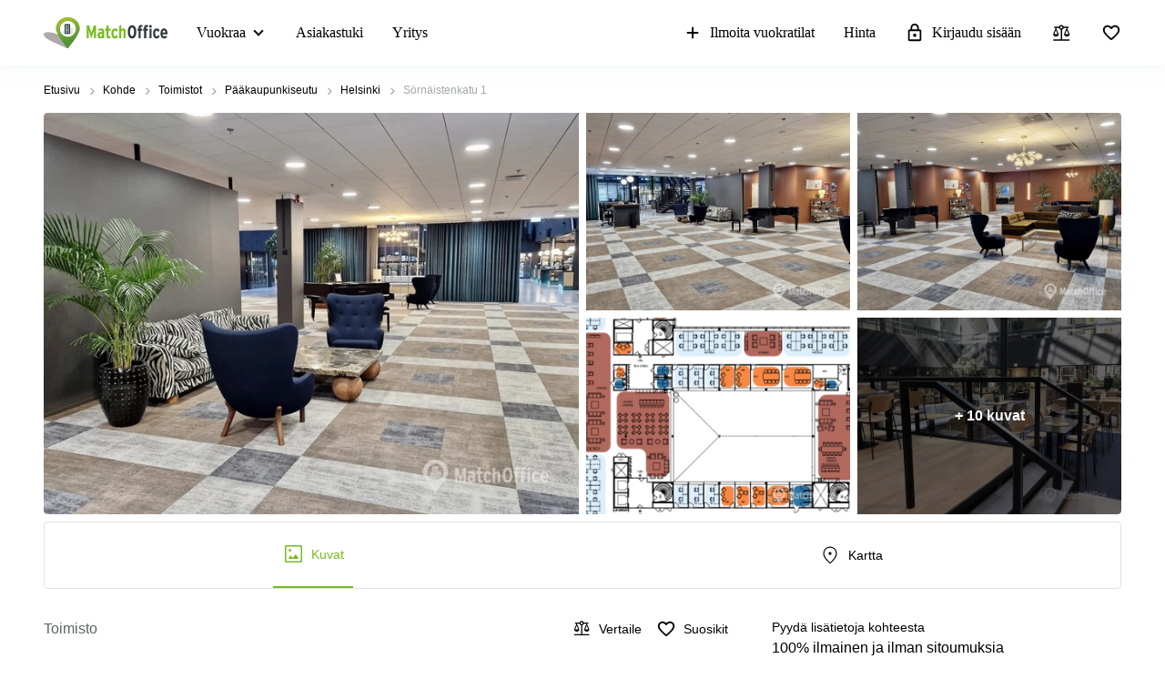

--- FILE ---
content_type: text/html; charset=utf-8
request_url: https://www.matchoffice.fi/vuokraus/toimisto/helsinki/sornaistenkatu-180770
body_size: 86210
content:
<!DOCTYPE html><html lang="fi" prefix="og: http://ogp.me/ns#"><head><meta charset="utf-8"><meta content="width=device-width, initial-scale=1, maximum-scale=1, user-scalable=no" name="viewport"><title>Sörnäistenkatu 1 Helsinki | Toimisto 1526 m² | MatchOffice.fi</title><meta content="Toimisto vuokrattavana - Helsinki Sörnäistenkatu 1 ✓ 1526 m² ✓ Kalustettu toimistotila rauhallisella alueella - etsi osoitteesta MatchOffice.fi" name="description"><link rel="icon" type="image/png" href="/assetpipe/favicon-199763be36b6834ada04943ef58f55ad7ed2104616a88729172221b9bcc9a51f.png"><link rel="apple-touch-icon-precomposed" type="image/png" href="/assetpipe/favicon_apple_touch-331c2c826671643631b7fa9d48e4013c1522e5731c1e109a6107a42d1d446fba.png"><link href="https://www.matchoffice.fi/vuokraus/toimisto/helsinki/sornaistenkatu-180770" rel="canonical"><meta name="csrf-param" content="authenticity_token">
<meta name="csrf-token" content="fooXzrX7PJs2qK7Mo1-tdtCwxE4HwU1qWCgnTla4YGOYLxCuub7Xzf09_QhThmWPrAp5c_5oYGd2woArBJeKcw"><meta content="summary_large_image" name="twitter:card"><meta content="@lokalebasen" name="twitter:site"><meta content="Toimisto vuokrattavana Sörnäistenkatu, Helsinki" name="twitter:title"><meta content="Toimisto vuokrattavana - Helsinki Sörnäistenkatu 1 ✓ 1526 m² ✓ Kalustettu toimistotila rauhallisella alueella - etsi osoitteesta MatchOffice.fi" name="twitter:description"><meta content="https://imageproxy-v2.services.lokalebasen.dk/h1080/lb-images-eu/fi/7332156/2541076-sornaistenkatu-1.jpg?v=m1743840470" name="twitter:image"><meta content="Toimisto vuokrattavana Sörnäistenkatu, Helsinki" property="og:title"><meta content="Toimisto vuokrattavana - Helsinki Sörnäistenkatu 1 ✓ 1526 m² ✓ Kalustettu toimistotila rauhallisella alueella - etsi osoitteesta MatchOffice.fi" property="og:description"><meta content="website" property="og:type"><meta content="https://www.matchoffice.fi/vuokraus/toimisto/helsinki/sornaistenkatu-180770" property="og:url"><meta content="MatchOffice.fi" property="og:site_name"><meta content="https://imageproxy-v2.services.lokalebasen.dk/h1080/lb-images-eu/fi/7332156/2541076-sornaistenkatu-1.jpg?v=m1743840470" property="og:image"><meta content="https://imageproxy-v2.services.lokalebasen.dk/h1080/lb-images-eu/fi/7332154/8643450-sornaistenkatu-1.jpg?v=m1743840470" property="og:image"><meta content="https://imageproxy-v2.services.lokalebasen.dk/h1080/lb-images-eu/fi/7332153/6378552-sornaistenkatu-1.jpg?v=m1743840470" property="og:image"><meta content="https://imageproxy-v2.services.lokalebasen.dk/h1080/lb-images-eu/fi/7332161/8026916-sornaistenkatu-1.jpg?v=m1743840499" property="og:image"><meta content="https://imageproxy-v2.services.lokalebasen.dk/h1080/lb-images-eu/fi/7332158/1806377-sornaistenkatu-1.jpg?v=m1743840483" property="og:image"><meta content="0E33F59FBE9253AF49BB82E13259FEED" name="msvalidate.01"><meta content="IE=edge" http-equiv="X-UA-Compatible"><style type="text/css">.__react_component_tooltip {
  border-radius: 3px;
  display: inline-block;
  font-size: 13px;
  left: -999em;
  opacity: 0;
  padding: 8px 21px;
  position: fixed;
  pointer-events: none;
  transition: opacity 0.3s ease-out;
  top: -999em;
  visibility: hidden;
  z-index: 999;
}
.__react_component_tooltip.allow_hover, .__react_component_tooltip.allow_click {
  pointer-events: auto;
}
.__react_component_tooltip:before, .__react_component_tooltip:after {
  content: "";
  width: 0;
  height: 0;
  position: absolute;
}
.__react_component_tooltip.show {
  opacity: 0.9;
  margin-top: 0px;
  margin-left: 0px;
  visibility: visible;
}
.__react_component_tooltip.type-dark {
  color: #fff;
  background-color: #222;
}
.__react_component_tooltip.type-dark.place-top:after {
  border-top-color: #222;
  border-top-style: solid;
  border-top-width: 6px;
}
.__react_component_tooltip.type-dark.place-bottom:after {
  border-bottom-color: #222;
  border-bottom-style: solid;
  border-bottom-width: 6px;
}
.__react_component_tooltip.type-dark.place-left:after {
  border-left-color: #222;
  border-left-style: solid;
  border-left-width: 6px;
}
.__react_component_tooltip.type-dark.place-right:after {
  border-right-color: #222;
  border-right-style: solid;
  border-right-width: 6px;
}
.__react_component_tooltip.type-dark.border {
  border: 1px solid #fff;
}
.__react_component_tooltip.type-dark.border.place-top:before {
  border-top: 8px solid #fff;
}
.__react_component_tooltip.type-dark.border.place-bottom:before {
  border-bottom: 8px solid #fff;
}
.__react_component_tooltip.type-dark.border.place-left:before {
  border-left: 8px solid #fff;
}
.__react_component_tooltip.type-dark.border.place-right:before {
  border-right: 8px solid #fff;
}
.__react_component_tooltip.type-success {
  color: #fff;
  background-color: #8DC572;
}
.__react_component_tooltip.type-success.place-top:after {
  border-top-color: #8DC572;
  border-top-style: solid;
  border-top-width: 6px;
}
.__react_component_tooltip.type-success.place-bottom:after {
  border-bottom-color: #8DC572;
  border-bottom-style: solid;
  border-bottom-width: 6px;
}
.__react_component_tooltip.type-success.place-left:after {
  border-left-color: #8DC572;
  border-left-style: solid;
  border-left-width: 6px;
}
.__react_component_tooltip.type-success.place-right:after {
  border-right-color: #8DC572;
  border-right-style: solid;
  border-right-width: 6px;
}
.__react_component_tooltip.type-success.border {
  border: 1px solid #fff;
}
.__react_component_tooltip.type-success.border.place-top:before {
  border-top: 8px solid #fff;
}
.__react_component_tooltip.type-success.border.place-bottom:before {
  border-bottom: 8px solid #fff;
}
.__react_component_tooltip.type-success.border.place-left:before {
  border-left: 8px solid #fff;
}
.__react_component_tooltip.type-success.border.place-right:before {
  border-right: 8px solid #fff;
}
.__react_component_tooltip.type-warning {
  color: #fff;
  background-color: #F0AD4E;
}
.__react_component_tooltip.type-warning.place-top:after {
  border-top-color: #F0AD4E;
  border-top-style: solid;
  border-top-width: 6px;
}
.__react_component_tooltip.type-warning.place-bottom:after {
  border-bottom-color: #F0AD4E;
  border-bottom-style: solid;
  border-bottom-width: 6px;
}
.__react_component_tooltip.type-warning.place-left:after {
  border-left-color: #F0AD4E;
  border-left-style: solid;
  border-left-width: 6px;
}
.__react_component_tooltip.type-warning.place-right:after {
  border-right-color: #F0AD4E;
  border-right-style: solid;
  border-right-width: 6px;
}
.__react_component_tooltip.type-warning.border {
  border: 1px solid #fff;
}
.__react_component_tooltip.type-warning.border.place-top:before {
  border-top: 8px solid #fff;
}
.__react_component_tooltip.type-warning.border.place-bottom:before {
  border-bottom: 8px solid #fff;
}
.__react_component_tooltip.type-warning.border.place-left:before {
  border-left: 8px solid #fff;
}
.__react_component_tooltip.type-warning.border.place-right:before {
  border-right: 8px solid #fff;
}
.__react_component_tooltip.type-error {
  color: #fff;
  background-color: #BE6464;
}
.__react_component_tooltip.type-error.place-top:after {
  border-top-color: #BE6464;
  border-top-style: solid;
  border-top-width: 6px;
}
.__react_component_tooltip.type-error.place-bottom:after {
  border-bottom-color: #BE6464;
  border-bottom-style: solid;
  border-bottom-width: 6px;
}
.__react_component_tooltip.type-error.place-left:after {
  border-left-color: #BE6464;
  border-left-style: solid;
  border-left-width: 6px;
}
.__react_component_tooltip.type-error.place-right:after {
  border-right-color: #BE6464;
  border-right-style: solid;
  border-right-width: 6px;
}
.__react_component_tooltip.type-error.border {
  border: 1px solid #fff;
}
.__react_component_tooltip.type-error.border.place-top:before {
  border-top: 8px solid #fff;
}
.__react_component_tooltip.type-error.border.place-bottom:before {
  border-bottom: 8px solid #fff;
}
.__react_component_tooltip.type-error.border.place-left:before {
  border-left: 8px solid #fff;
}
.__react_component_tooltip.type-error.border.place-right:before {
  border-right: 8px solid #fff;
}
.__react_component_tooltip.type-info {
  color: #fff;
  background-color: #337AB7;
}
.__react_component_tooltip.type-info.place-top:after {
  border-top-color: #337AB7;
  border-top-style: solid;
  border-top-width: 6px;
}
.__react_component_tooltip.type-info.place-bottom:after {
  border-bottom-color: #337AB7;
  border-bottom-style: solid;
  border-bottom-width: 6px;
}
.__react_component_tooltip.type-info.place-left:after {
  border-left-color: #337AB7;
  border-left-style: solid;
  border-left-width: 6px;
}
.__react_component_tooltip.type-info.place-right:after {
  border-right-color: #337AB7;
  border-right-style: solid;
  border-right-width: 6px;
}
.__react_component_tooltip.type-info.border {
  border: 1px solid #fff;
}
.__react_component_tooltip.type-info.border.place-top:before {
  border-top: 8px solid #fff;
}
.__react_component_tooltip.type-info.border.place-bottom:before {
  border-bottom: 8px solid #fff;
}
.__react_component_tooltip.type-info.border.place-left:before {
  border-left: 8px solid #fff;
}
.__react_component_tooltip.type-info.border.place-right:before {
  border-right: 8px solid #fff;
}
.__react_component_tooltip.type-light {
  color: #222;
  background-color: #fff;
}
.__react_component_tooltip.type-light.place-top:after {
  border-top-color: #fff;
  border-top-style: solid;
  border-top-width: 6px;
}
.__react_component_tooltip.type-light.place-bottom:after {
  border-bottom-color: #fff;
  border-bottom-style: solid;
  border-bottom-width: 6px;
}
.__react_component_tooltip.type-light.place-left:after {
  border-left-color: #fff;
  border-left-style: solid;
  border-left-width: 6px;
}
.__react_component_tooltip.type-light.place-right:after {
  border-right-color: #fff;
  border-right-style: solid;
  border-right-width: 6px;
}
.__react_component_tooltip.type-light.border {
  border: 1px solid #222;
}
.__react_component_tooltip.type-light.border.place-top:before {
  border-top: 8px solid #222;
}
.__react_component_tooltip.type-light.border.place-bottom:before {
  border-bottom: 8px solid #222;
}
.__react_component_tooltip.type-light.border.place-left:before {
  border-left: 8px solid #222;
}
.__react_component_tooltip.type-light.border.place-right:before {
  border-right: 8px solid #222;
}
.__react_component_tooltip.place-top {
  margin-top: -10px;
}
.__react_component_tooltip.place-top:before {
  border-left: 10px solid transparent;
  border-right: 10px solid transparent;
  bottom: -8px;
  left: 50%;
  margin-left: -10px;
}
.__react_component_tooltip.place-top:after {
  border-left: 8px solid transparent;
  border-right: 8px solid transparent;
  bottom: -6px;
  left: 50%;
  margin-left: -8px;
}
.__react_component_tooltip.place-bottom {
  margin-top: 10px;
}
.__react_component_tooltip.place-bottom:before {
  border-left: 10px solid transparent;
  border-right: 10px solid transparent;
  top: -8px;
  left: 50%;
  margin-left: -10px;
}
.__react_component_tooltip.place-bottom:after {
  border-left: 8px solid transparent;
  border-right: 8px solid transparent;
  top: -6px;
  left: 50%;
  margin-left: -8px;
}
.__react_component_tooltip.place-left {
  margin-left: -10px;
}
.__react_component_tooltip.place-left:before {
  border-top: 6px solid transparent;
  border-bottom: 6px solid transparent;
  right: -8px;
  top: 50%;
  margin-top: -5px;
}
.__react_component_tooltip.place-left:after {
  border-top: 5px solid transparent;
  border-bottom: 5px solid transparent;
  right: -6px;
  top: 50%;
  margin-top: -4px;
}
.__react_component_tooltip.place-right {
  margin-left: 10px;
}
.__react_component_tooltip.place-right:before {
  border-top: 6px solid transparent;
  border-bottom: 6px solid transparent;
  left: -8px;
  top: 50%;
  margin-top: -5px;
}
.__react_component_tooltip.place-right:after {
  border-top: 5px solid transparent;
  border-bottom: 5px solid transparent;
  left: -6px;
  top: 50%;
  margin-top: -4px;
}
.__react_component_tooltip .multi-line {
  display: block;
  padding: 2px 0px;
  text-align: center;
}</style><link rel="stylesheet" type="text/css" href="/packs/css/7266-c0e0d796.css"><link rel="stylesheet" type="text/css" href="/packs/css/1508-3f0e68bf.css"><link rel="stylesheet" type="text/css" href="/packs/css/2154-103ac311.css"><link rel="stylesheet" type="text/css" href="/packs/css/4145-31280950.css"><link rel="stylesheet" type="text/css" href="/packs/css/955-4e2b1eb5.css"><link rel="stylesheet" type="text/css" href="/packs/css/2537-9ad276db.css"></head><body style="margin: 0; font-size: 14px; width: 100vw; position: relative;"><img width="2000" height="2000" style="pointer-events:none;position:absolute;top:0;left:0;width:99vw;height:99vh;max-width:99vw;max-height:99vh" role="presentation" alt="Presentation" src="[data-uri]">
<nav class="top-menu" id="top-menu"><div class="unsupported-browser hidden" id="unsupported-browser"><div class="unsupported-browser__content"><div class="unsupported-browser__content-wrapper"><p class="unsupported-browser__title">Vaikuttaa siltä, että käytät vanhentunutta versiota<span class="browser-name" id="browser-name"></span></p><p class="unsupported-browser__message">Käytämme uudistettua versiota ja palvelumme ei tue enää käyttämääsi versiota, suosittelemme että päivität ohjelman.</p></div><div class="unsupported-browser__close-btn" id="unsupported-browser-close"></div></div></div><div class="unsupported-browser-ie hidden" id="unsupported-browser-ie"><div class="unsupported-browser__content"><div class="unsupported-browser__content-wrapper"><p class="unsupported-browser__title">Näyttää siltä, että käytät selainta, joka ei ole tuettu.<span class="browser-name"></span></p><p class="unsupported-browser__message">Parhaan käyttökokemuksen takaamiseksi, käytäthän päivitettyjä selaimia: <a href="https://www.microsoft.com/en-us/edge?form=MA13FJ" target="_blank">Edge</a>, <a href="https://www.google.com/intl/en_US/chrome/" target="_blank">Chrome</a>, tai <a href="https://www.mozilla.org/en-US/firefox/new/" target="_blank">Firefox</a>.</p></div><div class="unsupported-browser__close-btn" id="unsupported-ie-close"></div></div></div><div class="container top-menu__container "><a class="top-menu__logo-link" href="/"><div class="logo"><svg><use xlink:href="#common-icons-logo"></use></svg></div></a><div class="links-wrapper"><div class="header-comparison-icon header-comparison-icon--mobile" id="header-comparison-icon-mobile"><div class="header-comparison-icon__icon"><svg width="24" height="24"><use xlink:href="#common-icons-compare"></use></svg><div class="header-comparison-icon__counter"></div></div><span>Compare</span></div><a class="favorite-locations-link favorite-locations-link--mobile" href="/favourite_locations"><div class="favorite-locations-link__wrapper"><div class="favorite-locations-link__icon"><svg width="22" height="22"><use xlink:href="#common-icons-favorite_border"></use></svg><div class="favorite-locations-link__counter"></div></div><span>Suosikit</span></div></a><div class="mobile-menu-toggle-wrapper" id="mobileMenuHeaderWrapper"><div class="menu-toggle" id="mobileMenuHeaderToggle"><span></span><span></span><span></span><span></span></div><span>Valikko</span></div><div class="menu-wrapper" id="headerMenuWrapper"><ul class="left"><li class="submenu-main menu-item-type-custom"><a href="/vuokraus">Vuokraa</a><ul class="submenu-title sub-menu-header"><li class="menu-item-type-custom sub-sub-menu"><a role="button">Toimitilatyypit ja palvelut</a><ul class="sub-menu-header"><li><a href="/vuokraus/toimisto">Toimisto</a></li><li><a href="/vuokraus/liiketila">Liiketila</a></li><li><a href="/vuokraus/toimistohotellit">Toimistohotellit</a></li><li><a href="/vuokraus/varastot">Varastot</a></li><li><a href="/coworking">Coworking</a></li><li><a href="/virtuaalitoimisto">Virtuaalitoimisto</a></li><li><a href="/kokoustila">Kokoustila</a></li><li><a href="/vuokraus/tuotantotilat">Tuotantotilat</a></li><li><a href="/vuokraus">Toimitilat</a></li></ul></li><li class="menu-item-type-custom sub-sub-menu"><a role="button">Suositut Kaupungit</a><ul class="sub-menu-header"><li><a href="/vuokraus/toimitilat/helsinki">Helsinki</a></li><li><a href="/vuokraus/toimitilat/espoo">Espoo</a></li><li><a href="/vuokraus/toimitilat/vantaa">Vantaa</a></li><li><a href="/vuokraus/toimitilat/lahti">Lahti</a></li><li><a href="/vuokraus/toimitilat/oulu">Oulu</a></li><li><a href="/vuokraus/toimitilat/kymenlaakso">Kymenlaakso</a></li><li><a href="/vuokraus/toimitilat/pohjois-pohjanmaa">Pohjois-Pohjanmaa</a></li><li><a href="/vuokraus/toimitilat/tampere">Tampere</a></li><li><a href="/vuokraus/toimitilat/jyvaskyla">Jyväskylä</a></li><li><a href="/vuokraus/toimitilat/pirkanmaa">Pirkanmaa</a></li><li><a href="/vuokraus/toimitilat/uusimaa">Uusimaa</a></li><li><a href="/vuokraus/toimitilat/keski-suomi">Keski-Suomi</a></li><li><a href="/vuokraus/toimitilat/lappi">Lappi</a></li><li><a href="/vuokraus/toimitilat/porvoo">Porvoo</a></li><li><a href="/vuokraus/toimitilat/kerava">Kerava</a></li><li><a href="/vuokraus/toimitilat/raasepori">Raasepori</a></li></ul></li><li class="menu-item-type-custom sub-sub-menu"><a role="button">Suosituimmat haut</a><ul class="sub-menu-header"><li><a href="/vuokraus/toimistohotellit/helsinki">Toimistohotelli Helsinki</a></li><li><a href="/vuokraus/toimistohotellit/espoo">Toimistohotelli Espoo</a></li><li><a href="/vuokraus/toimistohotellit/tampere">Toimistohotelli Tampere</a></li><li><a href="/vuokraus/toimistohotellit/turku">Toimistohotelli Turku</a></li><li><a href="/vuokraus/toimistohotellit/varsinais-suomi">Toimistohotelli Varsinais-Suomi</a></li><li><a href="/vuokraus/toimisto/helsinki">Toimisto Helsinki</a></li><li><a href="/vuokraus/toimisto/tampere">Toimisto Tampere</a></li><li><a href="/vuokraus/toimisto/jyvaskyla">Toimisto Jyväskylä</a></li><li><a href="/vuokraus/toimisto/vaasa">Toimisto Vaasa</a></li><li><a href="/vuokraus/toimisto/lappeenranta">Toimisto Lappeenranta</a></li><li><a href="/vuokraus/coworking/espoo">Coworking Espoo</a></li><li><a href="/vuokraus/coworking/tampere">Coworking Tampere</a></li><li><a href="/vuokraus/coworking/helsinki">Coworking Helsinki</a></li><li><a href="/vuokraus/virtual_office/espoo">Virtuaalitoimisto Espoo</a></li><li><a href="/vuokraus/virtual_office/helsinki">Virtuaalitoimisto Helsinki</a></li><li><a href="/vuokraus/virtual_office/tampere">Virtuaalitoimisto Tampere</a></li></ul></li></ul></li><li><a href="/support">Asiakastuki</a></li><li><a href="/yritys">Yritys</a></li></ul><ul class="right"><li><a class="opened" href="/vuokraa-toimitila"><svg id="svg-add" width="22" height="22"><use href="#common-icons-add"></use></svg>Ilmoita vuokratilat</a></li><li><a id="nav-price" href="/vuokraa-toimitila#tabs">Hinta</a></li><li><a class="login green-icon" href="/login"><svg id="svg-lock-outlined" width="22" height="22"><use href="#common-icons-lock-outlined"></use></svg>Kirjaudu sisään</a></li><div class="header-comparison-icon" id="header-comparison-icon"><div class="header-icon-tooltip">Vertaa sijainteja</div><div class="header-comparison-icon__icon"><svg width="24" height="24"><use xlink:href="#common-icons-compare"></use></svg><div class="header-comparison-icon__counter"></div></div></div><a class="favorite-locations-link" href="/favourite_locations"><div class="favorite-locations-link__wrapper"><div class="header-icon-tooltip">Suosikkikohteet</div><div class="favorite-locations-link__icon"><svg width="22" height="22"><use xlink:href="#common-icons-favorite_border"></use></svg><div class="favorite-locations-link__counter"></div></div></div></a></ul></div></div></div><div id="comparison-modal"><div class="comparison-modal-body" id="comparison-modal-body"><h3>Kohteiden vertailuluettelo</h3><ul id="comparison-modal-list"></ul></div></div></nav><style type="text/css">body {
  padding-top: 56px;
}

@media (min-width: 992px) {
  body {
    padding-top: 72px;
  }
}

.container {
  padding-left: 8px !important;
  padding-right: 8px !important;
  max-width: 100% !important;
  margin-right: auto;
  margin-left: auto;
}

@media (max-width: 575px) {
  .container {
    padding-left: 16px !important;
    padding-right: 16px !important;
  }
}

@media (min-width: 576px) {
  .container {
    width: 556px !important;
  }
}

@media (min-width: 768px) {
  .container {
    width: 736px !important;
  }
}

@media (min-width: 992px) {
  .container {
    width: 976px !important;
  }
}

@media (min-width: 1200px) {
  .container {
    width: 1200px !important;
  }
}

.container .row {
  margin-left: -8px;
  margin-right: -8px;
}

.container .col-1, .container .col-2, .container .col-3, .container .col-4, .container .col-5, .container .col-6, .container .col-7, .container .col-8, .container .col-9, .container .col-10,
.container .col-11, .container .col-12, .container .col, .container .col-auto, .container .col-sm-1, .container .col-sm-2, .container .col-sm-3, .container .col-sm-4,
.container .col-sm-5, .container .col-sm-6, .container .col-sm-7, .container .col-sm-8, .container .col-sm-9, .container .col-sm-10, .container .col-sm-11,
.container .col-sm-12, .container .col-sm, .container .col-sm-auto, .container .col-md-1, .container .col-md-2, .container .col-md-3, .container .col-md-4,
.container .col-md-5, .container .col-md-6, .container .col-md-7, .container .col-md-8, .container .col-md-9, .container .col-md-10, .container .col-md-11,
.container .col-md-12, .container .col-md, .container .col-md-auto, .container .col-lg-1, .container .col-lg-2, .container .col-lg-3, .container .col-lg-4,
.container .col-lg-5, .container .col-lg-6, .container .col-lg-7, .container .col-lg-8, .container .col-lg-9, .container .col-lg-10, .container .col-lg-11,
.container .col-lg-12, .container .col-lg, .container .col-lg-auto, .container .col-xl-1, .container .col-xl-2, .container .col-xl-3, .container .col-xl-4,
.container .col-xl-5, .container .col-xl-6, .container .col-xl-7, .container .col-xl-8, .container .col-xl-9, .container .col-xl-10, .container .col-xl-11,
.container .col-xl-12, .container .col-xl, .container .col-xl-auto {
  padding-right: 8px;
  padding-left: 8px;
}

.container.max-width {
  @media (min-width: 992px) {
    width: calc(100vw - 64px) !important;
  }
  @media (min-width: 1200px) {
    width: calc(100vw - 96px) !important;
  }
}

.global-round-loader-wrapper {
  height: calc(100vh - 56px);
}

@media (min-width: 992px) {
  .global-round-loader-wrapper {
    height: calc(100vh - 72px);
  }
}

.round-loader {
  height: 60px;
  width: 60px;
  margin: 15px auto 0 auto;
  background: #77bc1f;
  border-radius: 50%;
  animation: boing .8s linear infinite;
  position: relative;
  top: calc(50% - 35px);
}

.round-loader:before {
  position: absolute;
  top: calc(50% - 28px);
  left: calc(50% - 28px);
  content: '';
  width: 56px;
  height: 56px;
  background: #a7e45a;
  display: block;
  border-radius: 50%;
}

.round-loader:before {
  height: 56px;
  width: 56px;
  background: #a7e45a;
  top: calc(50% - 28px);
  left: calc(50% - 28px);
  animation: boing-inner .8s linear infinite;
}

.round-loader:after {
  position: absolute;
  top: calc(50% - 26px);
  left: calc(50% - 26px);
  content: '';
  width: 52px;
  height: 52px;
  background: #fff;
  display: block;
  border-radius: 50%;
  animation: boing-inner-2 .8s linear infinite;
}

@keyframes boing {
  0% {
    transform: scale(1);
  }
  25% {
    transform: scale(0.75);
  }
  100% {
    transform: scale(1);
  }
}

@keyframes boing-inner {
  0% {
    transform: scale(1);
  }
  25% {
    transform: scale(0.6);
  }
  100% {
    transform: scale(1);
  }
}

@keyframes boing-inner-2 {
  0% {
    transform: scale(1);
  }
  10% {
    transform: scale(0.1);
  }
  100% {
    transform: scale(1);
  }
}

.header-comparison-icon {
  min-height: 42px;
  align-items: center;
  justify-content: space-between;
  flex-direction: column;
  margin: 0 16px;
  position: relative;
}

.header-comparison-icon.header-comparison-icon--mobile {
  display: flex;
}

.header-comparison-icon.active .header-comparison-icon__counter {
  display: block;
}

.header-comparison-icon--mobile {
  margin-right: 24px;
  margin-left: 0;
  display: flex;
}

.header-comparison-icon__icon {
  height: 22px;
  position: relative;
}

#comparison-modal {
  position: absolute;
  height: 100vh;
  width: 100vw;
  background-color: rgba(0,0,0,0.6);
  backdrop-filter: blur(5px);
}

#comparison-modal.active {
  display: block;
}

.comparison-modal-body {
  background: #FFFFFF;
  border: 1px solid #FFA300;
  border-radius: 4px;
  width: 381px;
  max-width: calc(100vw - 32px);
  padding: 24px;
  text-align: center;
  margin: 109px auto 0;
}

.comparison-modal-body h3 {
  font-size: 24px;
  line-height: 24px;
  margin: 0 0 16px;
}

.comparison-modal-body ul {
  list-style: none;
  padding: 0;
  margin: 0;
}

.comparison-modal-body ul li {
  margin-top: 8px;
  justify-content: space-between;
}

.comparison-modal-body ul li a {
  color: #77BC1F;
  font-size: 16px;
  line-height: 24px;
}

.comparison-modal-body ul li a:hover {
  color: #539533
}

.comparison-modal-body ul li a span {
  font-size: 16px;
  line-height: 24px;
  font-weight: 900;
  color: #000000;
  margin-left: 8px;
}

.comparison-modal-body ul li div:before {
  content: url("data:image/svg+xml,%3Csvg xmlns='http://www.w3.org/2000/svg' height='24px' viewBox='0 0 20 20' width='20px' fill='%23000000'%3E%3Cpath d='M0 0h20v20H0V0z' fill='none'/%3E%3Cpath d='M6 19c0 1.1.9 2 2 2h8c1.1 0 2-.9 2-2V9c0-1.1-.9-2-2-2H8c-1.1 0-2 .9-2 2v10zM18 4h-2.5l-.71-.71c-.18-.18-.44-.29-.7-.29H9.91c-.26 0-.52.11-.7.29L8.5 4H6c-.55 0-1 .45-1 1s.45 1 1 1h12c.55 0 1-.45 1-1s-.45-1-1-1z'/%3E%3C/svg%3E");
}

.comparison-modal-body ul li div:hover:before {
  content: url("data:image/svg+xml,%3Csvg xmlns='http://www.w3.org/2000/svg' height='24px' viewBox='0 0 20 20' width='20px' fill='%23f22708'%3E%3Cpath d='M0 0h20v20H0V0z' fill='none'/%3E%3Cpath d='M6 19c0 1.1.9 2 2 2h8c1.1 0 2-.9 2-2V9c0-1.1-.9-2-2-2H8c-1.1 0-2 .9-2 2v10zM18 4h-2.5l-.71-.71c-.18-.18-.44-.29-.7-.29H9.91c-.26 0-.52.11-.7.29L8.5 4H6c-.55 0-1 .45-1 1s.45 1 1 1h12c.55 0 1-.45 1-1s-.45-1-1-1z'/%3E%3C/svg%3E");
}

.top-menu .header-comparison-icon.bounce .header-comparison-icon__icon {
  animation: bounce 1s 0.1s;
  transform: scale(0.85);
}

.menu-wrapper {
  font-family: 'MuseoSans', san-serif;
  z-index: 60;
  background: white;
  display: block;
  height: calc(100% - 56px);
  width: 0;
  position: fixed;
  top: 56px;
  left: 0;
  right: 0;
  transform: translateX(100%);
  max-height: calc(100% - 56px);
  overflow-y: auto;
  border-top: 1px solid #e8eaea;
  border-bottom: 1px solid #e8eaea;
  transition: transform 0.2s linear, width 0s linear 0.5s;
  min-width: 0;
  scroll-behavior: smooth;
}

.menu-wrapper ul {
  list-style: none;
  margin: 0;
  padding: 0;
  flex-direction: column;
  justify-content: flex-start;
}

.menu-wrapper li {
  width: 100%;
}

.menu-wrapper li .submenu-title {
  background: #F6F6F6;
}

.menu-wrapper li .submenu-title li > a {
  color: #000000 !important;
  white-space: normal;
}

/* Mobile  black arrow in sub-menu */
.menu-wrapper li .submenu-title li > a:after {
  content: '';
  position: absolute;
  right: 20px;
  width: 0;
  height: 0;
  border: solid #000;
  border-width: 0 2px 2px 0;
  clear: both;
  display: inline-block;
  padding: 3px;
  transform: rotate(45deg);
  -webkit-transform: rotate(45deg);
}

.menu-wrapper li .submenu-title li > a.active {
  color: #000;
}

/* Mobile gren arrow sub menu */
/* not  what?? Desktop arrow green */
.menu-wrapper li .submenu-title li > a.active:before {
  content: '';
  position: absolute;
  right: 20px;
  width: 0;
  height: 0;
  border: solid #77bc1f;
  border-width: 0 2px 2px 0;
  clear: both;
  display: inline-block;
  padding: 3px;
  transform: rotate(-135deg);
  -webkit-transform: rotate(-135deg);
}

.menu-wrapper li .submenu-title .sub-menu-header li a {
  padding: 8px 8px 8px 24px;
}

.menu-wrapper li .submenu-title li:last-child .sub-menu-header {
  margin-bottom: 8px;
}

.menu-wrapper li.active a {
  color: #77bc1f;
}

.menu-wrapper li.active svg {
  fill: #77bc1f;
}

.menu-wrapper li svg {
  margin-right: 8px;
  overflow: visible;
}

.menu-wrapper li.active a .material-icons,
.menu-wrapper li.active a li .submenu-title li > a:after,
.menu-wrapper li .submenu-title li.active a li > a:after,
.menu-wrapper li.active a .submenu-main:after,
.menu-wrapper li.active a .top-menu .unsupported-browser__close-btn:after,
.top-menu .menu-wrapper li.active a .unsupported-browser__close-btn:after,
.menu-wrapper li.active a .top-menu .unsupported-browser-ie__close-btn:after,
.top-menu .menu-wrapper li.active a .unsupported-browser-ie__close-btn:after {
  color: inherit;
}

.menu-wrapper .submenu-main {
  border-bottom: 1px solid #E0E2E2;
  position: relative;
  overflow: hidden;
  min-height: 0;
  height: 50px;
  transition: ease 600ms;
}

.menu-wrapper .submenu-main:after {
  content: '';
  position: absolute;
  right: 20px;
  top: 20px;
  width: 0;
  height: 0;
  border: solid black;
  border-width: 0 2px 2px 0;
  clear: both;
  display: inline-block;
  padding: 3px;
  transform: rotate(45deg);
  -webkit-transform: rotate(45deg);
}

.menu-wrapper .submenu-main.open {
  height: auto;
  min-height: 50px;
  transition: ease 600ms;
}

.menu-wrapper .submenu-main.open a {
  color: #77bc1f;
}

/* Mobile arrow green */
.menu-wrapper .submenu-main.open:after {
  content: '';
  position: absolute;
  right: 20px;
  top: 20px;
  width: 0;
  height: 0;
  border: solid #77bc1f;
  border-width: 0 2px 2px 0;
  clear: both;
  display: inline-block;
  padding: 3px;
  transform: rotate(-135deg);
  -webkit-transform: rotate(-135deg);
}

.menu-wrapper .submenu-main-empty {
  margin-right: 0;
}

.menu-wrapper .submenu-main-empty:after {
  content: '' !important;
}

.menu-wrapper a {
  border-bottom: 1px solid #E0E2E2;
  height: 100%;
  color: #000000;
  transition: color 0.2s ease-out;
  font-size: 16px;
  line-height: 18px;
  flex-wrap: nowrap;
  white-space: nowrap;
  padding: 16px;
}

.menu-wrapper a:hover {
  color: #77bc1f;
}

.menu-wrapper a:hover svg {
  fill: #77bc1f;
}

.menu-wrapper a.login {
  background: transparent;
}

.menu-wrapper .material-icons,
.menu-wrapper li .submenu-title li > a:after,
.menu-wrapper .submenu-main:after,
.menu-wrapper .top-menu .unsupported-browser__close-btn:after,
.top-menu .menu-wrapper .unsupported-browser__close-btn:after,
.menu-wrapper .top-menu .unsupported-browser-ie__close-btn:after,
.top-menu .menu-wrapper .unsupported-browser-ie__close-btn:after {
  line-height: 14px;
  font-size: 17px;
}

.top-menu {
  background: white;
  position: fixed;
  z-index: 1000;
  width: 100%;
  top: 0;
  left: 0;
  box-shadow: 0 0 14px 0 rgba(222, 231, 231, 0.55);
}

.top-menu > .container {
  height: 56px;
  max-width: 1200px;
  z-index: 10;
  position: relative;
}

.top-menu .logo {
  display: block;
  position: relative;
  float: left;
  max-width: 136px;
  height: 37px;
  width: 105.5px;
}

.top-menu .logo svg {
  max-width: 136px;
  height: 37px;
  width: 105.5px;
}

.top-menu .unsupported-browser, .top-menu .unsupported-browser-ie {
  background: rgba(0, 0, 0, 0.6);
  position: absolute;
  font-family: MuseoSans, sans-serif;
  justify-content: center;
  padding: 8px 15px;
  height: 100vh;
  width: 100vw;
  z-index: 999999;
}

.top-menu .unsupported-browser__content,
.top-menu .unsupported-browser-ie__content {
  position: relative;
  display: flex;
  justify-content: space-between;
  align-items: flex-start;
  background: white;
  border-radius: 4px;
  width: calc(100vw - 16px);
}

.top-menu .unsupported-browser__message,
.top-menu .unsupported-browser-ie__message {
  padding: 16px;
  margin: 0;
}

.top-menu .unsupported-browser__title,
.top-menu .unsupported-browser-ie__title {
  font-size: 21px;
  line-height: 28px;
  font-weight: bold;
  margin: 0;
  padding: 24px 40px 0 16px;
}

.top-menu .unsupported-browser__close-btn,
.top-menu .unsupported-browser-ie__close-btn {
  margin-left: 10px;
  position: absolute;
  right: 16px;
  top: 16px;
}

.top-menu .unsupported-browser__close-btn:after,
.top-menu .unsupported-browser-ie__close-btn:after {
  font-size: 26px;
  content: "close";
  color: black;
}

.top-menu .menu-toggle {
  height: 16px;
  background: white;
  box-sizing: content-box;
  line-height: 72px;
  text-align: center;
  overflow: hidden;
  max-width: 18px;
  min-width: 18px;
  position: relative;
}

.top-menu .menu-toggle.cross {
  box-sizing: content-box;
  z-index: 40;
  height: 16px;
}

.top-menu .menu-toggle.cross span {
  width: 20px;
}

.top-menu .menu-toggle.cross span:nth-child(1), .top-menu .menu-toggle.cross span:nth-child(4) {
  top: 24px;
  opacity: 0;
  width: 0;
  left: 30px;
}

.top-menu .menu-toggle.cross span:nth-child(2) {
  transform: rotate(45deg);
}

.top-menu .menu-toggle.cross span:nth-child(3) {
  transform: rotate(-45deg);
}

.top-menu .menu-toggle span {
  border-radius: 5px;
  width: 18px;
  height: 2px;
  display: block;
  position: absolute;
  left: calc(50% - 9px);
  background: #000000;
  transition: transform 0.15s linear;
}

.top-menu .menu-toggle span:nth-child(1) {
  top: 2px;
}

.top-menu .menu-toggle span:nth-child(2), .top-menu .menu-toggle span:nth-child(3) {
  will-change: transform;
  top: 7px;
}

.top-menu .menu-toggle span:nth-child(4) {
  top: 12px;
}

.top-menu .phone-block {
  margin-right: 24px;
}

.top-menu .phone-block a {
  flex-direction: column;
  color: black;
  height: 42px;
  justify-content: space-between;
}

.top-menu .phone-block a:hover {
  color: black;
}

.top-menu .phone-block a svg {
  height: 18px;
  width: 18px;
}

.top-menu .mobile-menu-toggle-wrapper {
  position: relative;
  right: 0;
  padding-right: inherit;
  height: 42px;
  flex-direction: column;
  justify-content: space-between;
}

.top-menu .mobile-menu-toggle-wrapper > span {
  margin-top: 2px;
  display: block;
}

.top-menu .mobile-menu-toggle-wrapper.open {
  height: 18px;
}

.top-menu .mobile-menu-toggle-wrapper.open > span {
  visibility: hidden;
  height: 0;
}

.top-menu .favorite-locations-link:hover svg {
  fill: black;
}

.top-menu .favorite-locations-link.favorite-locations-link--mobile {
  display: block;
  margin-right: 24px;
}

.top-menu .favorite-locations-link__wrapper {
  flex-direction: column;
  height: 42px;
  justify-content: space-between;
  position: relative;
}

.top-menu .favorite-locations-link__icon {
  position: relative;
  height: 22px;
  width: 22px;
  background-size: cover;
  z-index: 3;
}

.top-menu .favorite-locations-link span {
  color: #000000;
}

.top-menu .favorite-locations-link__counter,
.header-comparison-icon__counter {
  font-size: 12px;
  line-height: 13px;
  font-weight: 500;
  height: 15px;
  border-radius: 4px;
  background-color: #FFFFFF;
  align-items: center;
  padding: 0 2px;
  position: absolute;
  color: #000000;
  left: 12px;
  bottom: 10px;
  z-index: 2;
  border: 1px solid #77bc1f;
}

.top-menu .favorite-locations-link.active .favorite-locations-link__icon {
  background-image: url("/assetpipe/icons/heart-9822b99f9193c5bf6a564660b273834a72c521cc1754a1ddcfb1aebccda35304.svg");
}

.top-menu .favorite-locations-link.active .favorite-locations-link__counter {
  display: flex;
}

.top-menu .favorite-locations-link.bounce .favorite-locations-link__icon {
  animation: bounce 1s 0.1s;
  transform: scale(0.85);
}

top-menu .locale-dropdown-toggle-container {
  background: white;
  z-index: 1;
}

.favorite-locations-link__wrapper:hover .header-icon-tooltip,
.header-comparison-icon:hover .header-icon-tooltip {
  opacity: 0.9;
}

.header-icon-tooltip {
  position: absolute;
  padding: 0 11px;
  border-radius: 5px;
  background: #222;
  text-align: center;
  display: inline-block;
  transition: opacity 0.3s ease-out;
  z-index: 999;
  right: 32px;
  pointer-events: none;
  color: #ffffff;
  opacity: 0;
  white-space: nowrap;
}

.header-icon-tooltip:before,
.header-icon-tooltip:after {
  content: "";
  width: 0;
  height: 0;
  position: absolute;
  top: 50%;
}

.header-icon-tooltip:before {
  border-top: 6px solid transparent;
  border-bottom: 6px solid transparent;
  right: -8px;
  margin-top: -5px;
}

.header-icon-tooltip:after {
  border-left-color: #222;
  border-left-style: solid;
  border-left-width: 6px;
  border-top: 5px solid transparent;
  border-bottom: 5px solid transparent;
  right: -6px;
  margin-top: -4px;
}

.new-clients-indicator {
  padding: 2px 5px !important;
  font-size: 10px !important;
  line-height: 12px !important;
  color: white !important;
  font-weight: 500;
  background: #ED3939;
  border-radius: 8px;
  margin-left: -24px;
  width: fit-content;
  justify-content: center;
}

.new-clients-indicator:hover {
  color: white !important;
}

.banner-background {
  background: #f6f6f6;
}

.banner-background .banner-wrapper {
  text-align: left;
  padding: 18px 15px;
}

.banner-background .banner-wrapper a {
  border-bottom: 1px solid #5A6365;
  display: inline-block;
  margin-bottom: 0;
  font-size: 12px;
  font-weight: bold;
  color: #5A6365;
}

.banner-background .banner-wrapper a span {
  color: #FFA300;
  border: none;
}

.top-menu .locale-dropdown-toggle-container {
  background: white;
  z-index: 1;
}

.top-menu .favorite-locations-link span,
.top-menu .mobile-menu-toggle-wrapper > span,
.top-menu .phone-block a span,
.header-comparison-icon span,
.header-icon-tooltip {
  font-size: 12px;
  line-height: 20px;
  font-weight: 100;
}

.top-menu .favorite-locations-link__wrapper,
.top-menu .mobile-menu-toggle-wrapper,
.top-menu .phone-block a,
.top-menu .links-wrapper,
.top-menu .unsupported-browser,
.top-menu .unsupported-browser-ie,
.top-menu__logo-link,
.top-menu > .container,
.menu-wrapper a,
.menu-wrapper ul,
.comparison-modal-body ul li
{
  display: flex;
  align-items: center;
}

.banner-background .banner-wrapper .material-icons,
.banner-background .banner-wrapper .menu-wrapper li .submenu-title li > a:after,
.menu-wrapper li .submenu-title .banner-background .banner-wrapper li > a:after,
.banner-background .banner-wrapper .menu-wrapper .submenu-main:after,
.menu-wrapper .banner-background .banner-wrapper .submenu-main:after,
.banner-background .banner-wrapper .top-menu .unsupported-browser__close-btn:after,
.top-menu .banner-background .banner-wrapper .unsupported-browser__close-btn:after,
.banner-background .banner-wrapper .top-menu .unsupported-browser-ie__close-btn:after,
.top-menu .banner-background .banner-wrapper .unsupported-browser-ie__close-btn:after {
  position: absolute;
  right: 28px;
}

.comparison-modal-body ul li a,
.menu-wrapper a, .menu-wrapper a:hover,
.top-menu .phone-block a,
.top-menu .phone-block a:hover,
.top-menu .favorite-locations-link,
.top-menu .favorite-locations-link:hover,
.banner-background .banner-wrapper a:hover {
  text-decoration: none;
}

.header-comparison-icon,
.top-menu .menu-toggle,
.top-menu .unsupported-browser__close-btn,
.top-menu .unsupported-browser-ie__close-btn,
.banner-background .banner-wrapper .material-icons,
.comparison-modal-body ul li div:before,
.comparison-modal-body ul li div:hover:before,
.banner-background .banner-wrapper .menu-wrapper li .submenu-title li > a:after,
.menu-wrapper li .submenu-title .banner-background .banner-wrapper li > a:after,
.banner-background .banner-wrapper .menu-wrapper .submenu-main:after,
.menu-wrapper .banner-background .banner-wrapper .submenu-main:after,
.banner-background .banner-wrapper .top-menu .unsupported-browser__close-btn:after,
.top-menu .banner-background .banner-wrapper .unsupported-browser__close-btn:after,
.banner-background .banner-wrapper .top-menu .unsupported-browser-ie__close-btn:after,
.top-menu .banner-background .banner-wrapper .unsupported-browser-ie__close-btn:after {
  cursor: pointer;
}

#comparison-modal,
.menu-wrapper li .submenu-title .sub-menu-header li a:after,
.menu-wrapper li .submenu-title li > a.active:after,
.header-comparison-icon__counter,
.header-comparison-icon,
.new-clients-indicator svg,
.banner-background .banner-wrapper,
.top-menu .favorite-locations-link,
.top-menu .favorite-locations-link__counter,
.top-menu .favorite-locations-link.active .favorite-locations-link__icon svg,
.top-menu .unsupported-browser.hidden,
.top-menu .unsupported-browser-ie.hidden,
.top-menu .unsupported-browser__content:before,
.top-menu .unsupported-browser-ie__content:before,
.top-menu .unsupported-browser__content:after,
.top-menu .unsupported-browser-ie__content:after {
  display: none;
}


@keyframes bounce {
  0% {
    transform: scale(1.1);
    opacity: 1;
  }
  50% {
    transform: scale(1.6);
    opacity: 0.7;
  }
  60% {
    transform: scale(0.6);
    opacity: 1;
  }
  80% {
    transform: scale(0.95);
  }
  100% {
    transform: scale(0.85);
  }
}

@keyframes open {
  from {
    min-height: 0;
    height: 0;
  }
  to {
    height: auto;
    min-height: 50px;
  }
}

@keyframes close {
  from {
    height: auto;
    min-height: 50px;
  }
  to {
    min-height: 0;
    height: 0;
  }
}


#common-icons-simple_cms,
#common-icons-error_page,
#common-icons-application {
  display: block !important;
  height: 0;
  width: 0;
  overflow: hidden;
}


@media (max-width: 576px) {
  .banner-background .banner-wrapper a {
    max-width: 290px;
  }
}


@media (max-width: 767px) {
  .header-comparison-icon {
    display: none !important;
  }
}


@media (max-width: 768px) {
  .new-clients-indicator {
    display: none !important;
  }
}

@media (min-width: 576px) {
  .menu-wrapper li a {
    padding-left: calc((100vw - 540px) / 2);
  }

  .top-menu .locale-dropdown-toggle:after,
  .menu-wrapper .submenu-main:after,
  .menu-wrapper .submenu-main:hover:before {
    right: calc((100vw - 540px) / 2);
  }
}

@media (min-width: 768px) {
  .menu-wrapper li a {
    padding-left: calc((100vw - 720px) / 2);
  }

  .top-menu .locale-dropdown-toggle:after,
  .menu-wrapper .submenu-main:after,
  .menu-wrapper .submenu-main:hover:before {
    right: calc((100vw - 720px) / 2);
  }
}

@media (min-width: 992px) {
  .menu-wrapper li a {
    padding-left: calc((100vw - 960px) / 2);
  }

  .top-menu .locale-dropdown-toggle:after,
  .menu-wrapper .submenu-main:after,
  .menu-wrapper .submenu-main:hover:before {
    right: calc((100vw - 960px) / 2);
  }

  .container.max-width .menu-wrapper li a {
    padding-left: 40px;
  }

  .container.max-width .top-menu .locale-dropdown-toggle:after,
  .container.max-width .menu-wrapper .submenu-main:after,
  .container.max-width .menu-wrapper .submenu-main:hover:before {
    right: 40px;
  }
}

@media (min-width: 1200px) {
  .menu-wrapper li a {
    padding-left: calc((100vw - 1184px) / 2);
  }

  .top-menu .locale-dropdown-toggle:after,
  .menu-wrapper .submenu-main:after,
  .menu-wrapper .submenu-main:hover:before {
    right: calc((100vw - 1184px) / 2);
  }

  .container.max-width .menu-wrapper li a {
    padding-left: 56px;
  }

  .container.max-width .top-menu .locale-dropdown-toggle:after,
  .container.max-width .menu-wrapper .submenu-main:after,
  .container.max-width .menu-wrapper .submenu-main:hover:before {
    right: 56px;
  }
}

@media (max-width: 1239px) {
  .menu-wrapper.shown {
    transform: translateX(0);
    transition: width 0s linear, transform 0.2s linear;
    min-width: 200px;
    width: 100vw;
    left: 0;
  }

  .menu-wrapper .submenu-main a {
    height: auto;
    display: inline-block;
    border-bottom: 0;
  }

  .menu-wrapper li.menu-item-type-custom > .sub-menu-header {
    min-height: 0;
    height: 0;
    display: flex;
    position: relative;
    animation: 600ms ease 0s close;
  }

  .menu-wrapper li.menu-item-type-custom > .sub-menu-header.open {
    height: auto;
    min-height: 50px;
    animation: 600ms ease 0s open;
  }

  .menu-wrapper li.menu-item-type-custom.sub-sub-menu {
    background: #F6F6F6;
    z-index: 1;
    min-height: 0;
    height: 50px;
    transition: 600ms;
  }

  .menu-wrapper li.menu-item-type-custom.sub-sub-menu.open {
    height: auto;
    min-height: 50px;
    transition: ease 600ms;
  }

  .menu-wrapper .submenu-title {
    padding-bottom: 0 !important;
    padding-left: 8px !important;
  }

  .js-cookies-accepted {
    display: none;
  }

  .top-menu:not(.dk) .top-menu__container {
    justify-content: space-between;
  }
}


@media (max-width: 1239px) {
  .top-menu.dk .top-menu__container {
    justify-content: space-between;
  }
}


@media (min-width: 577px) {
  .banner-background .banner-wrapper {
    text-align: center;
    display: block;
  }
}


@media (min-width: 768px) {
  .top-menu .unsupported-browser__content, .top-menu .unsupported-browser-ie__content {
    width: 720px;
  }
}


@media (min-width: 768px) and (max-width: 1239px) {
  .menu-wrapper a {
    margin: auto;
  }
}

@media (min-width: 992px) {
  .top-menu > .container {
    height: 72px;
  }

  .menu-wrapper {
    top: 72px;
  }

  .top-menu .logo,
  .top-menu .logo svg {
    height: 47.9px;
    width: 136px;
  }
}


@media (min-width: 1240px) {

  .header-comparison-icon {
    display: flex;
    justify-content: center;
  }

  .top-menu .favorite-locations-link__wrapper {
    height: 22px;
  }

  .top-menu .favorite-locations-link__counter {
    left: 14px;
  }

  .top-menu .favorite-locations-link {
    display: block;
    height: 22px;
    margin-right: 0;
    margin-left: 16px;
  }

  .menu-wrapper li a {
    padding-left: 0;
  }

  .menu-wrapper .submenu-main {
    height: 100%;
  }

  .menu-wrapper .submenu-main:hover {
    overflow: visible;
  }

  .menu-wrapper .submenu-main:after,
  .menu-wrapper .submenu-main:hover:before {
    right: 9px;
  }

  .container.max-width .menu-wrapper li a {
    padding-left: 0;
  }

  .container.max-width .menu-wrapper .submenu-main:after,
  .container.max-width .menu-wrapper .submenu-main:hover:before {
    right: 9px;
  }

  .top-menu .locale-dropdown-toggle:after {
    right: -26px;
  }

  .menu-wrapper {
    padding-left: 32px;
    display: flex;
    height: 100%;
    justify-content: space-between;
    width: 100%;
    position: relative;
    border: none;
    transform: none;
    overflow-y: inherit;
    top: 0;
  }

  .menu-wrapper ul {
    flex-direction: row;
  }

  .menu-wrapper ul.left li:first-child {
    padding-left: 0;
  }

  .menu-wrapper li {
    padding: 23px 16px;
    /*height: 100%;*/
    width: auto;
  }

  .menu-wrapper li .submenu-title {
    padding: 0;
    background: #fff;
    position: absolute;
    display: none;
    align-items: center;
    top: 72px;
    border-radius: 4px;
    padding: 16px 24px;
    visibility: hidden;
    opacity: 0;
    max-height: 0;
    overflow: visible;
    transform: translateX(-10%);
  }

  .menu-wrapper li .submenu-title li {
    padding: 0 0 0 40px;
    min-width: 186px;
  }

  .menu-wrapper li .submenu-title li a {
    font-size: 16px;
    font-weight: 900;
    padding-bottom: 16px;
    color: #000;
  }

  .menu-wrapper li .submenu-title li a:hover {
    color: #000;
  }

  .menu-wrapper li .submenu-title .sub-menu-header {
    display: flex;
    flex-direction: column;
    align-content: flex-start;
    align-items: flex-start;
  }

  .menu-wrapper li .submenu-title .sub-menu-header li {
    padding: 0;
  }

  .menu-wrapper li .submenu-title .sub-menu-header li a {
    padding: 0 0 16px;
    text-overflow: ellipsis;
    display: block;
    overflow: hidden;
    white-space: normal;
    width: 226px;
    font-weight: 500;
    font-size: 14px;
  }

  .menu-wrapper li .submenu-title li a:after,
  .menu-wrapper li .submenu-title .sub-menu-header li a:after {
    content: '';
  }

  .menu-wrapper li .submenu-title .sub-menu-header li a:hover {
    text-decoration: underline;
  }

  .menu-wrapper li .submenu-title .sub-menu-header li:last-child a {
    padding: 0;
  }

  .menu-wrapper li:hover a, .menu-wrapper li:focus a, .menu-wrapper li:focus-within a {
    color: #77bc1f;
  }

  .menu-wrapper li:hover svg {
    fill: #77bc1f;
  }

  .menu-wrapper li:hover .submenu-title,
  .menu-wrapper li:focus .submenu-title,
  .menu-wrapper li:focus-within .submenu-title {
    visibility: visible;
    opacity: 1;
    z-index: 999;
    max-height: 999px;
    pointer-events: auto;
    box-shadow: 0 0 14px 0 rgba(222, 231, 231, 0.55);
    display: flex;
    align-items: flex-start;
  }

  .menu-wrapper li .submenu-title:empty {
    padding: 0;
  }

  .menu-wrapper .submenu-main {
    padding: 27px 27px 27px 0;
    margin-right: 12px;
    position: relative;
    cursor: pointer;
    border-bottom: 0;
  }

  .menu-wrapper .submenu-main:after,
  .menu-wrapper .submenu-main:hover:before {
    content: '';
    position: absolute;
    right: 9px;
    width: 0;
    height: 0;
    border-width: 0 2px 2px 0 !important;
    clear: both;
    display: inline-block;
    padding: 3px;
  }

  /* Black arrow desktop */
  .menu-wrapper .submenu-main:after {
    top: 30px;
    border: solid black;
    transform: rotate(45deg);
    -webkit-transform: rotate(45deg);
  }

  /* GREEN ARROW DESKTOP 30 okay */
  .menu-wrapper .submenu-main:hover:before {
    top: 33px;
    border: solid #77bc1f;
    transform: rotate(-135deg);
    -webkit-transform: rotate(-135deg);
  }

  .menu-wrapper .submenu-main-empty {
    padding: 23px 16px;
  }

  .menu-wrapper a {
    padding: 0;
    border-bottom: none;
  }

  .top-menu .links-wrapper {
    width: 100%;
  }

  .top-menu .locale-dropdown-toggle-container {
    padding-left: 32px;
  }

  .flex-main {
    max-width: 83%;
  }

  .top-menu.dk .menu-wrapper a.login {
    width: 20px;
    overflow: hidden;
    justify-content: flex-start;
  }

  .header-comparison-icon.header-comparison-icon--mobile,
  .top-menu .favorite-locations-link.favorite-locations-link--mobile,
  .menu-wrapper .submenu-main .sub-menu-header .sub-sub-menu a:after,
  .menu-wrapper .submenu-main:hover:after,
  .top-menu .menu-toggle,
  .top-menu .mobile-menu-toggle-wrapper,
  .top-menu .phone-block {
    display: none;
  }
}</style><div class="app-global-wrapper"><link as="image" href="https://imageproxy-v2.services.lokalebasen.dk/825x500/lb-images-eu/fi/7332156/2541076-sornaistenkatu-1.jpg?v=m1743840470" rel="preload"><div data-react-class="DetailedViewRoot" data-react-props="{&quot;breadcrumb&quot;:{&quot;breadcrumbs&quot;:[{&quot;label&quot;:&quot;Etusivu&quot;,&quot;path&quot;:&quot;/&quot;},{&quot;label&quot;:&quot;Kohde&quot;,&quot;path&quot;:&quot;/vuokraus&quot;},{&quot;label&quot;:&quot;Toimistot&quot;,&quot;path&quot;:&quot;/vuokraus/toimisto&quot;},{&quot;label&quot;:&quot;Pääkaupunkiseutu&quot;,&quot;path&quot;:&quot;/vuokraus/toimisto/paakaupunkiseutu&quot;},{&quot;label&quot;:&quot;Helsinki&quot;,&quot;path&quot;:&quot;/vuokraus/toimisto/helsinki&quot;},{&quot;label&quot;:&quot;Sörnäistenkatu 1&quot;,&quot;path&quot;:&quot;/vuokraus/toimisto/helsinki/sornaistenkatu-180770&quot;}],&quot;root&quot;:&quot;breadcrumbs-list-view&quot;,&quot;detailsPage&quot;:true},&quot;detailedViewHeader&quot;:{&quot;siteKey&quot;:&quot;fi&quot;,&quot;partnerBadgeUrl&quot;:&quot;/partnerbadge&quot;,&quot;trustpilotWidget&quot;:{&quot;ratingsScore&quot;:4.5,&quot;reviewsCount&quot;:203,&quot;status&quot;:&quot;Excellent&quot;,&quot;img&quot;:&quot;4-half&quot;},&quot;combinedLocations&quot;:[],&quot;locale&quot;:&quot;fi&quot;,&quot;isScraped&quot;:false,&quot;rentedOut&quot;:false,&quot;locationIsClosed&quot;:false,&quot;nearbyLocationsLink&quot;:&quot;/vuokraus/toimisto/helsinki&quot;,&quot;similarLocationsLink&quot;:&quot;/vuokraus/toimitilat/similar_locations/180770&quot;,&quot;temporarilyUnavailable&quot;:false,&quot;linkToDisposalPriceInfo&quot;:null,&quot;assets&quot;:{&quot;photos&quot;:[{&quot;original&quot;:&quot;https://imageproxy-v2.services.lokalebasen.dk/825x500/lb-images-eu/fi/7332156/2541076-sornaistenkatu-1.jpg?v=m1743840470&quot;,&quot;originalFull&quot;:&quot;https://imageproxy-v2.services.lokalebasen.dk/h1080/lb-images-eu/fi/7332156/2541076-sornaistenkatu-1.jpg?v=m1743840470&quot;,&quot;thumbnail&quot;:null,&quot;alt&quot;:&quot;Vapaat toimistotilat - Helsinki, Sörnäistenkatu 1, (00580)  - 0 | MatchOffice&quot;,&quot;itemType&quot;:&quot;image&quot;},{&quot;original&quot;:&quot;https://imageproxy-v2.services.lokalebasen.dk/825x500/lb-images-eu/fi/7332154/8643450-sornaistenkatu-1.jpg?v=m1743840470&quot;,&quot;originalFull&quot;:&quot;https://imageproxy-v2.services.lokalebasen.dk/h1080/lb-images-eu/fi/7332154/8643450-sornaistenkatu-1.jpg?v=m1743840470&quot;,&quot;thumbnail&quot;:null,&quot;alt&quot;:&quot;Vapaat toimistotila - Helsinki, Sörnäistenkatu 1, (00580)  - 1 | MatchOffice&quot;,&quot;itemType&quot;:&quot;image&quot;},{&quot;original&quot;:&quot;https://imageproxy-v2.services.lokalebasen.dk/825x500/lb-images-eu/fi/7332153/6378552-sornaistenkatu-1.jpg?v=m1743840470&quot;,&quot;originalFull&quot;:&quot;https://imageproxy-v2.services.lokalebasen.dk/h1080/lb-images-eu/fi/7332153/6378552-sornaistenkatu-1.jpg?v=m1743840470&quot;,&quot;thumbnail&quot;:null,&quot;alt&quot;:&quot;Vuokraa toimisto - Helsinki, Sörnäistenkatu 1, (00580)  - 2 | MatchOffice.fi&quot;,&quot;itemType&quot;:&quot;image&quot;},{&quot;original&quot;:&quot;https://imageproxy-v2.services.lokalebasen.dk/825x500/lb-images-eu/fi/7332161/8026916-sornaistenkatu-1.jpg?v=m1743840499&quot;,&quot;originalFull&quot;:&quot;https://imageproxy-v2.services.lokalebasen.dk/h1080/lb-images-eu/fi/7332161/8026916-sornaistenkatu-1.jpg?v=m1743840499&quot;,&quot;thumbnail&quot;:null,&quot;alt&quot;:&quot;Vapaat toimisto - Helsinki, Sörnäistenkatu 1, (00580)  - 3 | MatchOffice&quot;,&quot;itemType&quot;:&quot;image&quot;},{&quot;original&quot;:&quot;https://imageproxy-v2.services.lokalebasen.dk/825x500/lb-images-eu/fi/7332158/1806377-sornaistenkatu-1.jpg?v=m1743840483&quot;,&quot;originalFull&quot;:&quot;https://imageproxy-v2.services.lokalebasen.dk/h1080/lb-images-eu/fi/7332158/1806377-sornaistenkatu-1.jpg?v=m1743840483&quot;,&quot;thumbnail&quot;:null,&quot;alt&quot;:&quot;Vuokraa toimistotila - Helsinki, Sörnäistenkatu 1, (00580)  - 4 | MatchOffice&quot;,&quot;itemType&quot;:&quot;image&quot;},{&quot;original&quot;:&quot;https://imageproxy-v2.services.lokalebasen.dk/825x500/lb-images-eu/fi/7332162/1305624-sornaistenkatu-1.jpg?v=m1743840499&quot;,&quot;originalFull&quot;:&quot;https://imageproxy-v2.services.lokalebasen.dk/h1080/lb-images-eu/fi/7332162/1305624-sornaistenkatu-1.jpg?v=m1743840499&quot;,&quot;thumbnail&quot;:null,&quot;alt&quot;:&quot;Vuokraa toimistotilat - Helsinki, Sörnäistenkatu 1, (00580)  - 5 | MatchOffice&quot;,&quot;itemType&quot;:&quot;image&quot;},{&quot;original&quot;:&quot;https://imageproxy-v2.services.lokalebasen.dk/825x500/lb-images-eu/fi/7332160/3511042-sornaistenkatu-1.jpg?v=m1743840483&quot;,&quot;originalFull&quot;:&quot;https://imageproxy-v2.services.lokalebasen.dk/h1080/lb-images-eu/fi/7332160/3511042-sornaistenkatu-1.jpg?v=m1743840483&quot;,&quot;thumbnail&quot;:null,&quot;alt&quot;:&quot;Vuokraa toimistotila - Helsinki, Sörnäistenkatu 1, (00580)  - 6 | MatchOffice.fi&quot;,&quot;itemType&quot;:&quot;image&quot;},{&quot;original&quot;:&quot;https://imageproxy-v2.services.lokalebasen.dk/825x500/lb-images-eu/fi/7332157/879449-sornaistenkatu-1.jpg?v=m1743840483&quot;,&quot;originalFull&quot;:&quot;https://imageproxy-v2.services.lokalebasen.dk/h1080/lb-images-eu/fi/7332157/879449-sornaistenkatu-1.jpg?v=m1743840483&quot;,&quot;thumbnail&quot;:null,&quot;alt&quot;:&quot;Vapaat toimisto - Helsinki, Sörnäistenkatu 1, (00580)  - 7 | MatchOffice&quot;,&quot;itemType&quot;:&quot;image&quot;},{&quot;original&quot;:&quot;https://imageproxy-v2.services.lokalebasen.dk/825x500/lb-images-eu/fi/7332159/5023692-sornaistenkatu-1.jpg?v=m1743840483&quot;,&quot;originalFull&quot;:&quot;https://imageproxy-v2.services.lokalebasen.dk/h1080/lb-images-eu/fi/7332159/5023692-sornaistenkatu-1.jpg?v=m1743840483&quot;,&quot;thumbnail&quot;:null,&quot;alt&quot;:&quot;Vuokraa toimistotilat - Helsinki, Sörnäistenkatu 1, (00580)  - 8 | MatchOffice&quot;,&quot;itemType&quot;:&quot;image&quot;},{&quot;original&quot;:&quot;https://imageproxy-v2.services.lokalebasen.dk/825x500/lb-images-eu/fi/7332165/6330825-sornaistenkatu-1.jpg?v=m1743840515&quot;,&quot;originalFull&quot;:&quot;https://imageproxy-v2.services.lokalebasen.dk/h1080/lb-images-eu/fi/7332165/6330825-sornaistenkatu-1.jpg?v=m1743840515&quot;,&quot;thumbnail&quot;:null,&quot;alt&quot;:&quot;Vapaat toimistotilat - Helsinki, Sörnäistenkatu 1, (00580)  - 9 | MatchOffice.fi&quot;,&quot;itemType&quot;:&quot;image&quot;},{&quot;original&quot;:&quot;https://imageproxy-v2.services.lokalebasen.dk/825x500/lb-images-eu/fi/7332164/2492517-sornaistenkatu-1.jpg?v=m1743840504&quot;,&quot;originalFull&quot;:&quot;https://imageproxy-v2.services.lokalebasen.dk/h1080/lb-images-eu/fi/7332164/2492517-sornaistenkatu-1.jpg?v=m1743840504&quot;,&quot;thumbnail&quot;:null,&quot;alt&quot;:&quot;Vuokraa toimisto - Helsinki, Sörnäistenkatu 1, (00580)  - 10 | MatchOffice&quot;,&quot;itemType&quot;:&quot;image&quot;},{&quot;original&quot;:&quot;https://imageproxy-v2.services.lokalebasen.dk/825x500/lb-images-eu/fi/7332163/1141474-sornaistenkatu-1.jpg?v=m1743840504&quot;,&quot;originalFull&quot;:&quot;https://imageproxy-v2.services.lokalebasen.dk/h1080/lb-images-eu/fi/7332163/1141474-sornaistenkatu-1.jpg?v=m1743840504&quot;,&quot;thumbnail&quot;:null,&quot;alt&quot;:&quot;Vapaat toimistotila - Helsinki, Sörnäistenkatu 1, (00580)  - 11 | MatchOffice&quot;,&quot;itemType&quot;:&quot;image&quot;},{&quot;original&quot;:&quot;https://imageproxy-v2.services.lokalebasen.dk/825x500/lb-images-eu/fi/7332166/9040280-sornaistenkatu-1.jpg?v=m1743840515&quot;,&quot;originalFull&quot;:&quot;https://imageproxy-v2.services.lokalebasen.dk/h1080/lb-images-eu/fi/7332166/9040280-sornaistenkatu-1.jpg?v=m1743840515&quot;,&quot;thumbnail&quot;:null,&quot;alt&quot;:&quot;Vuokraa toimisto - Helsinki, Sörnäistenkatu 1, (00580)  - 12 | MatchOffice&quot;,&quot;itemType&quot;:&quot;image&quot;},{&quot;original&quot;:&quot;https://imageproxy-v2.services.lokalebasen.dk/825x500/lb-images-eu/fi/7332167/8750729-sornaistenkatu-1.jpg?v=m1743840515&quot;,&quot;originalFull&quot;:&quot;https://imageproxy-v2.services.lokalebasen.dk/h1080/lb-images-eu/fi/7332167/8750729-sornaistenkatu-1.jpg?v=m1743840515&quot;,&quot;thumbnail&quot;:null,&quot;alt&quot;:&quot;Vapaat toimisto - Helsinki, Sörnäistenkatu 1, (00580)  - 13 | MatchOffice.fi&quot;,&quot;itemType&quot;:&quot;image&quot;},{&quot;original&quot;:&quot;https://imageproxy-v2.services.lokalebasen.dk/825x500/lb-images-eu/fi/7332168/9605979-sornaistenkatu-1.jpg?v=m1743840515&quot;,&quot;originalFull&quot;:&quot;https://imageproxy-v2.services.lokalebasen.dk/h1080/lb-images-eu/fi/7332168/9605979-sornaistenkatu-1.jpg?v=m1743840515&quot;,&quot;thumbnail&quot;:null,&quot;alt&quot;:&quot;Vapaat toimistotila - Helsinki, Sörnäistenkatu 1, (00580)  - 14 | MatchOffice&quot;,&quot;itemType&quot;:&quot;image&quot;}],&quot;videos&quot;:[],&quot;floorPlans&quot;:[],&quot;showInteriorDesignForm&quot;:false,&quot;virtualTour&quot;:null},&quot;title&quot;:&quot;Toimisto vuokrattavana Sörnäistenkatu, Helsinki&quot;,&quot;streetName&quot;:&quot;Sörnäistenkatu&quot;,&quot;kind&quot;:&quot;office&quot;,&quot;countryAlpha2&quot;:&quot;fi&quot;,&quot;allKinds&quot;:[&quot;office&quot;],&quot;suitableFor&quot;:[],&quot;section&quot;:&quot;lease&quot;,&quot;nearbyParkingLot&quot;:false,&quot;location&quot;:{&quot;latitude&quot;:60.189776,&quot;longitude&quot;:24.9698177,&quot;uuid&quot;:&quot;5c1018fc-7167-45bc-831d-ae0b1f3122b4&quot;,&quot;providerUuid&quot;:&quot;2200fe9c-6038-407a-872d-1a2ce0dcbe9e&quot;,&quot;id&quot;:180770,&quot;addressTitle&quot;:&quot;Toimisto vuokrattavana Sörnäistenkatu, Helsinki&quot;,&quot;addressLine1&quot;:&quot;Sörnäistenkatu 1&quot;,&quot;address&quot;:&quot;Sörnäistenkatu 1, 00580 Helsinki&quot;,&quot;postalCode&quot;:&quot;00580&quot;,&quot;postalDistrictId&quot;:891068348,&quot;postalName&quot;:&quot;Helsinki&quot;,&quot;showNewBanner&quot;:false,&quot;url&quot;:&quot;https://www.matchoffice.fi/vuokraus/toimisto/helsinki/sornaistenkatu-180770&quot;,&quot;kind&quot;:&quot;Toimisto&quot;,&quot;canBeOrdered&quot;:true,&quot;type&quot;:&quot;location&quot;,&quot;anonymous&quot;:false,&quot;specialOffer&quot;:false,&quot;closedMonth&quot;:null,&quot;areaUnit&quot;:&quot;m2&quot;},&quot;staticMapUrl&quot;:&quot;https://storage.googleapis.com/lb-images-eu/fi/7070451/staticmap.png_webp.webp&quot;,&quot;locationContactDetails&quot;:{&quot;available&quot;:false,&quot;provider&quot;:{&quot;name&quot;:&quot;Bureau Real Estate Finland Oy&quot;,&quot;logo&quot;:null,&quot;title&quot;:&quot;Ilmoittaja&quot;,&quot;info&quot;:&quot;&quot;,&quot;advertLink&quot;:null,&quot;partner&quot;:false},&quot;contact&quot;:{&quot;photo&quot;:null,&quot;name&quot;:&quot;Bureau Real Estate Finland Oy&quot;,&quot;phone&quot;:&quot;+35844 723 4700&quot;,&quot;email&quot;:&quot;volodymyr.shpak@gmail.com&quot;,&quot;tag&quot;:&quot;VGlZOgpWMuEiGmkGVGv4RQ==\n&quot;},&quot;owner&quot;:{&quot;name&quot;:null,&quot;logo&quot;:null}},&quot;facts&quot;:{&quot;price&quot;:{&quot;value&quot;:&quot;N/A&quot;,&quot;label&quot;:&quot;Kysy hintaa&quot;,&quot;unit&quot;:null,&quot;icon&quot;:&quot;price&quot;},&quot;area&quot;:{&quot;value&quot;:&quot;1.526&quot;,&quot;label&quot;:&quot;Koko&quot;,&quot;unit&quot;:&quot;m²&quot;,&quot;icon&quot;:&quot;area-m2&quot;}},&quot;apiCreateOrderPath&quot;:&quot;/lease/api/orders&quot;,&quot;apiShowcasePath&quot;:&quot;/showcase_orders&quot;,&quot;contactPath&quot;:&quot;/provider_messages/send_message&quot;,&quot;tabs&quot;:{&quot;translatedDescriptions&quot;:[{&quot;description&quot;:&quot;\u003cp\u003e\u003cp\u003eTulevaisuuden toimistotilaa Kalasatamassa.\u003c/p\u003e\u003c/p\u003e\n\n\u003cp\u003e\u003cp\u003eTämä 1526m2 toimisto sijaitsee kiinteistön 3. kerroksessa. Tila on osa suurempaa kokonaisuutta, ja kerroksesta on mahdollista vuokrata myös isompi kokonaisuus. Toimistossa on huoneita, avotilaa sekä omat keittiö- ja wc-tilat. Tilat remontoidaan uudelle vuokralaiselle. Kuvat ovat yleiskuvia kiinteistön tiloista.\u003c/p\u003e\u003c/p\u003e\n\n\u003cp\u003e\u003cp\u003eSörnäistenkatu 1 eli Verk on toimistokiinteistö Kalasatamassa. Kohde on helposti saavutettavissa niin omalla autolla kuin julkisella liikenteellä. Alue sopii etenkin nuorelle ja luovalle yrityksille, sillä alue kasvaa ja uudistuu lähivuosien aikana vielä lisää. Kiinteistössä on korkeatasoiset palvelut, joihin lukeutuu mm. aulavastaanotto, kuntosali ja sosiaalitilat sekä kattavat kokoustilat. Kiinteistön aulatilat on vasta remontoitu ja ne tarjoavat viihtyisää loungetilaa vuokralaisille. Talossa on korkeatasoinen Linkosuon lounasravintola ja kahvila. Kiinteistössä on pysäköintihalli ja talon edustalla on myös pysäköintitilaa. \u003c/p\u003e\u003c/p\u003e\n\n\u003cp\u003e\u003cp\u003eKysy lisää numerosta 044 723 4700 tai info@bref.fi. Palvelumme on tilanhakijoille ilmainen.\u003c/p\u003e\n\u003c/p\u003e&quot;,&quot;title&quot;:&quot;Sörnäistenkatu 1, Helsinki&quot;,&quot;locale&quot;:&quot;fi&quot;,&quot;countryKey&quot;:&quot;fi&quot;,&quot;sourceLanguage&quot;:null,&quot;translatedWithAi&quot;:false}],&quot;originalDescription&quot;:&quot;\u003cp\u003e\u003cp\u003eTulevaisuuden toimistotilaa Kalasatamassa.\u003c/p\u003e\u003c/p\u003e\n\n\u003cp\u003e\u003cp\u003eTämä 1526m2 toimisto sijaitsee kiinteistön 3. kerroksessa. Tila on osa suurempaa kokonaisuutta, ja kerroksesta on mahdollista vuokrata myös isompi kokonaisuus. Toimistossa on huoneita, avotilaa sekä omat keittiö- ja wc-tilat. Tilat remontoidaan uudelle vuokralaiselle. Kuvat ovat yleiskuvia kiinteistön tiloista.\u003c/p\u003e\u003c/p\u003e\n\n\u003cp\u003e\u003cp\u003eSörnäistenkatu 1 eli Verk on toimistokiinteistö Kalasatamassa. Kohde on helposti saavutettavissa niin omalla autolla kuin julkisella liikenteellä. Alue sopii etenkin nuorelle ja luovalle yrityksille, sillä alue kasvaa ja uudistuu lähivuosien aikana vielä lisää. Kiinteistössä on korkeatasoiset palvelut, joihin lukeutuu mm. aulavastaanotto, kuntosali ja sosiaalitilat sekä kattavat kokoustilat. Kiinteistön aulatilat on vasta remontoitu ja ne tarjoavat viihtyisää loungetilaa vuokralaisille. Talossa on korkeatasoinen Linkosuon lounasravintola ja kahvila. Kiinteistössä on pysäköintihalli ja talon edustalla on myös pysäköintitilaa. \u003c/p\u003e\u003c/p\u003e\n\n\u003cp\u003e\u003cp\u003eKysy lisää numerosta 044 723 4700 tai info@bref.fi. Palvelumme on tilanhakijoille ilmainen.\u003c/p\u003e\n\u003c/p\u003e&quot;,&quot;isSecondDescription&quot;:false,&quot;economy&quot;:{&quot;pricesPerM2&quot;:{&quot;operationalPerM2PerYear&quot;:null},&quot;pricesPerYear&quot;:{&quot;annualRent&quot;:null,&quot;annualOperationalCost&quot;:null,&quot;annualHeatingCost&quot;:null,&quot;annualWaterCost&quot;:null,&quot;annualElectricityCost&quot;:null,&quot;annualTotalCost&quot;:null},&quot;disposalPrice&quot;:&quot;0 €&quot;,&quot;pricePerHour&quot;:null},&quot;isRentIncludeOperationalCost&quot;:false,&quot;facility&quot;:{&quot;facilities&quot;:[{&quot;groupName&quot;:&quot;Basic&quot;,&quot;groupKey&quot;:&quot;basic&quot;,&quot;items&quot;:[{&quot;key&quot;:&quot;elevator&quot;,&quot;name&quot;:&quot;Hissi&quot;,&quot;iconSvg&quot;:&quot;https://storage.googleapis.com/lb-assets-eu/common/facility_image/11/elevator.svg&quot;,&quot;iconPng&quot;:&quot;https://storage.googleapis.com/lb-assets-eu/common/facility_image/11/elevator.png&quot;}]}],&quot;energyRating&quot;:null,&quot;buildRoute&quot;:&quot;https://www.google.com/maps/dir/?api=1\u0026destination=60.189776,24.9698177&quot;,&quot;exemptedEnergy&quot;:false,&quot;hasEnergyCertificateLevels&quot;:false,&quot;energyCertificateLevels&quot;:[]},&quot;nearbyParkingLots&quot;:null,&quot;transport&quot;:{&quot;distances&quot;:[{&quot;tag&quot;:&quot;bus&quot;,&quot;distance&quot;:90,&quot;unit&quot;:&quot;m&quot;,&quot;name&quot;:&quot;Bussi&quot;,&quot;icon&quot;:&quot;icons/transport-bus.svg&quot;},{&quot;tag&quot;:&quot;metro&quot;,&quot;distance&quot;:466,&quot;unit&quot;:&quot;m&quot;,&quot;name&quot;:&quot;Lähijuna/Metro&quot;,&quot;icon&quot;:&quot;icons/transport-metro.svg&quot;},{&quot;tag&quot;:&quot;tram&quot;,&quot;distance&quot;:473,&quot;unit&quot;:&quot;m&quot;,&quot;name&quot;:&quot;Raitiovaunu&quot;,&quot;icon&quot;:&quot;icons/transport-tram.svg&quot;},{&quot;tag&quot;:&quot;bicycle_parking&quot;,&quot;distance&quot;:142,&quot;unit&quot;:&quot;m&quot;,&quot;name&quot;:&quot;Pyöräparkki&quot;,&quot;icon&quot;:&quot;icons/transport-bicycle_parking.svg&quot;},{&quot;tag&quot;:&quot;atm&quot;,&quot;distance&quot;:523,&quot;unit&quot;:&quot;m&quot;,&quot;name&quot;:&quot;Otto&quot;,&quot;icon&quot;:&quot;icons/transport-atm.svg&quot;},{&quot;tag&quot;:&quot;bank&quot;,&quot;distance&quot;:643,&quot;unit&quot;:&quot;m&quot;,&quot;name&quot;:&quot;Pankki&quot;,&quot;icon&quot;:&quot;icons/transport-bank.svg&quot;},{&quot;tag&quot;:&quot;supermarket&quot;,&quot;distance&quot;:375,&quot;unit&quot;:&quot;m&quot;,&quot;name&quot;:&quot;Ruokakauppa&quot;,&quot;icon&quot;:&quot;icons/transport-supermarket.svg&quot;},{&quot;tag&quot;:&quot;coffee_shop&quot;,&quot;distance&quot;:692,&quot;unit&quot;:&quot;m&quot;,&quot;name&quot;:&quot;Kahvila&quot;,&quot;icon&quot;:&quot;icons/transport-coffee_shop.svg&quot;},{&quot;tag&quot;:&quot;cafe&quot;,&quot;distance&quot;:53,&quot;unit&quot;:&quot;m&quot;,&quot;name&quot;:&quot;Kahvila&quot;,&quot;icon&quot;:&quot;icons/transport-cafe.svg&quot;},{&quot;tag&quot;:&quot;fast_food&quot;,&quot;distance&quot;:129,&quot;unit&quot;:&quot;m&quot;,&quot;name&quot;:&quot;Pikaruokala&quot;,&quot;icon&quot;:&quot;icons/transport-fast_food.svg&quot;},{&quot;tag&quot;:&quot;pub&quot;,&quot;distance&quot;:350,&quot;unit&quot;:&quot;m&quot;,&quot;name&quot;:&quot;Pubi&quot;,&quot;icon&quot;:&quot;icons/transport-pub.svg&quot;},{&quot;tag&quot;:&quot;bar&quot;,&quot;distance&quot;:40,&quot;unit&quot;:&quot;m&quot;,&quot;name&quot;:&quot;Baari&quot;,&quot;icon&quot;:&quot;icons/transport-bar.svg&quot;},{&quot;tag&quot;:&quot;restaurant&quot;,&quot;distance&quot;:0,&quot;unit&quot;:&quot;m&quot;,&quot;name&quot;:&quot;Ravintola&quot;,&quot;icon&quot;:&quot;icons/transport-restaurant.svg&quot;},{&quot;tag&quot;:&quot;food_court&quot;,&quot;distance&quot;:69,&quot;unit&quot;:&quot;m&quot;,&quot;name&quot;:&quot;Ravintolamaailma&quot;,&quot;icon&quot;:&quot;icons/transport-food_court.svg&quot;},{&quot;tag&quot;:&quot;fitness_centre&quot;,&quot;distance&quot;:331,&quot;unit&quot;:&quot;m&quot;,&quot;name&quot;:&quot;Kuntosali&quot;,&quot;icon&quot;:&quot;icons/transport-fitness_centre.svg&quot;}],&quot;postalDistrict&quot;:{&quot;postalName&quot;:&quot;00580 Helsinki&quot;,&quot;districtUrl&quot;:&quot;/vuokraus/toimisto/helsinki&quot;,&quot;parkingLot&quot;:null},&quot;kind&quot;:&quot;office&quot;},&quot;smartText&quot;:{&quot;factAndFacilities&quot;:&quot;Toimistolle on 2 minuutin kävelymatka lähimmältä bussiasemalta. Ekologista vastuullisuutta tavoitteleva sähköautojen latausasema on vain 742 m päässä toimistosta. Herkullisia välipaloja ja juomia tarjoillaan pubissa, joka sijaitsee 6 minuutin päässä toimistosta. Polkupyöräparkki on osa lähialueen infrastruktuuria. Lähellä toimistoa sijaitsevas posti voi tulla hyödylliseksi.&quot;,&quot;economy&quot;:&quot;Tämä toimitila on pinta-alaltaan 1526.0 neliömetriä, joten se kuuluu Helsinki suurimpien vuokratilojen joukkoon. Tähän suureen toimistoon mahtuu 62 työntekijää, joten se on erinomainen vaihtoehto yrityksesi sijoittamiseen Helsinki-alueella. Kun perustat yrityksen alueelle Helsinki, tulet ymmärtämään mitä yritysystävällinen infrastruktuuri tarkoittaa. Tätä toimistotilaa pidetään suurena, sillä siihen mahtuu jopa 62 työntekijää. Täytä lomake ja kysy toimistoa koskevat kysymykset suoraan kiinteistön omistajalta.&quot;,&quot;geography&quot;:&quot;Elokuvateatteri on 547 m päässä toimistosta ja se täydentää kaupunginosan viihdetarjontaa. Toimiston välittömässä läheisyydessä oleva liikenneväylä tuo lisäetuja kaupunkiliikenteeseen. Toimisto sijaitsee lähellä puistoa todella rauhallisessa ja inspiroivassa sijainnissa. Tori sijaitsee lähellä toimistoa ja tuo elinvoimaa yrityksesi elämään. Joki virtaa 662 m etäisyydellä rakennuksesta, mikä lisää paikkakunnan yleistä vetovoimaa.&quot;}},&quot;similarLocationsEndpoint&quot;:&quot;/api/locations/180770/similar_locations?locale=fi&quot;,&quot;similarLocationsHeadline&quot;:&quot;Samantapaisia vapaita toimitiloja&quot;,&quot;visitorToken&quot;:&quot;a4b410f6-7e1e-4cd7-80e6-623a57acdce1&quot;,&quot;googleApiKey&quot;:&quot;AIzaSyD1a7YJhrumFhlVdue2VWe5rzVuS6OHKQM&quot;,&quot;missingImagesUrl&quot;:null,&quot;locationAvailable&quot;:true,&quot;showExternalParking&quot;:true,&quot;newSearchAgentPath&quot;:&quot;/hakukone/new&quot;,&quot;formAuthToken&quot;:&quot;kKPj6sC4kTToVwxOOllgnwRIqrnoFkcZqnL7mov636F2BuSKzP16YiPCX4rKgKhmePIXhBG_ahSEmFz_2dU1sQ&quot;,&quot;uncompletedOrderEnabled&quot;:true,&quot;uncompletedOrderValues&quot;:null,&quot;richSnippetQuestions&quot;:[],&quot;userCountryPhoneCode&quot;:&quot;49&quot;,&quot;richSnippetQuestionsTitle&quot;:{&quot;title&quot;:&quot;Usein kysytyt kysymykset kohteista toimistot alueella Sörnäistenkatu 1, 00580 Helsinki&quot;},&quot;isRequestFromPrerender&quot;:true}}" data-react-cache-id="DetailedViewRoot-0"><div><div id="breadcrumb"><div class="breadcrumbs breadcrumbs-list-view details-page"><div class="container"><div class="breadcrumbs__wrapper"><div class="breadcrumbs__link-wrapper"><div class="breadcrumbs__link-wrapper"><a class="breadcrumbs__link" href="/">Etusivu</a><svg class="" width="15" height="15" id="svg-keyboard-arrow-right-rounded"><use href="#common-icons-keyboard-arrow-right-rounded"></use></svg></div></div><div class="breadcrumbs__link-wrapper"><div class="breadcrumbs__link-wrapper"><a class="breadcrumbs__link" href="/vuokraus">Kohde</a><svg class="" width="15" height="15" id="svg-keyboard-arrow-right-rounded"><use href="#common-icons-keyboard-arrow-right-rounded"></use></svg></div></div><div class="breadcrumbs__link-wrapper"><div class="breadcrumbs__link-wrapper"><a class="breadcrumbs__link" href="/vuokraus/toimisto">Toimistot</a><svg class="" width="15" height="15" id="svg-keyboard-arrow-right-rounded"><use href="#common-icons-keyboard-arrow-right-rounded"></use></svg></div></div><div class="breadcrumbs__link-wrapper"><div class="breadcrumbs__link-wrapper"><a class="breadcrumbs__link" href="/vuokraus/toimisto/paakaupunkiseutu">Pääkaupunkiseutu</a><svg class="" width="15" height="15" id="svg-keyboard-arrow-right-rounded"><use href="#common-icons-keyboard-arrow-right-rounded"></use></svg></div></div><div class="breadcrumbs__link-wrapper"><div class="breadcrumbs__link-wrapper"><a class="breadcrumbs__link" href="/vuokraus/toimisto/helsinki">Helsinki</a><svg class="" width="15" height="15" id="svg-keyboard-arrow-right-rounded"><use href="#common-icons-keyboard-arrow-right-rounded"></use></svg></div></div><div class="breadcrumbs__link-wrapper"><div class="breadcrumbs__link breadcrumbs__last-one-link breadcrumbs__link--disabled">Sörnäistenkatu 1</div></div></div></div></div></div><div id="detailed_view_header"><div class="order-form-scroll-btn-mobile"><div class="order-form-scroll-btn"><svg class="" width="24" height="24" id="svg-contract"><use href="#common-icons-contract"></use></svg>Hanki lisää tietoa</div></div><div></div><div class="dv-wrapper"><div class="container dv-gallery"><div class="asset-container container" id="asset-container"><div class="image-gallery"><div class="row"><div class="image-gallery__main-img-column col-md-6"><div class="image-gallery__img-wrapper"><img alt="Vapaat toimistotilat - Helsinki, Sörnäistenkatu 1, (00580)  - 0 | MatchOffice" class=" " src="https://imageproxy-v2.services.lokalebasen.dk/825x500/lb-images-eu/fi/7332156/2541076-sornaistenkatu-1.jpg?v=m1743840470"></div></div><div class="col-md-6"><div class="row image-gallery__right-images-row"><div class="image-gallery__right-images-col col-md-6"><div class="image-gallery__img-wrapper"><img alt="Vapaat toimistotila - Helsinki, Sörnäistenkatu 1, (00580)  - 1 | MatchOffice" class=" " src="https://imageproxy-v2.services.lokalebasen.dk/825x500/lb-images-eu/fi/7332154/8643450-sornaistenkatu-1.jpg?v=m1743840470"></div></div><div class="image-gallery__right-images-col col-md-6"><div class="image-gallery__img-wrapper"><img alt="Vuokraa toimisto - Helsinki, Sörnäistenkatu 1, (00580)  - 2 | MatchOffice.fi" class=" " src="https://imageproxy-v2.services.lokalebasen.dk/825x500/lb-images-eu/fi/7332153/6378552-sornaistenkatu-1.jpg?v=m1743840470"></div></div><div class="image-gallery__right-images-col col-md-6"><div class="image-gallery__img-wrapper"><img alt="Vapaat toimisto - Helsinki, Sörnäistenkatu 1, (00580)  - 3 | MatchOffice" class=" " src="https://imageproxy-v2.services.lokalebasen.dk/825x500/lb-images-eu/fi/7332161/8026916-sornaistenkatu-1.jpg?v=m1743840499"></div></div><div class="image-gallery__right-images-col col-md-6"><div class="image-gallery__img-wrapper"><img alt="Vuokraa toimistotila - Helsinki, Sörnäistenkatu 1, (00580)  - 4 | MatchOffice" class=" " src="https://imageproxy-v2.services.lokalebasen.dk/825x500/lb-images-eu/fi/7332158/1806377-sornaistenkatu-1.jpg?v=m1743840483"></div><div class="image-gallery__more-photos-wrapper">+ 10 Kuvat</div></div></div></div></div></div></div><div class="switcher-container"><div class="switcher-row"><div class="switcher-pill active"><svg class="" width="20" height="20" id="svg-photos"><use href="#common-icons-photos"></use></svg><span>Kuvat</span></div><div class="switcher-pill "><svg class="" width="20" height="20" id="svg-map_detail"><use href="#common-icons-map_detail"></use></svg><span>Kartta</span></div></div></div></div><div class="container"><div class="row"><div class="col-12 col-md-7 col-lg-8"><div class="dv-header"><div class="dv-header__top-wrapper"><div class="section dv-header__location-kinds"><span>Toimisto</span></div><div class="dv-header__action-icons-wrapper"><div class="compare-icon"><div class="compare-icon__with-label"><div class="compare-icon__wrapper compare-icon__wrapper--with-label" id="iconWrapper180770"><svg class="" width="22" height="22" id="svg-compare"><use href="#common-icons-compare"></use></svg></div><span class="compare-icon__label">Vertaile</span></div></div><div class="favourite-icon"><div class="favourite-icon__with-label"><div class="favourite-icon__wrapper favourite-icon__wrapper--with-label" id="faveWrapper180770"><svg class="" width="22" height="22" id="svg-favorite_border"><use href="#common-icons-favorite_border"></use></svg></div><span class="favourite-icon__label">Suosikit</span></div></div></div></div><div class="dv-header__title-wrapper"><h1 class="dv-header__location-title">Toimisto vuokrattavana Sörnäistenkatu, Helsinki</h1><div class="dv-header__verified-lease"><svg class="" width="22" height="22" id="svg-verified"><use href="#common-icons-verified"></use></svg><span>Vahvistettu vuokrakohde</span></div></div><div class="row"><div class="dv-header__location-details-row area col-12"><div class="dv-header__location-details-cell"><div class="dv-header__cell-value"><svg class="" width="22" height="22" id="svg-area-m2"><use href="#common-icons-area-m2"></use></svg><span>1.526 m²</span></div><div class="dv-header__cell-label">Koko</div></div></div></div><div class="dv-header__separator-wrapper"><div class="dv-header__location-details-separator"></div></div><div class="dv-header__location-details-wrapper"><div class="dv-header__location-details-row"><div class="dv-header__location-details-cell"><div class="dv-header__cell-value"><svg class="" width="22" height="22" id="svg-wallet"><use href="#common-icons-wallet"></use></svg><span>N/A </span></div><div class="dv-header__cell-label">Kysy hintaa</div></div></div></div><div class="dv-header__bottom-border"><div class="dv-header__location-details-separator"></div></div></div></div><div class="col-12 col-md-5 col-lg-4" id="order-form-target" style=""><div class="form-wrapper"><div class="order-form"><div class="order-form__wrapper" id="order-form-wrapper"><div></div><section class="order-form__section content-section"><div class="order-form__title form-header__title">Pyydä lisätietoja kohteesta</div><p class="order-form__label">100% ilmainen ja ilman sitoumuksia</p><div class="select-option-group checked"><input class="checkoption-input" id="order" name="react-tips" type="radio" value="order" checked=""><label for="order" class="select-option"><span class="option-checkmark"></span>Pyydä tiedot ja hinta</label></div><div class="select-option-group"><input class="checkoption-input" id="provider_message" name="react-tips" type="radio" value="provider_message"><label for="provider_message" class="select-option"><span class="option-checkmark"></span>Kysy vuokranantajalta</label></div><div class="select-option-group"><input class="checkoption-input-input" id="book_showcase" name="react-tips" type="radio" value="book_showcase"><label for="book_showcase" class="select-option"><span class="option-checkmark"></span>Pyydä näyttö</label></div></section><div id="contactFormScrollTarget"></div><section class="order-form__section content-section"><p class="order-form__description-under-options">Lähetämme sähköpostitse sinulle kohdetiedot sekä vuokranantajan yhteystiedot.</p></section><div class="order-form__section-wrapper"><div class="form-section"><form novalidate=""><input id="fifth_element" type="text" name="fifth_element" class="invisible" value=""><div class="order-form__collapsible-wrapper form-collapsible-wrapper"><div class="form-collapsible" style="max-height: 141px;"><div class="input-wrapper"><div class="form-group"><input id="name" type="text" class="form-control order-form__input
                       empty
                      " value=""><span class="floating-label">Nimi*</span><div class="validation-wrapper"></div><div class="validation-message"></div></div><div class="form-group"><input id="email" type="email" class="form-control order-form__input
                        empty
                        null" value=""><span class="floating-label">Sähköposti*</span><div class="validation-wrapper"></div><div class="validation-message"></div></div><div class="form-sub"><div class="form-group"><input id="company" type="text" class="form-control order-form__input
                          empty
                          null" value=""><span class="floating-label">Yritys*</span><div class="validation-wrapper"></div><div class="validation-message"></div></div><div class="form-group"><input id="phone" type="tel" class="form-control order-form__input
                          not-empty
                          null" value="49"><span class="floating-label">Puhelinnumero*</span><div class="validation-wrapper"></div><div class="validation-message"></div></div><div class="form-group"><textarea id="comment" type="text" resize="none" class="form-control order-form__textarea
                          empty"></textarea><span class="floating-label disappear-label">Kysymys (vapaaehtoinen)</span><div class="validation-wrapper"></div></div></div></div></div></div><div class="form-button-wrapper order-form__button-wrapper" id="infoButton"><div><div class="order-form__button "><span>Pyydä tiedot ja hinta</span></div></div></div></form></div></div><div></div><div class="order-form__info-wrapper info-wrapper"><svg class="" width="24" height="24" id="svg-lock"><use href="#common-icons-lock"></use></svg><span class="info-label">Tietosuoja</span></div></div><div class="trustpilot-wrapper "><div id="trustbox" class="trustpilot-widget" data-locale="en-US" data-template-id="5419b6a8b0d04a076446a9ad" data-businessunit-id="4bdc4ef6000064000505acdd" data-style-height="20px" data-style-width="100%" data-style-alignment="center" data-theme="light"><a href="https://www.trustpilot.com/review/www.lokalebasen.dk" target="_blank" rel="noopener">Trustpilot</a></div></div></div></div></div></div></div><div class="col-lg-4 col-md-4 col-12 form-wrapper form-wrapper--mobile" id="order-form-target" style=""><div class="order-form"><div class="order-form__wrapper" id="order-form-wrapper"><div></div><section class="order-form__section content-section"><div class="order-form__title form-header__title">Pyydä lisätietoja kohteesta</div><p class="order-form__label">100% ilmainen ja ilman sitoumuksia</p><div class="select-option-group checked"><input class="checkoption-input" id="order" name="react-tips" type="radio" value="order" checked=""><label for="order" class="select-option"><span class="option-checkmark"></span>Pyydä tiedot ja hinta</label></div><div class="select-option-group"><input class="checkoption-input" id="provider_message" name="react-tips" type="radio" value="provider_message"><label for="provider_message" class="select-option"><span class="option-checkmark"></span>Kysy vuokranantajalta</label></div><div class="select-option-group"><input class="checkoption-input-input" id="book_showcase" name="react-tips" type="radio" value="book_showcase"><label for="book_showcase" class="select-option"><span class="option-checkmark"></span>Pyydä näyttö</label></div></section><div id="contactFormScrollTarget"></div><section class="order-form__section content-section"><p class="order-form__description-under-options">Lähetämme sähköpostitse sinulle kohdetiedot sekä vuokranantajan yhteystiedot.</p></section><div class="order-form__section-wrapper"><div class="form-section"><form novalidate=""><input id="fifth_element" type="text" name="fifth_element" class="invisible" value=""><div class="order-form__collapsible-wrapper form-collapsible-wrapper"><div class="form-collapsible" style="max-height: 0px;"><div class="input-wrapper"><div class="form-group"><input id="name" type="text" class="form-control order-form__input
                       empty
                      " value=""><span class="floating-label">Nimi*</span><div class="validation-wrapper"></div><div class="validation-message"></div></div><div class="form-group"><input id="email" type="email" class="form-control order-form__input
                        empty
                        null" value=""><span class="floating-label">Sähköposti*</span><div class="validation-wrapper"></div><div class="validation-message"></div></div><div class="form-sub"><div class="form-group"><input id="company" type="text" class="form-control order-form__input
                          empty
                          null" value=""><span class="floating-label">Yritys*</span><div class="validation-wrapper"></div><div class="validation-message"></div></div><div class="form-group"><input id="phone" type="tel" class="form-control order-form__input
                          not-empty
                          null" value="49"><span class="floating-label">Puhelinnumero*</span><div class="validation-wrapper"></div><div class="validation-message"></div></div><div class="form-group"><textarea id="comment" type="text" resize="none" class="form-control order-form__textarea
                          empty"></textarea><span class="floating-label disappear-label">Kysymys (vapaaehtoinen)</span><div class="validation-wrapper"></div></div></div></div></div></div><div class="form-button-wrapper order-form__button-wrapper" id="infoButton"><div><div class="order-form__button "><span>Pyydä tiedot ja hinta</span></div></div></div></form></div></div><div></div><div class="order-form__info-wrapper info-wrapper"><svg class="" width="24" height="24" id="svg-lock"><use href="#common-icons-lock"></use></svg><span class="info-label">Tietosuoja</span></div></div><div class="trustpilot-wrapper "><div id="trustbox" class="trustpilot-widget" data-locale="en-US" data-template-id="5419b6a8b0d04a076446a9ad" data-businessunit-id="4bdc4ef6000064000505acdd" data-style-height="20px" data-style-width="100%" data-style-alignment="center" data-theme="light"><a href="https://www.trustpilot.com/review/www.lokalebasen.dk" target="_blank" rel="noopener">Trustpilot</a></div></div></div></div><div class="dv-description-wrapper"><div class="container"><div class="info-sections-row row"><div class="col-lg-8 col-md-12 col-12"><div class="info-sections"><div class="info-sections__block-wrapper"><div class="sectionScrollTarget description" data-name="description"></div><div class="row"><div class="col-12 col-md-7 col-lg-12"><div class="dv-info-section-wrapper dv-info-section-wrapper--description" id="description"><div class="dv-info-section__container"><div class="section"><div class="localized-desc"><div></div><div><div class="localized-desc__content"><p class="dv-info-section__title">Sörnäistenkatu 1, Helsinki</p><div class="localized-desc__description-text"><p></p><p>Tulevaisuuden toimistotilaa Kalasatamassa.</p><p></p>

<p></p><p>Tämä 1526m2 toimisto sijaitsee kiinteistön 3. kerroksessa. Tila on osa suurempaa kokonaisuutta, ja kerroksesta on mahdollista vuokrata myös isompi kokonaisuus. Toimistossa on huoneita, avotilaa sekä omat keittiö- ja wc-tilat. Tilat remontoidaan uudelle vuokralaiselle. Kuvat ovat yleiskuvia kiinteistön tiloista.</p><p></p>

<p></p><p>Sörnäistenkatu 1 eli Verk on toimistokiinteistö Kalasatamassa. Kohde on helposti saavutettavissa niin omalla autolla kuin julkisella liikenteellä. Alue sopii etenkin nuorelle ja luovalle yrityksille, sillä alue kasvaa ja uudistuu lähivuosien aikana vielä lisää. Kiinteistössä on korkeatasoiset palvelut, joihin lukeutuu mm. aulavastaanotto, kuntosali ja sosiaalitilat sekä kattavat kokoustilat. Kiinteistön aulatilat on vasta remontoitu ja ne tarjoavat viihtyisää loungetilaa vuokralaisille. Talossa on korkeatasoinen Linkosuon lounasravintola ja kahvila. Kiinteistössä on pysäköintihalli ja talon edustalla on myös pysäköintitilaa. </p><p></p>

<p></p><p>Kysy lisää numerosta 044 723 4700 tai info@bref.fi. Palvelumme on tilanhakijoille ilmainen.</p>
<p></p></div></div><div class="localized-desc__original_desc_wrapper"><div class="opacity-block"></div><div class="localized-desc__original_desc_read_more"><a>Lue lisää kohteesta<svg class="" width="16" height="16" id="svg-expand-more"><use href="#common-icons-expand-more"></use></svg></a></div></div></div></div></div></div></div></div></div></div></div></div><div class="full-width-background-wrapper"><div class="full-width-background"></div><div class="col-lg-8 col-md-12 col-12"><div class="info-sections__block-wrapper"><div class="sectionScrollTarget" data-name="facts"></div><div class="dv-info-section-wrapper facts-and-facilities" id="facts"><div class="dv-info-section__background-full-width"></div><h2 class="dv-info-section__title">Tiedot &amp; Palvelut</h2><div><div class="row"><div class="col-lg-12"><div class="smart-text-tooltip"><i class="smart-text-tooltip__icon" data-tip="Tämä teksti on luotu sijainnista saatavilla olevien tietojen perusteella." data-for="facts-smart-text-tooltip" currentitem="false"><svg class="" width="20" height="20" id="svg-info_outline"><use href="#common-icons-info_outline"></use></svg></i><div class="__react_component_tooltip place-right type-dark" id="facts-smart-text-tooltip" data-id="tooltip"></div></div><p class="smart-text-extended">Toimistolle on 2 minuutin kävelymatka lähimmältä bussiasemalta. Ekologista vastuullisuutta tavoitteleva sähköautojen latausasema on vain 742 m päässä toimistosta. Herkullisia välipaloja ja juomia tarjoillaan pubissa, joka sijaitsee 6 minuutin päässä toimistosta. Polkupyöräparkki on osa lähialueen infrastruktuuria. Lähellä toimistoa sijaitsevas posti voi tulla hyödylliseksi.</p><div class="dv-info-section__read-more-smart-text"><a>Piilota tiedot<svg class="" width="16" height="16" id="svg-expand-less"><use href="#common-icons-expand-less"></use></svg></a></div></div><div class="facts-and-facilities__column col-xl-6 col-lg-12"><div class="facts-and-facilities__address-line"><svg class="" width="22" height="22" id="svg-map_detail"><use href="#common-icons-map_detail"></use></svg><div><p>Sörnäistenkatu 1</p><p>00580 Helsinki</p><a class="facts-and-facilities__area-link" href="/vuokraus/toimisto/helsinki" target="_blank"><span>Katso kaikki toimistot tällä alueella</span></a></div></div><div class="facts-and-facilities__build-route-wrapper"><div class="facts-and-facilities__build-route-icon"><svg class="" width="20" height="20" id="svg-direction"><use href="#common-icons-direction"></use></svg></div><a target="_blank" href="https://www.google.com/maps/dir/?api=1&amp;destination=60.189776,24.9698177" class="facts-and-facilities__build-route-link"><span>Osoite - Kulkuohjeet</span></a></div></div></div><h3 class="facts-and-facilities__headline">Etäisyydet</h3><div class="row"><div class="facts-and-facilities__facilities-wrapper col-md-8 col-lg-12 col-xl-12 distances"><div class="row"><div class="facts-and-facilities__list-item distances col-lg-6 col-md-6 col-12"><div class="facts-and-facilities__distance-item-type"><div class="facts-and-facilities__icon-wrapper"><div class="facts-and-facilities__list-item-icon lazyloaded" data-bg="/packs/static/images/icons/facts_and_facilities/bus-3d8f36179ec42c84158d.svg" data-sizes="auto" style="background-image: url(&quot;/packs/static/images/icons/facts_and_facilities/bus-3d8f36179ec42c84158d.svg&quot;);"></div></div><span>Bussi</span></div><div class="facts-and-facilities__transport-distance">90 m</div></div><div class="facts-and-facilities__list-item distances col-lg-6 col-md-6 col-12"><div class="facts-and-facilities__distance-item-type"><div class="facts-and-facilities__icon-wrapper"><div class="facts-and-facilities__list-item-icon lazyloaded" data-bg="/packs/static/images/icons/facts_and_facilities/metro-b3b97ffa77694a2cdd43.svg" data-sizes="auto" style="background-image: url(&quot;/packs/static/images/icons/facts_and_facilities/metro-b3b97ffa77694a2cdd43.svg&quot;);"></div></div><span>Lähijuna/Metro</span></div><div class="facts-and-facilities__transport-distance">466 m</div></div><div class="facts-and-facilities__list-item distances col-lg-6 col-md-6 col-12"><div class="facts-and-facilities__distance-item-type"><div class="facts-and-facilities__icon-wrapper"><div class="facts-and-facilities__list-item-icon lazyloaded" data-bg="/packs/static/images/icons/facts_and_facilities/tram-93fb8685fede68520e4d.svg" data-sizes="auto" style="background-image: url(&quot;/packs/static/images/icons/facts_and_facilities/tram-93fb8685fede68520e4d.svg&quot;);"></div></div><span>Raitiovaunu</span></div><div class="facts-and-facilities__transport-distance">473 m</div></div><div class="facts-and-facilities__list-item distances col-lg-6 col-md-6 col-12"><div class="facts-and-facilities__distance-item-type"><div class="facts-and-facilities__icon-wrapper"><div class="facts-and-facilities__list-item-icon lazyloaded" data-bg="/packs/static/images/icons/facts_and_facilities/bicycle_parking-26797e175fd44f13f4ec.svg" data-sizes="auto" style="background-image: url(&quot;/packs/static/images/icons/facts_and_facilities/bicycle_parking-26797e175fd44f13f4ec.svg&quot;);"></div></div><span>Pyöräparkki</span></div><div class="facts-and-facilities__transport-distance">142 m</div></div><div class="facts-and-facilities__list-item distances col-lg-6 col-md-6 col-12"><div class="facts-and-facilities__distance-item-type"><div class="facts-and-facilities__icon-wrapper"><div class="facts-and-facilities__list-item-icon lazyloaded" data-bg="/packs/static/images/icons/facts_and_facilities/atm-dc8e3faeaa15e5909def.svg" data-sizes="auto" style="background-image: url(&quot;/packs/static/images/icons/facts_and_facilities/atm-dc8e3faeaa15e5909def.svg&quot;);"></div></div><span>Otto</span></div><div class="facts-and-facilities__transport-distance">523 m</div></div><div class="facts-and-facilities__list-item distances col-lg-6 col-md-6 col-12"><div class="facts-and-facilities__distance-item-type"><div class="facts-and-facilities__icon-wrapper"><div class="facts-and-facilities__list-item-icon lazyloaded" data-bg="/packs/static/images/icons/facts_and_facilities/bank-611cbd81133e64ef1f46.svg" data-sizes="auto" style="background-image: url(&quot;/packs/static/images/icons/facts_and_facilities/bank-611cbd81133e64ef1f46.svg&quot;);"></div></div><span>Pankki</span></div><div class="facts-and-facilities__transport-distance">643 m</div></div></div><div class="collapsible-section uncollapsed row"><div class="facts-and-facilities__list-item distances col-lg-6 col-md-6 col-12"><div class="facts-and-facilities__distance-item-type"><div class="facts-and-facilities__icon-wrapper"><div class="facts-and-facilities__list-item-icon " data-bg="/packs/static/images/icons/facts_and_facilities/supermarket-3f020958ec5b4a2c76ba.svg" data-sizes="auto" style="background-image: url(&quot;/packs/static/images/icons/facts_and_facilities/supermarket-3f020958ec5b4a2c76ba.svg&quot;);"></div></div><span>Ruokakauppa</span></div><div class="facts-and-facilities__transport-distance">375 m</div></div><div class="facts-and-facilities__list-item distances col-lg-6 col-md-6 col-12"><div class="facts-and-facilities__distance-item-type"><div class="facts-and-facilities__icon-wrapper"><div class="facts-and-facilities__list-item-icon " data-bg="/packs/static/images/icons/facts_and_facilities/coffee_shop-9af325c41c3a8c1eff5a.svg" data-sizes="auto" style="background-image: url(&quot;/packs/static/images/icons/facts_and_facilities/coffee_shop-9af325c41c3a8c1eff5a.svg&quot;);"></div></div><span>Kahvila</span></div><div class="facts-and-facilities__transport-distance">692 m</div></div><div class="facts-and-facilities__list-item distances col-lg-6 col-md-6 col-12"><div class="facts-and-facilities__distance-item-type"><div class="facts-and-facilities__icon-wrapper"><div class="facts-and-facilities__list-item-icon " data-bg="/packs/static/images/icons/facts_and_facilities/cafe-a5057e329d164bd2d49a.svg" data-sizes="auto" style="background-image: url(&quot;/packs/static/images/icons/facts_and_facilities/cafe-a5057e329d164bd2d49a.svg&quot;);"></div></div><span>Kahvila</span></div><div class="facts-and-facilities__transport-distance">53 m</div></div><div class="facts-and-facilities__list-item distances col-lg-6 col-md-6 col-12"><div class="facts-and-facilities__distance-item-type"><div class="facts-and-facilities__icon-wrapper"><div class="facts-and-facilities__list-item-icon " data-bg="/packs/static/images/icons/facts_and_facilities/fast_food-6017d2b2ec6dbbe356ca.svg" data-sizes="auto" style="background-image: url(&quot;/packs/static/images/icons/facts_and_facilities/fast_food-6017d2b2ec6dbbe356ca.svg&quot;);"></div></div><span>Pikaruokala</span></div><div class="facts-and-facilities__transport-distance">129 m</div></div><div class="facts-and-facilities__list-item distances col-lg-6 col-md-6 col-12"><div class="facts-and-facilities__distance-item-type"><div class="facts-and-facilities__icon-wrapper"><div class="facts-and-facilities__list-item-icon " data-bg="/packs/static/images/icons/facts_and_facilities/pub-1259a5dca9789ca39cd3.svg" data-sizes="auto" style="background-image: url(&quot;/packs/static/images/icons/facts_and_facilities/pub-1259a5dca9789ca39cd3.svg&quot;);"></div></div><span>Pubi</span></div><div class="facts-and-facilities__transport-distance">350 m</div></div><div class="facts-and-facilities__list-item distances col-lg-6 col-md-6 col-12"><div class="facts-and-facilities__distance-item-type"><div class="facts-and-facilities__icon-wrapper"><div class="facts-and-facilities__list-item-icon " data-bg="/packs/static/images/icons/facts_and_facilities/bar-bb2727a6be308626ce13.svg" data-sizes="auto" style="background-image: url(&quot;/packs/static/images/icons/facts_and_facilities/bar-bb2727a6be308626ce13.svg&quot;);"></div></div><span>Baari</span></div><div class="facts-and-facilities__transport-distance">40 m</div></div><div class="facts-and-facilities__list-item distances col-lg-6 col-md-6 col-12"><div class="facts-and-facilities__distance-item-type"><div class="facts-and-facilities__icon-wrapper"><div class="facts-and-facilities__list-item-icon " data-bg="/packs/static/images/icons/facts_and_facilities/restaurant-d7fc304422f24b37a93d.svg" data-sizes="auto" style="background-image: url(&quot;/packs/static/images/icons/facts_and_facilities/restaurant-d7fc304422f24b37a93d.svg&quot;);"></div></div><span>Ravintola</span></div><div class="facts-and-facilities__transport-distance">0 m</div></div><div class="facts-and-facilities__list-item distances col-lg-6 col-md-6 col-12"><div class="facts-and-facilities__distance-item-type"><div class="facts-and-facilities__icon-wrapper"><div class="facts-and-facilities__list-item-icon " data-bg="/packs/static/images/icons/facts_and_facilities/default-7a2471bdbb16e9eee037.svg" data-sizes="auto" style="background-image: url(&quot;/packs/static/images/icons/facts_and_facilities/default-7a2471bdbb16e9eee037.svg&quot;);"></div></div><span>Ravintolamaailma</span></div><div class="facts-and-facilities__transport-distance">69 m</div></div><div class="facts-and-facilities__list-item distances col-lg-6 col-md-6 col-12"><div class="facts-and-facilities__distance-item-type"><div class="facts-and-facilities__icon-wrapper"><div class="facts-and-facilities__list-item-icon " data-bg="/packs/static/images/icons/facts_and_facilities/fitness_centre-38afb4bb4bd3c347aa78.svg" data-sizes="auto" style="background-image: url(&quot;/packs/static/images/icons/facts_and_facilities/fitness_centre-38afb4bb4bd3c347aa78.svg&quot;);"></div></div><span>Kuntosali</span></div><div class="facts-and-facilities__transport-distance">331 m</div></div></div><div class="facts-and-facilities__facilities-toggle-link-wrapper"><span>Näytä lisää</span><svg class="" width="24" height="24" id="svg-expand-more"><use href="#common-icons-expand-more"></use></svg></div></div></div><h3 class="facts-and-facilities__headline--facilities">Palvelut</h3><div class="facts-and-facilities__facilities-wrapper"><div class="facts-and-facilities__facility-block-wrapper row"><p class="facts-and-facilities__facilities-type-headline col-xl-12 col-lg-12 col-md-12">Basic</p><div class="facts-and-facilities__list-item col-xl-3 col-lg-4 col-md-4 col-6"><div class="facts-and-facilities__list-item-icon lazyloaded" data-bg="https://storage.googleapis.com/lb-assets-eu/common/facility_image/11/elevator.svg" data-sizes="auto" style="background-image: url(&quot;https://storage.googleapis.com/lb-assets-eu/common/facility_image/11/elevator.svg&quot;);"></div><span>Hissi</span></div></div></div></div></div></div></div></div><div class="col-lg-8 col-md-12 col-12"><div class="info-sections__block-wrapper"><div class="sectionScrollTarget" data-name="economy" id="economy-section"></div><div class="dv-info-section-wrapper dv-info-section-wrapper--economy" id="economy"><h2 class="dv-info-section__title">Hinta</h2><div class="smart-text-tooltip"><i class="smart-text-tooltip__icon" data-tip="Tämä teksti on luotu sijainnista saatavilla olevien tietojen perusteella." data-for="economy-smart-text-tooltip" currentitem="false"><svg class="" width="20" height="20" id="svg-info_outline"><use href="#common-icons-info_outline"></use></svg></i><div class="__react_component_tooltip place-right type-dark" id="economy-smart-text-tooltip" data-id="tooltip"></div></div><p class="smart-text-extended">Tämä toimitila on pinta-alaltaan 1526.0 neliömetriä, joten se kuuluu Helsinki suurimpien vuokratilojen joukkoon. Tähän suureen toimistoon mahtuu 62 työntekijää, joten se on erinomainen vaihtoehto yrityksesi sijoittamiseen Helsinki-alueella. Kun perustat yrityksen alueelle Helsinki, tulet ymmärtämään mitä yritysystävällinen infrastruktuuri tarkoittaa. Tätä toimistotilaa pidetään suurena, sillä siihen mahtuu jopa 62 työntekijää. Täytä lomake ja kysy toimistoa koskevat kysymykset suoraan kiinteistön omistajalta.</p><div class="dv-info-section__read-more-smart-text"><a>Piilota tiedot<svg class="" width="15" height="15" id="svg-expand-less"><use href="#common-icons-expand-less"></use></svg></a></div><div class="dv-info-section__content row"><div class="dv-info-section__section dv-info-section__year-price-table col-lg-6 col-md-6"><div class="dv-info-section__section-wrapper"><h3 class="dv-info-section__header"><svg class="" width="22" height="22" id="svg-price"><use href="#common-icons-price"></use></svg><span>Vuosihinta per m²</span></h3><div class="left-column-wrapper"><div class="dv-info-section__label dv-info-section__label--full-width"><div>Vuosittaiset käyttökustannukset</div><div class="dv-info-section__ask-provider-link">Kysy vuokranantajalta</div></div></div></div></div><div class="dv-info-section__section dv-info-section__year-price-table col-lg-6 col-md-6 order-lg-3 order-md-3 order-3"><div class="dv-info-section__section-wrapper"><h3 class="dv-info-section__header"><svg class="" width="22" height="22" id="svg-price"><use href="#common-icons-price"></use></svg><span>Vuosihinta</span></h3><div class="right-column-wrapper"><div class="dv-info-section__table-row dv-info-section__label dv-info-section__label--full-width"><div class="dv-info-section__table-col dv-info-section__table-col--left">Vuosivuokra</div><div class="dv-info-section__table-col dv-info-section__table-col--right"><div class="dv-info-section__ask-provider-link">Kysy vuokranantajalta</div></div></div><div class="dv-info-section__table-row dv-info-section__label dv-info-section__label--full-width"><div class="dv-info-section__table-col dv-info-section__table-col--left">Vuosittaiset käyttökustannukset</div><div class="dv-info-section__table-col dv-info-section__table-col--right"><div class="dv-info-section__ask-provider-link">Kysy vuokranantajalta</div></div></div><div class="dv-info-section__table-row dv-info-section__label dv-info-section__label--full-width"><div class="dv-info-section__table-col dv-info-section__table-col--left">Vuosittaiset lämmitysmaksut</div><div class="dv-info-section__table-col dv-info-section__table-col--right"><div class="dv-info-section__ask-provider-link">Kysy vuokranantajalta</div></div></div><div class="dv-info-section__table-row dv-info-section__label dv-info-section__label--full-width"><div class="dv-info-section__table-col dv-info-section__table-col--left">Vuosittaiset vesimaksut</div><div class="dv-info-section__table-col dv-info-section__table-col--right"><div class="dv-info-section__ask-provider-link">Kysy vuokranantajalta</div></div></div><div class="dv-info-section__table-row dv-info-section__label dv-info-section__label--full-width"><div class="dv-info-section__table-col dv-info-section__table-col--left">Vuosittainen sähkön hinta</div><div class="dv-info-section__table-col dv-info-section__table-col--right"><div class="dv-info-section__ask-provider-link">Kysy vuokranantajalta</div></div></div><div class="dv-info-section__table-row dv-info-section__label dv-info-section__label--full-width"><div class="dv-info-section__table-col dv-info-section__table-col--left">Vuosivuokra ja palvelumaksut</div><div class="dv-info-section__table-col dv-info-section__table-col--right"><div class="dv-info-section__ask-provider-link">Kysy vuokranantajalta</div></div></div></div></div></div></div></div></div></div><div class="col-lg-8 col-md-12 col-md-8 col-12"><div class="info-sections__block-wrapper"><div class="info-sections__block-wrapper"><div class="sectionScrollTarget" data-name="map"></div><div class="dv-info-section-wrapper location-details-section dv-info-section-wrapper--location"><div class="row"><div class="col-md-12"><h2 class="dv-map-section location-title">Sijainti</h2></div><div class="dv-map-section-location-address-wrapper col-12"><svg class="" width="22" height="22" id="svg-map_detail"><use href="#common-icons-map_detail"></use></svg><div class="dv-map-section-location-address"><h2>Sörnäistenkatu 1, 00580 Helsinki</h2></div></div></div><div class="smart-text-tooltip"><i class="smart-text-tooltip__icon" data-tip="Tämä teksti on luotu sijainnista saatavilla olevien tietojen perusteella." data-for="map-smart-text-tooltip" currentitem="false"><svg class="" width="20" height="20" id="svg-info_outline"><use href="#common-icons-info_outline"></use></svg></i><div class="__react_component_tooltip place-right type-dark" id="map-smart-text-tooltip" data-id="tooltip"></div></div><p class="smart-text-extended">Elokuvateatteri on 547 m päässä toimistosta ja se täydentää kaupunginosan viihdetarjontaa. Toimiston välittömässä läheisyydessä oleva liikenneväylä tuo lisäetuja kaupunkiliikenteeseen. Toimisto sijaitsee lähellä puistoa todella rauhallisessa ja inspiroivassa sijainnissa. Tori sijaitsee lähellä toimistoa ja tuo elinvoimaa yrityksesi elämään. Joki virtaa 662 m etäisyydellä rakennuksesta, mikä lisää paikkakunnan yleistä vetovoimaa.</p><div class="dv-info-section__read-more-smart-text"><a>Piilota tiedot<svg class="" width="15" height="15" id="svg-expand-less"><use href="#common-icons-expand-less"></use></svg></a></div><div class="bottom-location-map wrapper-map-location"><img alt="Sörnäistenkatu 1, 00580 Helsinki" class="bottom-location-map lazyautosizes lazyloaded" data-src="https://storage.googleapis.com/lb-images-eu/fi/7070451/staticmap.png_webp.webp" data-sizes="auto" style="position: absolute; object-fit: cover; width: 100%;" sizes="784px" src="https://storage.googleapis.com/lb-images-eu/fi/7070451/staticmap.png_webp.webp"></div></div></div></div></div></div></div><div class="same-address-locations"><div class="container"><h2 class="dv-info-section__title">Muut tämän osoitteen sijainnit</h2></div><div class="container list-item max-width"><a href="/vuokraus/toimisto/helsinki/sornaistenkatu-203002" class="list-item__wrapper row"><div class="list-item__image-slider col-xl-3 col-lg-3 col-md-4 col-3"><section class="embla-list-item-slider embla"><div class="embla__viewport"><div class="embla__container" style="transform: translate3d(0px, 0px, 0px);"><div class="embla__slide" style="transform: translate3d(0px, 0px, 0px);"><div class="list-item__image-wrapper"><img class="blur-up lazyautosizes lazyloaded" data-sizes="auto" alt="Vuokraa toimistotilat - Helsinki, Sörnäistenkatu 1, (00580)  - 0 | MatchOffice" data-src="https://imageproxy-v2.services.lokalebasen.dk/370x270/lb-images-eu/fi/7438179/4747184-sornaistenkatu-1.jpg?v=m1763095502" data-expand="500" height="172" width="100%" sizes="444px" src="https://imageproxy-v2.services.lokalebasen.dk/370x270/lb-images-eu/fi/7438179/4747184-sornaistenkatu-1.jpg?v=m1763095502"></div></div><div class="embla__slide"><div class="list-item__image-wrapper"><img class="blur-up lazyautosizes lazyloaded" data-sizes="auto" alt="Vuokraa toimisto - Helsinki, Sörnäistenkatu 1, (00580)  - 1 | MatchOffice" data-src="https://imageproxy-v2.services.lokalebasen.dk/370x270/lb-images-eu/fi/7437238/56351-sornaistenkatu-1.jpg?v=m1763007896" data-expand="500" height="172" width="100%" sizes="444px" src="https://imageproxy-v2.services.lokalebasen.dk/370x270/lb-images-eu/fi/7437238/56351-sornaistenkatu-1.jpg?v=m1763007896"></div></div><div class="embla__slide"><div class="list-item__image-wrapper"><img class="" data-sizes="auto" alt="Vuokraa toimisto - Helsinki, Sörnäistenkatu 1, (00580)  - 2 | MatchOffice" data-src="https://imageproxy-v2.services.lokalebasen.dk/370x270/lb-images-eu/fi/7437242/4665860-sornaistenkatu-1.jpg?v=m1763007896" data-expand="500" height="172" width="100%"></div></div><div class="embla__slide"><div class="list-item__image-wrapper"><img class="" data-sizes="auto" alt="Vuokraa toimistotilat - Helsinki, Sörnäistenkatu 1, (00580)  - 3 | MatchOffice" data-src="https://imageproxy-v2.services.lokalebasen.dk/370x270/lb-images-eu/fi/7437239/3652745-sornaistenkatu-1.jpg?v=m1763007896" data-expand="500" height="172" width="100%"></div></div><div class="embla__slide"><div class="list-item__image-wrapper"><img class="" data-sizes="auto" alt="Vuokraa toimisto - Helsinki, Sörnäistenkatu 1, (00580)  - 4 | MatchOffice" data-src="https://imageproxy-v2.services.lokalebasen.dk/370x270/lb-images-eu/fi/7437243/2653668-sornaistenkatu-1.jpg?v=m1763007896" data-expand="500" height="172" width="100%"></div></div><div class="embla__slide"><div class="list-item__image-wrapper"><img class="" data-sizes="auto" alt="Vapaat toimistotilat - Helsinki, Sörnäistenkatu 1, (00580)  - 5 | MatchOffice.fi" data-src="https://imageproxy-v2.services.lokalebasen.dk/370x270/lb-images-eu/fi/7437245/4004308-sornaistenkatu-1.jpg?v=m1763007896" data-expand="500" height="172" width="100%"></div></div><div class="embla__slide"><div class="list-item__image-wrapper"><img class="" data-sizes="auto" alt="Vapaat toimistotilat - Helsinki, Sörnäistenkatu 1, (00580)  - 6 | MatchOffice.fi" data-src="https://imageproxy-v2.services.lokalebasen.dk/370x270/lb-images-eu/fi/7437246/9714305-sornaistenkatu-1.jpg?v=m1763007896" data-expand="500" height="172" width="100%"></div></div><div class="embla__slide"><div class="list-item__image-wrapper"><img class="" data-sizes="auto" alt="Vuokraa toimistotila - Helsinki, Sörnäistenkatu 1, (00580)  - 7 | MatchOffice" data-src="https://imageproxy-v2.services.lokalebasen.dk/370x270/lb-images-eu/fi/7437247/7249474-sornaistenkatu-1.jpg?v=m1763007896" data-expand="500" height="172" width="100%"></div></div><div class="embla__slide"><div class="list-item__image-wrapper"><img class="" data-sizes="auto" alt="Vapaat toimistotilat - Helsinki, Sörnäistenkatu 1, (00580)  - 8 | MatchOffice" data-src="https://imageproxy-v2.services.lokalebasen.dk/370x270/lb-images-eu/fi/7437251/9769230-sornaistenkatu-1.jpg?v=m1763007897" data-expand="500" height="172" width="100%"></div></div><div class="embla__slide"><div class="list-item__image-wrapper"><img class="" data-sizes="auto" alt="Vuokraa toimistotilat - Helsinki, Sörnäistenkatu 1, (00580)  - 9 | MatchOffice" data-src="https://imageproxy-v2.services.lokalebasen.dk/370x270/lb-images-eu/fi/7437252/9602543-sornaistenkatu-1.jpg?v=m1763007897" data-expand="500" height="172" width="100%"></div></div><div class="embla__slide"><div class="list-item__image-wrapper"><img class="lazyload blur-up" data-sizes="auto" alt="Vuokraa toimisto - Helsinki, Sörnäistenkatu 1, (00580)  - 10 | MatchOffice.fi" data-src="https://imageproxy-v2.services.lokalebasen.dk/370x270/lb-images-eu/fi/7437254/506811-sornaistenkatu-1.jpg?v=m1763007897" data-expand="500" height="172" width="100%"></div></div></div></div><div class="embla__controls"><div class="embla__buttons"><div class="embla__button embla__button--prev" role="button"><svg class="embla__button__svg" width="30" height="30" id="svg-keyboard-arrow-left-rounded"><use href="#common-icons-keyboard-arrow-left-rounded"></use></svg></div><div class="embla__button embla__button--next" role="button"><svg class="embla__button__svg" width="30" height="30" id="svg-keyboard-arrow-right-rounded"><use href="#common-icons-keyboard-arrow-right-rounded"></use></svg></div></div><div class="embla__dots-wrapper"><div class="embla__dots"><button type="button" class="embla__dot embla__dot--selected" id="embla-dot-0"></button><button type="button" class="embla__dot" id="embla-dot-1"></button><button type="button" class="embla__dot" id="embla-dot-2"></button><button type="button" class="embla__dot" id="embla-dot-3"></button><button type="button" class="embla__dot" id="embla-dot-4"></button><button type="button" class="embla__dot" id="embla-dot-5"></button><button type="button" class="embla__dot" id="embla-dot-6"></button><button type="button" class="embla__dot" id="embla-dot-7"></button><button type="button" class="embla__dot" id="embla-dot-8"></button><button type="button" class="embla__dot" id="embla-dot-9"></button><button type="button" class="embla__dot" id="embla-dot-10"></button></div></div></div></section><div class="compare-icon"><div role="button" class="compare-icon__wrapper" id="iconWrapper203002"><div class="compare-icon__click-area" role="button" aria-labelledby="compare-icon"><div class="compare-icon__icon" data-tip="Vertaile" data-class="compare-icon__tooltip" data-for="compareIconTooltip203002" currentitem="false"><svg class="" width="18" height="18" id="svg-compare"><use href="#common-icons-compare"></use></svg></div><div class="__react_component_tooltip place-left type-dark" id="compareIconTooltip203002" data-id="tooltip"></div></div></div></div><div class="favourite-icon"><div role="button" class="favourite-icon__wrapper" id="faveWrapper203002"><div class="favourite-icon__click-area" role="button" aria-labelledby="favourite-icon"><div class="favourite-icon__icon" data-tip="Lisää suosikkeihin" data-class="favourite-icon__tooltip" data-for="faviIcon203002" currentitem="false"><svg class="active" width="18" height="18" id="svg-favorite"><use href="#common-icons-favorite"></use></svg></div><div class="__react_component_tooltip place-left type-dark" id="faviIcon203002" data-id="tooltip"></div></div></div></div></div><div class="list-item__description-wrapper col-xl-6 col-lg-6 col-md-4 col-sm-9 col-9"><div class="list-item__kinds-line"><span class="list-item__kinds"><span class="list-item__kind">Toimisto </span></span></div><div class="list-item__description-title"><h4>Sörnäistenkatu 1,  Helsinki</h4><div class="list-item__description-title-wrapper"><p>Sörnäistenkatu</p><p> Helsinki</p></div><div class="list-item__description-title-wrapper desktops"><p>Sörnäistenkatu,  Helsinki</p></div></div><div class="description-line mobile-hidden"><p><div class="truncated-text active" style="overflow: hidden; display: -webkit-box; -webkit-box-orient: vertical; -webkit-line-clamp: 3;"><span>Tulevaisuuden toimistotilaa Kalasatamassa. Tämä 291 m² toimistotila sijaitsee kiinteistön 3. kerroksessa, ja se kuuluu Aina Valmis-konseptin tiloihin. Tila on suunniteltu ja remontoitu valmiiksi laadukkaita ja kestäviä materiaaleja käyttäen. Avaimet saa käteen vaikka heti seuraavana pä</span><span class="truncated-text__ellipsis "><span class="read-more-wrapper">... <span class="read-more"> Lue lisää</span></span></span></div></p></div><div class="list-item__bottom-wrapper"><div class="list-item__bottom"></div></div></div><div class="list-item__metrics-wrapper mobile-hidden col-lg-3 col-md-4"><div class="list-item__metrics"><div class="list-item__metrics-area"><p class="list-item__metrics-description">Koko:</p><p class="list-item__metrics-square">291 m²</p></div><div class="list-item__price-wrapper "><div></div><div><p class="list-item__metrics-description">Kysy hintaa:</p><p class="list-item__price month-price" style="display: flex;">N/A</p></div></div></div><div role="button" class="list-item__info-button-wrapper "><div role="button"><div class="b-button list-item__get-info-button" id="infoFormBtn203002">Pyydä kohdetiedot</div></div></div></div></a></div><div class="container list-item max-width"><a href="/vuokraus/toimisto/helsinki/sornaistenkatu-180764" class="list-item__wrapper row"><div class="list-item__image-slider col-xl-3 col-lg-3 col-md-4 col-3"><section class="embla-list-item-slider embla"><div class="embla__viewport"><div class="embla__container" style="transform: translate3d(0px, 0px, 0px);"><div class="embla__slide" style="transform: translate3d(0px, 0px, 0px);"><div class="list-item__image-wrapper"><img class="blur-up lazyautosizes lazyloaded" data-sizes="auto" alt="Vapaat toimistotilat - Helsinki, Sörnäistenkatu 1, (00580)  - 0 | MatchOffice.fi" data-src="https://imageproxy-v2.services.lokalebasen.dk/370x270/lb-images-eu/fi/7332104/6913579-sornaistenkatu-1.jpg?v=m1743840149" data-expand="500" height="172" width="100%" sizes="444px" src="https://imageproxy-v2.services.lokalebasen.dk/370x270/lb-images-eu/fi/7332104/6913579-sornaistenkatu-1.jpg?v=m1743840149"></div></div><div class="embla__slide"><div class="list-item__image-wrapper"><img class="blur-up lazyautosizes lazyloaded" data-sizes="auto" alt="Vuokraa toimistotilat - Helsinki, Sörnäistenkatu 1, (00580)  - 1 | MatchOffice" data-src="https://imageproxy-v2.services.lokalebasen.dk/370x270/lb-images-eu/fi/7332106/9300092-sornaistenkatu-1.jpg?v=m1743840164" data-expand="500" height="172" width="100%" sizes="444px" src="https://imageproxy-v2.services.lokalebasen.dk/370x270/lb-images-eu/fi/7332106/9300092-sornaistenkatu-1.jpg?v=m1743840164"></div></div><div class="embla__slide"><div class="list-item__image-wrapper"><img class="" data-sizes="auto" alt="Vuokraa toimisto - Helsinki, Sörnäistenkatu 1, (00580)  - 2 | MatchOffice.fi" data-src="https://imageproxy-v2.services.lokalebasen.dk/370x270/lb-images-eu/fi/7332105/1895404-sornaistenkatu-1.jpg?v=m1743840164" data-expand="500" height="172" width="100%"></div></div><div class="embla__slide"><div class="list-item__image-wrapper"><img class="" data-sizes="auto" alt="Vapaat toimistotilat - Helsinki, Sörnäistenkatu 1, (00580)  - 3 | MatchOffice" data-src="https://imageproxy-v2.services.lokalebasen.dk/370x270/lb-images-eu/fi/7332107/5195300-sornaistenkatu-1.jpg?v=m1743840235" data-expand="500" height="172" width="100%"></div></div><div class="embla__slide"><div class="list-item__image-wrapper"><img class="" data-sizes="auto" alt="Vuokraa toimisto - Helsinki, Sörnäistenkatu 1, (00580)  - 4 | MatchOffice.fi" data-src="https://imageproxy-v2.services.lokalebasen.dk/370x270/lb-images-eu/fi/7332111/1466687-sornaistenkatu-1.jpg?v=m1743840235" data-expand="500" height="172" width="100%"></div></div><div class="embla__slide"><div class="list-item__image-wrapper"><img class="" data-sizes="auto" alt="Vapaat toimisto - Helsinki, Sörnäistenkatu 1, (00580)  - 5 | MatchOffice.fi" data-src="https://imageproxy-v2.services.lokalebasen.dk/370x270/lb-images-eu/fi/7332110/5870280-sornaistenkatu-1.jpg?v=m1743840235" data-expand="500" height="172" width="100%"></div></div><div class="embla__slide"><div class="list-item__image-wrapper"><img class="" data-sizes="auto" alt="Vuokraa toimistotilat - Helsinki, Sörnäistenkatu 1, (00580)  - 6 | MatchOffice" data-src="https://imageproxy-v2.services.lokalebasen.dk/370x270/lb-images-eu/fi/7332113/4669525-sornaistenkatu-1.jpg?v=m1743840235" data-expand="500" height="172" width="100%"></div></div><div class="embla__slide"><div class="list-item__image-wrapper"><img class="" data-sizes="auto" alt="Vapaat toimisto - Helsinki, Sörnäistenkatu 1, (00580)  - 7 | MatchOffice" data-src="https://imageproxy-v2.services.lokalebasen.dk/370x270/lb-images-eu/fi/7332116/7565086-sornaistenkatu-1.jpg?v=m1743840246" data-expand="500" height="172" width="100%"></div></div><div class="embla__slide"><div class="list-item__image-wrapper"><img class="" data-sizes="auto" alt="Vuokraa toimistotila - Helsinki, Sörnäistenkatu 1, (00580)  - 8 | MatchOffice.fi" data-src="https://imageproxy-v2.services.lokalebasen.dk/370x270/lb-images-eu/fi/7332112/5340219-sornaistenkatu-1.jpg?v=m1743840235" data-expand="500" height="172" width="100%"></div></div><div class="embla__slide"><div class="list-item__image-wrapper"><img class="" data-sizes="auto" alt="Vapaat toimistotilat - Helsinki, Sörnäistenkatu 1, (00580)  - 9 | MatchOffice" data-src="https://imageproxy-v2.services.lokalebasen.dk/370x270/lb-images-eu/fi/7332118/902939-sornaistenkatu-1.jpg?v=m1743840273" data-expand="500" height="172" width="100%"></div></div><div class="embla__slide"><div class="list-item__image-wrapper"><img class="" data-sizes="auto" alt="Vapaat toimistotila - Helsinki, Sörnäistenkatu 1, (00580)  - 10 | MatchOffice" data-src="https://imageproxy-v2.services.lokalebasen.dk/370x270/lb-images-eu/fi/7332114/3556644-sornaistenkatu-1.jpg?v=m1743840246" data-expand="500" height="172" width="100%"></div></div><div class="embla__slide"><div class="list-item__image-wrapper"><img class="" data-sizes="auto" alt="Vapaat toimistotila - Helsinki, Sörnäistenkatu 1, (00580)  - 11 | MatchOffice.fi" data-src="https://imageproxy-v2.services.lokalebasen.dk/370x270/lb-images-eu/fi/7332117/937330-sornaistenkatu-1.jpg?v=m1743840246" data-expand="500" height="172" width="100%"></div></div><div class="embla__slide"><div class="list-item__image-wrapper"><img class="" data-sizes="auto" alt="Vapaat toimistotilat - Helsinki, Sörnäistenkatu 1, (00580)  - 12 | MatchOffice" data-src="https://imageproxy-v2.services.lokalebasen.dk/370x270/lb-images-eu/fi/7332119/4010157-sornaistenkatu-1.jpg?v=m1743840273" data-expand="500" height="172" width="100%"></div></div><div class="embla__slide"><div class="list-item__image-wrapper"><img class="lazyload blur-up" data-sizes="auto" alt="Vapaat toimistotilat - Helsinki, Sörnäistenkatu 1, (00580)  - 13 | MatchOffice" data-src="https://imageproxy-v2.services.lokalebasen.dk/370x270/lb-images-eu/fi/7332120/2986694-sornaistenkatu-1.jpg?v=m1743840273" data-expand="500" height="172" width="100%"></div></div></div></div><div class="embla__controls"><div class="embla__buttons"><div class="embla__button embla__button--prev" role="button"><svg class="embla__button__svg" width="30" height="30" id="svg-keyboard-arrow-left-rounded"><use href="#common-icons-keyboard-arrow-left-rounded"></use></svg></div><div class="embla__button embla__button--next" role="button"><svg class="embla__button__svg" width="30" height="30" id="svg-keyboard-arrow-right-rounded"><use href="#common-icons-keyboard-arrow-right-rounded"></use></svg></div></div><div class="embla__dots-wrapper"><div class="embla__dots"><button type="button" class="embla__dot embla__dot--selected" id="embla-dot-0"></button><button type="button" class="embla__dot" id="embla-dot-1"></button><button type="button" class="embla__dot" id="embla-dot-2"></button><button type="button" class="embla__dot" id="embla-dot-3"></button><button type="button" class="embla__dot" id="embla-dot-4"></button><button type="button" class="embla__dot" id="embla-dot-5"></button><button type="button" class="embla__dot" id="embla-dot-6"></button><button type="button" class="embla__dot" id="embla-dot-7"></button><button type="button" class="embla__dot" id="embla-dot-8"></button><button type="button" class="embla__dot" id="embla-dot-9"></button><button type="button" class="embla__dot" id="embla-dot-10"></button><button type="button" class="embla__dot" id="embla-dot-11"></button><button type="button" class="embla__dot" id="embla-dot-12"></button><button type="button" class="embla__dot" id="embla-dot-13"></button></div></div></div></section><div class="compare-icon"><div role="button" class="compare-icon__wrapper" id="iconWrapper180764"><div class="compare-icon__click-area" role="button" aria-labelledby="compare-icon"><div class="compare-icon__icon" data-tip="Vertaile" data-class="compare-icon__tooltip" data-for="compareIconTooltip180764" currentitem="false"><svg class="" width="18" height="18" id="svg-compare"><use href="#common-icons-compare"></use></svg></div><div class="__react_component_tooltip place-left type-dark" id="compareIconTooltip180764" data-id="tooltip"></div></div></div></div><div class="favourite-icon"><div role="button" class="favourite-icon__wrapper" id="faveWrapper180764"><div class="favourite-icon__click-area" role="button" aria-labelledby="favourite-icon"><div class="favourite-icon__icon" data-tip="Lisää suosikkeihin" data-class="favourite-icon__tooltip" data-for="faviIcon180764" currentitem="false"><svg class="active" width="18" height="18" id="svg-favorite"><use href="#common-icons-favorite"></use></svg></div><div class="__react_component_tooltip place-left type-dark" id="faviIcon180764" data-id="tooltip"></div></div></div></div></div><div class="list-item__description-wrapper col-xl-6 col-lg-6 col-md-4 col-sm-9 col-9"><div class="list-item__kinds-line"><span class="list-item__kinds"><span class="list-item__kind">Toimisto </span></span></div><div class="list-item__description-title"><h4>Sörnäistenkatu 1,  Helsinki</h4><div class="list-item__description-title-wrapper"><p>Sörnäistenkatu</p><p> Helsinki</p></div><div class="list-item__description-title-wrapper desktops"><p>Sörnäistenkatu,  Helsinki</p></div></div><div class="description-line mobile-hidden"><p><div class="truncated-text active" style="overflow: hidden; display: -webkit-box; -webkit-box-orient: vertical; -webkit-line-clamp: 3;"><span>Tulevaisuuden toimistotilaa Kalasatamassa. Tämä 394 m² toimisto sijaitsee kiinteistön 3. kerroksessa. Toimistossa on huoneita, avotilaa sekä omat keittiö- ja wc-tilat. Tilat remontoidaan uudelle vuokralaiselle. Kuvat ovat yleiskuvia kiinteistön tiloista. Sörnäistenkatu 1 eli Verk on toimistokiinteistö Kalasa</span><span class="truncated-text__ellipsis "><span class="read-more-wrapper">... <span class="read-more"> Lue lisää</span></span></span></div></p></div><div class="list-item__bottom-wrapper"><div class="list-item__bottom"></div></div></div><div class="list-item__metrics-wrapper mobile-hidden col-lg-3 col-md-4"><div class="list-item__metrics"><div class="list-item__metrics-area"><p class="list-item__metrics-description">Koko:</p><p class="list-item__metrics-square">394 m²</p></div><div class="list-item__price-wrapper "><div></div><div><p class="list-item__metrics-description">Kysy hintaa:</p><p class="list-item__price month-price" style="display: flex;">N/A</p></div></div></div><div role="button" class="list-item__info-button-wrapper "><div role="button"><div class="b-button list-item__get-info-button" id="infoFormBtn180764">Pyydä kohdetiedot</div></div></div></div></a></div><div class="container list-item max-width"><a href="/vuokraus/toimisto/helsinki/sornaistenkatu-180771" class="list-item__wrapper row"><div class="list-item__image-slider col-xl-3 col-lg-3 col-md-4 col-3"><section class="embla-list-item-slider embla"><div class="embla__viewport"><div class="embla__container" style="transform: translate3d(0px, 0px, 0px);"><div class="embla__slide" style="transform: translate3d(0px, 0px, 0px);"><div class="list-item__image-wrapper"><img class="blur-up lazyautosizes lazyloaded" data-sizes="auto" alt="Vuokraa toimistotilat - Helsinki, Sörnäistenkatu 1, (00580)  - 0 | MatchOffice.fi" data-src="https://imageproxy-v2.services.lokalebasen.dk/370x270/lb-images-eu/fi/7332077/7037013-sornaistenkatu-1.jpg?v=m1743839998" data-expand="500" height="172" width="100%" sizes="444px" src="https://imageproxy-v2.services.lokalebasen.dk/370x270/lb-images-eu/fi/7332077/7037013-sornaistenkatu-1.jpg?v=m1743839998"></div></div><div class="embla__slide"><div class="list-item__image-wrapper"><img class="blur-up lazyautosizes lazyloaded" data-sizes="auto" alt="Vapaat toimistotila - Helsinki, Sörnäistenkatu 1, (00580)  - 1 | MatchOffice.fi" data-src="https://imageproxy-v2.services.lokalebasen.dk/370x270/lb-images-eu/fi/7332078/7875470-sornaistenkatu-1.jpg?v=m1743839998" data-expand="500" height="172" width="100%" sizes="444px" src="https://imageproxy-v2.services.lokalebasen.dk/370x270/lb-images-eu/fi/7332078/7875470-sornaistenkatu-1.jpg?v=m1743839998"></div></div><div class="embla__slide"><div class="list-item__image-wrapper"><img class="" data-sizes="auto" alt="Vuokraa toimistotilat - Helsinki, Sörnäistenkatu 1, (00580)  - 2 | MatchOffice.fi" data-src="https://imageproxy-v2.services.lokalebasen.dk/370x270/lb-images-eu/fi/7332080/3326234-sornaistenkatu-1.jpg?v=m1743839998" data-expand="500" height="172" width="100%"></div></div><div class="embla__slide"><div class="list-item__image-wrapper"><img class="" data-sizes="auto" alt="Vapaat toimistotilat - Helsinki, Sörnäistenkatu 1, (00580)  - 3 | MatchOffice" data-src="https://imageproxy-v2.services.lokalebasen.dk/370x270/lb-images-eu/fi/7332079/2394559-sornaistenkatu-1.jpg?v=m1743839998" data-expand="500" height="172" width="100%"></div></div><div class="embla__slide"><div class="list-item__image-wrapper"><img class="" data-sizes="auto" alt="Vapaat toimistotilat - Helsinki, Sörnäistenkatu 1, (00580)  - 4 | MatchOffice.fi" data-src="https://imageproxy-v2.services.lokalebasen.dk/370x270/lb-images-eu/fi/7332082/1528846-sornaistenkatu-1.jpg?v=m1743840011" data-expand="500" height="172" width="100%"></div></div><div class="embla__slide"><div class="list-item__image-wrapper"><img class="" data-sizes="auto" alt="Vuokraa toimistotila - Helsinki, Sörnäistenkatu 1, (00580)  - 5 | MatchOffice.fi" data-src="https://imageproxy-v2.services.lokalebasen.dk/370x270/lb-images-eu/fi/7332081/3691903-sornaistenkatu-1.jpg?v=m1743839998" data-expand="500" height="172" width="100%"></div></div><div class="embla__slide"><div class="list-item__image-wrapper"><img class="" data-sizes="auto" alt="Vuokraa toimisto - Helsinki, Sörnäistenkatu 1, (00580)  - 6 | MatchOffice.fi" data-src="https://imageproxy-v2.services.lokalebasen.dk/370x270/lb-images-eu/fi/7332083/9995009-sornaistenkatu-1.jpg?v=m1743840034" data-expand="500" height="172" width="100%"></div></div><div class="embla__slide"><div class="list-item__image-wrapper"><img class="" data-sizes="auto" alt="Vuokraa toimistotilat - Helsinki, Sörnäistenkatu 1, (00580)  - 7 | MatchOffice.fi" data-src="https://imageproxy-v2.services.lokalebasen.dk/370x270/lb-images-eu/fi/7332088/4046623-sornaistenkatu-1.jpg?v=m1743840077" data-expand="500" height="172" width="100%"></div></div><div class="embla__slide"><div class="list-item__image-wrapper"><img class="" data-sizes="auto" alt="Vapaat toimistotilat - Helsinki, Sörnäistenkatu 1, (00580)  - 8 | MatchOffice.fi" data-src="https://imageproxy-v2.services.lokalebasen.dk/370x270/lb-images-eu/fi/7332085/477895-sornaistenkatu-1.jpg?v=m1743840077" data-expand="500" height="172" width="100%"></div></div><div class="embla__slide"><div class="list-item__image-wrapper"><img class="" data-sizes="auto" alt="Vapaat toimistotila - Helsinki, Sörnäistenkatu 1, (00580)  - 9 | MatchOffice.fi" data-src="https://imageproxy-v2.services.lokalebasen.dk/370x270/lb-images-eu/fi/7332086/6480709-sornaistenkatu-1.jpg?v=m1743840077" data-expand="500" height="172" width="100%"></div></div><div class="embla__slide"><div class="list-item__image-wrapper"><img class="" data-sizes="auto" alt="Vuokraa toimisto - Helsinki, Sörnäistenkatu 1, (00580)  - 10 | MatchOffice.fi" data-src="https://imageproxy-v2.services.lokalebasen.dk/370x270/lb-images-eu/fi/7332084/6943974-sornaistenkatu-1.jpg?v=m1743840072" data-expand="500" height="172" width="100%"></div></div><div class="embla__slide"><div class="list-item__image-wrapper"><img class="" data-sizes="auto" alt="Vapaat toimistotilat - Helsinki, Sörnäistenkatu 1, (00580)  - 11 | MatchOffice.fi" data-src="https://imageproxy-v2.services.lokalebasen.dk/370x270/lb-images-eu/fi/7332087/6837820-sornaistenkatu-1.jpg?v=m1743840077" data-expand="500" height="172" width="100%"></div></div><div class="embla__slide"><div class="list-item__image-wrapper"><img class="" data-sizes="auto" alt="Vapaat toimisto - Helsinki, Sörnäistenkatu 1, (00580)  - 12 | MatchOffice.fi" data-src="https://imageproxy-v2.services.lokalebasen.dk/370x270/lb-images-eu/fi/7332089/43756-sornaistenkatu-1.jpg?v=m1743840077" data-expand="500" height="172" width="100%"></div></div><div class="embla__slide"><div class="list-item__image-wrapper"><img class="lazyload blur-up" data-sizes="auto" alt="Vuokraa toimistotila - Helsinki, Sörnäistenkatu 1, (00580)  - 13 | MatchOffice" data-src="https://imageproxy-v2.services.lokalebasen.dk/370x270/lb-images-eu/fi/7332091/7141105-sornaistenkatu-1.jpg?v=m1743840077" data-expand="500" height="172" width="100%"></div></div></div></div><div class="embla__controls"><div class="embla__buttons"><div class="embla__button embla__button--prev" role="button"><svg class="embla__button__svg" width="30" height="30" id="svg-keyboard-arrow-left-rounded"><use href="#common-icons-keyboard-arrow-left-rounded"></use></svg></div><div class="embla__button embla__button--next" role="button"><svg class="embla__button__svg" width="30" height="30" id="svg-keyboard-arrow-right-rounded"><use href="#common-icons-keyboard-arrow-right-rounded"></use></svg></div></div><div class="embla__dots-wrapper"><div class="embla__dots"><button type="button" class="embla__dot embla__dot--selected" id="embla-dot-0"></button><button type="button" class="embla__dot" id="embla-dot-1"></button><button type="button" class="embla__dot" id="embla-dot-2"></button><button type="button" class="embla__dot" id="embla-dot-3"></button><button type="button" class="embla__dot" id="embla-dot-4"></button><button type="button" class="embla__dot" id="embla-dot-5"></button><button type="button" class="embla__dot" id="embla-dot-6"></button><button type="button" class="embla__dot" id="embla-dot-7"></button><button type="button" class="embla__dot" id="embla-dot-8"></button><button type="button" class="embla__dot" id="embla-dot-9"></button><button type="button" class="embla__dot" id="embla-dot-10"></button><button type="button" class="embla__dot" id="embla-dot-11"></button><button type="button" class="embla__dot" id="embla-dot-12"></button><button type="button" class="embla__dot" id="embla-dot-13"></button></div></div></div></section><div class="compare-icon"><div role="button" class="compare-icon__wrapper" id="iconWrapper180771"><div class="compare-icon__click-area" role="button" aria-labelledby="compare-icon"><div class="compare-icon__icon" data-tip="Vertaile" data-class="compare-icon__tooltip" data-for="compareIconTooltip180771" currentitem="false"><svg class="" width="18" height="18" id="svg-compare"><use href="#common-icons-compare"></use></svg></div><div class="__react_component_tooltip place-left type-dark" id="compareIconTooltip180771" data-id="tooltip"></div></div></div></div><div class="favourite-icon"><div role="button" class="favourite-icon__wrapper" id="faveWrapper180771"><div class="favourite-icon__click-area" role="button" aria-labelledby="favourite-icon"><div class="favourite-icon__icon" data-tip="Lisää suosikkeihin" data-class="favourite-icon__tooltip" data-for="faviIcon180771" currentitem="false"><svg class="active" width="18" height="18" id="svg-favorite"><use href="#common-icons-favorite"></use></svg></div><div class="__react_component_tooltip place-left type-dark" id="faviIcon180771" data-id="tooltip"></div></div></div></div></div><div class="list-item__description-wrapper col-xl-6 col-lg-6 col-md-4 col-sm-9 col-9"><div class="list-item__kinds-line"><span class="list-item__kinds"><span class="list-item__kind">Toimisto </span></span></div><div class="list-item__description-title"><h4>Sörnäistenkatu 1,  Helsinki</h4><div class="list-item__description-title-wrapper"><p>Sörnäistenkatu</p><p> Helsinki</p></div><div class="list-item__description-title-wrapper desktops"><p>Sörnäistenkatu,  Helsinki</p></div></div><div class="description-line mobile-hidden"><p><div class="truncated-text active" style="overflow: hidden; display: -webkit-box; -webkit-box-orient: vertical; -webkit-line-clamp: 3;"><span>Tulevaisuuden toimistotilaa Kalasatamassa. Tämä 578 m² toimisto sijaitsee kiinteistön 3. kerroksessa. Tila on osa suurempaa kokonaisuutta, ja kerroksesta on mahdollista vuokrata myös isompi kokonaisuus. Toimistossa on huoneita, avotilaa sekä omat keittiö- ja wc-tilat. Tilat remontoidaan uudelle vu</span><span class="truncated-text__ellipsis "><span class="read-more-wrapper">... <span class="read-more"> Lue lisää</span></span></span></div></p></div><div class="list-item__bottom-wrapper"><div class="list-item__bottom"></div></div></div><div class="list-item__metrics-wrapper mobile-hidden col-lg-3 col-md-4"><div class="list-item__metrics"><div class="list-item__metrics-area"><p class="list-item__metrics-description">Koko:</p><p class="list-item__metrics-square">578 m²</p></div><div class="list-item__price-wrapper "><div></div><div><p class="list-item__metrics-description">Kysy hintaa:</p><p class="list-item__price month-price" style="display: flex;">N/A</p></div></div></div><div role="button" class="list-item__info-button-wrapper "><div role="button"><div class="b-button list-item__get-info-button" id="infoFormBtn180771">Pyydä kohdetiedot</div></div></div></div></a></div><div class="container list-item max-width"><a href="/vuokraus/toimisto/helsinki/sornaistenkatu-182464" class="list-item__wrapper row"><div class="list-item__image-slider col-xl-3 col-lg-3 col-md-4 col-3"><section class="embla-list-item-slider embla"><div class="embla__viewport"><div class="embla__container" style="transform: translate3d(0px, 0px, 0px);"><div class="embla__slide" style="transform: translate3d(0px, 0px, 0px);"><div class="list-item__image-wrapper"><img class="blur-up lazyautosizes lazyloaded" data-sizes="auto" alt="Vuokraa toimistotilat - Helsinki, Sörnäistenkatu 1, (00580)  - 0 | MatchOffice.fi" data-src="https://imageproxy-v2.services.lokalebasen.dk/370x270/lb-images-eu/fi/7332879/5688809-sornaistenkatu-1.jpg?v=m1743844389" data-expand="500" height="172" width="100%" sizes="444px" src="https://imageproxy-v2.services.lokalebasen.dk/370x270/lb-images-eu/fi/7332879/5688809-sornaistenkatu-1.jpg?v=m1743844389"></div></div><div class="embla__slide"><div class="list-item__image-wrapper"><img class="blur-up lazyautosizes lazyloaded" data-sizes="auto" alt="Vapaat toimistotilat - Helsinki, Sörnäistenkatu 1, (00580)  - 1 | MatchOffice" data-src="https://imageproxy-v2.services.lokalebasen.dk/370x270/lb-images-eu/fi/7332874/768642-sornaistenkatu-1.jpg?v=m1743844379" data-expand="500" height="172" width="100%" sizes="444px" src="https://imageproxy-v2.services.lokalebasen.dk/370x270/lb-images-eu/fi/7332874/768642-sornaistenkatu-1.jpg?v=m1743844379"></div></div><div class="embla__slide"><div class="list-item__image-wrapper"><img class="" data-sizes="auto" alt="Vuokraa toimistotila - Helsinki, Sörnäistenkatu 1, (00580)  - 2 | MatchOffice" data-src="https://imageproxy-v2.services.lokalebasen.dk/370x270/lb-images-eu/fi/7332876/1154399-sornaistenkatu-1.jpg?v=m1743844379" data-expand="500" height="172" width="100%"></div></div><div class="embla__slide"><div class="list-item__image-wrapper"><img class="" data-sizes="auto" alt="Vuokraa toimistotila - Helsinki, Sörnäistenkatu 1, (00580)  - 3 | MatchOffice" data-src="https://imageproxy-v2.services.lokalebasen.dk/370x270/lb-images-eu/fi/7332880/1868252-sornaistenkatu-1.jpg?v=m1743844389" data-expand="500" height="172" width="100%"></div></div><div class="embla__slide"><div class="list-item__image-wrapper"><img class="" data-sizes="auto" alt="Vapaat toimistotilat - Helsinki, Sörnäistenkatu 1, (00580)  - 4 | MatchOffice" data-src="https://imageproxy-v2.services.lokalebasen.dk/370x270/lb-images-eu/fi/7332881/8922834-sornaistenkatu-1.jpg?v=m1743844389" data-expand="500" height="172" width="100%"></div></div><div class="embla__slide"><div class="list-item__image-wrapper"><img class="" data-sizes="auto" alt="Vuokraa toimisto - Helsinki, Sörnäistenkatu 1, (00580)  - 5 | MatchOffice.fi" data-src="https://imageproxy-v2.services.lokalebasen.dk/370x270/lb-images-eu/fi/7332883/6098217-sornaistenkatu-1.jpg?v=m1743844389" data-expand="500" height="172" width="100%"></div></div><div class="embla__slide"><div class="list-item__image-wrapper"><img class="" data-sizes="auto" alt="Vapaat toimistotila - Helsinki, Sörnäistenkatu 1, (00580)  - 6 | MatchOffice" data-src="https://imageproxy-v2.services.lokalebasen.dk/370x270/lb-images-eu/fi/7332885/1528660-sornaistenkatu-1.jpg?v=m1743844389" data-expand="500" height="172" width="100%"></div></div><div class="embla__slide"><div class="list-item__image-wrapper"><img class="" data-sizes="auto" alt="Vuokraa toimistotilat - Helsinki, Sörnäistenkatu 1, (00580)  - 7 | MatchOffice" data-src="https://imageproxy-v2.services.lokalebasen.dk/370x270/lb-images-eu/fi/7332889/9426808-sornaistenkatu-1.jpg?v=m1743844405" data-expand="500" height="172" width="100%"></div></div><div class="embla__slide"><div class="list-item__image-wrapper"><img class="" data-sizes="auto" alt="Vapaat toimisto - Helsinki, Sörnäistenkatu 1, (00580)  - 8 | MatchOffice" data-src="https://imageproxy-v2.services.lokalebasen.dk/370x270/lb-images-eu/fi/7332892/6109323-sornaistenkatu-1.jpg?v=m1743844411" data-expand="500" height="172" width="100%"></div></div><div class="embla__slide"><div class="list-item__image-wrapper"><img class="" data-sizes="auto" alt="Vuokraa toimistotila - Helsinki, Sörnäistenkatu 1, (00580)  - 9 | MatchOffice" data-src="https://imageproxy-v2.services.lokalebasen.dk/370x270/lb-images-eu/fi/7332893/8169036-sornaistenkatu-1.jpg?v=m1743844435" data-expand="500" height="172" width="100%"></div></div><div class="embla__slide"><div class="list-item__image-wrapper"><img class="" data-sizes="auto" alt="Vuokraa toimisto - Helsinki, Sörnäistenkatu 1, (00580)  - 10 | MatchOffice.fi" data-src="https://imageproxy-v2.services.lokalebasen.dk/370x270/lb-images-eu/fi/7332891/296833-sornaistenkatu-1.jpg?v=m1743844411" data-expand="500" height="172" width="100%"></div></div><div class="embla__slide"><div class="list-item__image-wrapper"><img class="" data-sizes="auto" alt="Vuokraa toimistotila - Helsinki, Sörnäistenkatu 1, (00580)  - 11 | MatchOffice.fi" data-src="https://imageproxy-v2.services.lokalebasen.dk/370x270/lb-images-eu/fi/7332895/7624913-sornaistenkatu-1.jpg?v=m1743844496" data-expand="500" height="172" width="100%"></div></div><div class="embla__slide"><div class="list-item__image-wrapper"><img class="" data-sizes="auto" alt="Vuokraa toimisto - Helsinki, Sörnäistenkatu 1, (00580)  - 12 | MatchOffice.fi" data-src="https://imageproxy-v2.services.lokalebasen.dk/370x270/lb-images-eu/fi/7332900/9855709-sornaistenkatu-1.jpg?v=m1743844521" data-expand="500" height="172" width="100%"></div></div><div class="embla__slide"><div class="list-item__image-wrapper"><img class="" data-sizes="auto" alt="Vuokraa toimisto - Helsinki, Sörnäistenkatu 1, (00580)  - 13 | MatchOffice" data-src="https://imageproxy-v2.services.lokalebasen.dk/370x270/lb-images-eu/fi/7332899/9541879-sornaistenkatu-1.jpg?v=m1743844521" data-expand="500" height="172" width="100%"></div></div><div class="embla__slide"><div class="list-item__image-wrapper"><img class="" data-sizes="auto" alt="Vuokraa toimisto - Helsinki, Sörnäistenkatu 1, (00580)  - 14 | MatchOffice.fi" data-src="https://imageproxy-v2.services.lokalebasen.dk/370x270/lb-images-eu/fi/7332897/9954149-sornaistenkatu-1.jpg?v=m1743844521" data-expand="500" height="172" width="100%"></div></div><div class="embla__slide"><div class="list-item__image-wrapper"><img class="" data-sizes="auto" alt="Vapaat toimisto - Helsinki, Sörnäistenkatu 1, (00580)  - 15 | MatchOffice" data-src="https://imageproxy-v2.services.lokalebasen.dk/370x270/lb-images-eu/fi/7332898/9946152-sornaistenkatu-1.jpg?v=m1743844521" data-expand="500" height="172" width="100%"></div></div><div class="embla__slide"><div class="list-item__image-wrapper"><img class="" data-sizes="auto" alt="Vuokraa toimistotila - Helsinki, Sörnäistenkatu 1, (00580)  - 16 | MatchOffice" data-src="https://imageproxy-v2.services.lokalebasen.dk/370x270/lb-images-eu/fi/7332902/6097722-sornaistenkatu-1.jpg?v=m1743844524" data-expand="500" height="172" width="100%"></div></div><div class="embla__slide"><div class="list-item__image-wrapper"><img class="lazyload blur-up" data-sizes="auto" alt="Vuokraa toimisto - Helsinki, Sörnäistenkatu 1, (00580)  - 17 | MatchOffice" data-src="https://imageproxy-v2.services.lokalebasen.dk/370x270/lb-images-eu/fi/7332901/8176397-sornaistenkatu-1.jpg?v=m1743844524" data-expand="500" height="172" width="100%"></div></div></div></div><div class="embla__controls"><div class="embla__buttons"><div class="embla__button embla__button--prev" role="button"><svg class="embla__button__svg" width="30" height="30" id="svg-keyboard-arrow-left-rounded"><use href="#common-icons-keyboard-arrow-left-rounded"></use></svg></div><div class="embla__button embla__button--next" role="button"><svg class="embla__button__svg" width="30" height="30" id="svg-keyboard-arrow-right-rounded"><use href="#common-icons-keyboard-arrow-right-rounded"></use></svg></div></div><div class="embla__dots-wrapper"><div class="embla__dots"><button type="button" class="embla__dot embla__dot--selected" id="embla-dot-0"></button><button type="button" class="embla__dot" id="embla-dot-1"></button><button type="button" class="embla__dot" id="embla-dot-2"></button><button type="button" class="embla__dot" id="embla-dot-3"></button><button type="button" class="embla__dot" id="embla-dot-4"></button><button type="button" class="embla__dot" id="embla-dot-5"></button><button type="button" class="embla__dot" id="embla-dot-6"></button><button type="button" class="embla__dot" id="embla-dot-7"></button><button type="button" class="embla__dot" id="embla-dot-8"></button><button type="button" class="embla__dot" id="embla-dot-9"></button><button type="button" class="embla__dot" id="embla-dot-10"></button><button type="button" class="embla__dot" id="embla-dot-11"></button><button type="button" class="embla__dot" id="embla-dot-12"></button><button type="button" class="embla__dot" id="embla-dot-13"></button><button type="button" class="embla__dot" id="embla-dot-14"></button><button type="button" class="embla__dot" id="embla-dot-15"></button><button type="button" class="embla__dot" id="embla-dot-16"></button><button type="button" class="embla__dot" id="embla-dot-17"></button></div></div></div></section><div class="compare-icon"><div role="button" class="compare-icon__wrapper" id="iconWrapper182464"><div class="compare-icon__click-area" role="button" aria-labelledby="compare-icon"><div class="compare-icon__icon" data-tip="Vertaile" data-class="compare-icon__tooltip" data-for="compareIconTooltip182464" currentitem="false"><svg class="" width="18" height="18" id="svg-compare"><use href="#common-icons-compare"></use></svg></div><div class="__react_component_tooltip place-left type-dark" id="compareIconTooltip182464" data-id="tooltip"></div></div></div></div><div class="favourite-icon"><div role="button" class="favourite-icon__wrapper" id="faveWrapper182464"><div class="favourite-icon__click-area" role="button" aria-labelledby="favourite-icon"><div class="favourite-icon__icon" data-tip="Lisää suosikkeihin" data-class="favourite-icon__tooltip" data-for="faviIcon182464" currentitem="false"><svg class="active" width="18" height="18" id="svg-favorite"><use href="#common-icons-favorite"></use></svg></div><div class="__react_component_tooltip place-left type-dark" id="faviIcon182464" data-id="tooltip"></div></div></div></div></div><div class="list-item__description-wrapper col-xl-6 col-lg-6 col-md-4 col-sm-9 col-9"><div class="list-item__kinds-line"><span class="list-item__kinds"><span class="list-item__kind">Toimisto </span></span></div><div class="list-item__description-title"><h4>Sörnäistenkatu 1,  Helsinki</h4><div class="list-item__description-title-wrapper"><p>Sörnäistenkatu</p><p> Helsinki</p></div><div class="list-item__description-title-wrapper desktops"><p>Sörnäistenkatu,  Helsinki</p></div></div><div class="description-line mobile-hidden"><p><div class="truncated-text active" style="overflow: hidden; display: -webkit-box; -webkit-box-orient: vertical; -webkit-line-clamp: 3;"><span>Tulevaisuuden toimistotilaa Kalasatamassa. Tämä 403m2 toimisto sijaitsee kiinteistön 3. kerroksessa. Toimistossa on huoneita, avotilaa sekä omat keittiö- ja wc-tilat. Toimitilat ovat hyvin muokattavissa ja modernisoidaan tulevan vuokralaisen tarpeiden mukaan. Valoisa ja avara toimistotila, josta u</span><span class="truncated-text__ellipsis "><span class="read-more-wrapper">... <span class="read-more"> Lue lisää</span></span></span></div></p></div><div class="list-item__bottom-wrapper"><div class="list-item__bottom"></div></div></div><div class="list-item__metrics-wrapper mobile-hidden col-lg-3 col-md-4"><div class="list-item__metrics"><div class="list-item__metrics-area"><p class="list-item__metrics-description">Koko:</p><p class="list-item__metrics-square">403 m²</p></div><div class="list-item__price-wrapper "><div></div><div><p class="list-item__metrics-description">Kysy hintaa:</p><p class="list-item__price month-price" style="display: flex;">N/A</p></div></div></div><div role="button" class="list-item__info-button-wrapper "><div role="button"><div class="b-button list-item__get-info-button" id="infoFormBtn182464">Pyydä kohdetiedot</div></div></div></div></a></div><div class="container list-item max-width"><a href="/vuokraus/toimisto/helsinki/sornaistenkatu-194857" class="list-item__wrapper row"><div class="list-item__image-slider col-xl-3 col-lg-3 col-md-4 col-3"><section class="embla-list-item-slider embla"><div class="embla__viewport"><div class="embla__container" style="transform: translate3d(0px, 0px, 0px);"><div class="embla__slide" style="transform: translate3d(0px, 0px, 0px);"><div class="list-item__image-wrapper"><img class="blur-up lazyautosizes lazyloaded" data-sizes="auto" alt="Vuokraa toimistotila - Helsinki, Sörnäistenkatu 1, (00580)  - 0 | MatchOffice.fi" data-src="https://imageproxy-v2.services.lokalebasen.dk/370x270/lb-images-eu/fi/7340162/7038501-sornaistenkatu-1.jpg?v=m1744350279" data-expand="500" height="172" width="100%" sizes="444px" src="https://imageproxy-v2.services.lokalebasen.dk/370x270/lb-images-eu/fi/7340162/7038501-sornaistenkatu-1.jpg?v=m1744350279"></div></div><div class="embla__slide"><div class="list-item__image-wrapper"><img class="blur-up lazyautosizes lazyloaded" data-sizes="auto" alt="Vuokraa toimistotila - Helsinki, Sörnäistenkatu 1, (00580)  - 1 | MatchOffice.fi" data-src="https://imageproxy-v2.services.lokalebasen.dk/370x270/lb-images-eu/fi/7340163/437296-sornaistenkatu-1.jpg?v=m1744350279" data-expand="500" height="172" width="100%" sizes="444px" src="https://imageproxy-v2.services.lokalebasen.dk/370x270/lb-images-eu/fi/7340163/437296-sornaistenkatu-1.jpg?v=m1744350279"></div></div><div class="embla__slide"><div class="list-item__image-wrapper"><img class="" data-sizes="auto" alt="Vapaat toimisto - Helsinki, Sörnäistenkatu 1, (00580)  - 2 | MatchOffice" data-src="https://imageproxy-v2.services.lokalebasen.dk/370x270/lb-images-eu/fi/7337555/3803340-sornaistenkatu-1.jpg?v=m1744255072" data-expand="500" height="172" width="100%"></div></div><div class="embla__slide"><div class="list-item__image-wrapper"><img class="" data-sizes="auto" alt="Vuokraa toimisto - Helsinki, Sörnäistenkatu 1, (00580)  - 3 | MatchOffice" data-src="https://imageproxy-v2.services.lokalebasen.dk/370x270/lb-images-eu/fi/7337556/3498305-sornaistenkatu-1.jpg?v=m1744255073" data-expand="500" height="172" width="100%"></div></div><div class="embla__slide"><div class="list-item__image-wrapper"><img class="" data-sizes="auto" alt="Vuokraa toimisto - Helsinki, Sörnäistenkatu 1, (00580)  - 4 | MatchOffice" data-src="https://imageproxy-v2.services.lokalebasen.dk/370x270/lb-images-eu/fi/7337552/2227235-sornaistenkatu-1.jpg?v=m1744255069" data-expand="500" height="172" width="100%"></div></div><div class="embla__slide"><div class="list-item__image-wrapper"><img class="" data-sizes="auto" alt="Vuokraa toimisto - Helsinki, Sörnäistenkatu 1, (00580)  - 5 | MatchOffice" data-src="https://imageproxy-v2.services.lokalebasen.dk/370x270/lb-images-eu/fi/7337553/6663164-sornaistenkatu-1.jpg?v=m1744255070" data-expand="500" height="172" width="100%"></div></div><div class="embla__slide"><div class="list-item__image-wrapper"><img class="" data-sizes="auto" alt="Vapaat toimisto - Helsinki, Sörnäistenkatu 1, (00580)  - 6 | MatchOffice.fi" data-src="https://imageproxy-v2.services.lokalebasen.dk/370x270/lb-images-eu/fi/7337551/3886179-sornaistenkatu-1.jpg?v=m1744255068" data-expand="500" height="172" width="100%"></div></div><div class="embla__slide"><div class="list-item__image-wrapper"><img class="" data-sizes="auto" alt="Vapaat toimistotilat - Helsinki, Sörnäistenkatu 1, (00580)  - 7 | MatchOffice.fi" data-src="https://imageproxy-v2.services.lokalebasen.dk/370x270/lb-images-eu/fi/7337554/8272364-sornaistenkatu-1.jpg?v=m1744255071" data-expand="500" height="172" width="100%"></div></div><div class="embla__slide"><div class="list-item__image-wrapper"><img class="" data-sizes="auto" alt="Vapaat toimistotilat - Helsinki, Sörnäistenkatu 1, (00580)  - 8 | MatchOffice.fi" data-src="https://imageproxy-v2.services.lokalebasen.dk/370x270/lb-images-eu/fi/7337557/6612747-sornaistenkatu-1.jpg?v=m1744255074" data-expand="500" height="172" width="100%"></div></div><div class="embla__slide"><div class="list-item__image-wrapper"><img class="" data-sizes="auto" alt="Vapaat toimisto - Helsinki, Sörnäistenkatu 1, (00580)  - 9 | MatchOffice.fi" data-src="https://imageproxy-v2.services.lokalebasen.dk/370x270/lb-images-eu/fi/7337558/5992372-sornaistenkatu-1.jpg?v=m1744255075" data-expand="500" height="172" width="100%"></div></div><div class="embla__slide"><div class="list-item__image-wrapper"><img class="" data-sizes="auto" alt="Vuokraa toimistotilat - Helsinki, Sörnäistenkatu 1, (00580)  - 10 | MatchOffice.fi" data-src="https://imageproxy-v2.services.lokalebasen.dk/370x270/lb-images-eu/fi/7337559/9956959-sornaistenkatu-1.jpg?v=m1744255076" data-expand="500" height="172" width="100%"></div></div><div class="embla__slide"><div class="list-item__image-wrapper"><img class="" data-sizes="auto" alt="Vapaat toimistotila - Helsinki, Sörnäistenkatu 1, (00580)  - 11 | MatchOffice.fi" data-src="https://imageproxy-v2.services.lokalebasen.dk/370x270/lb-images-eu/fi/7337560/9764421-sornaistenkatu-1.jpg?v=m1744255079" data-expand="500" height="172" width="100%"></div></div><div class="embla__slide"><div class="list-item__image-wrapper"><img class="" data-sizes="auto" alt="Vuokraa toimisto - Helsinki, Sörnäistenkatu 1, (00580)  - 12 | MatchOffice" data-src="https://imageproxy-v2.services.lokalebasen.dk/370x270/lb-images-eu/fi/7337561/3702661-sornaistenkatu-1.jpg?v=m1744255106" data-expand="500" height="172" width="100%"></div></div><div class="embla__slide"><div class="list-item__image-wrapper"><img class="" data-sizes="auto" alt="Vuokraa toimistotila - Helsinki, Sörnäistenkatu 1, (00580)  - 13 | MatchOffice.fi" data-src="https://imageproxy-v2.services.lokalebasen.dk/370x270/lb-images-eu/fi/7337563/6349769-sornaistenkatu-1.jpg?v=m1744255108" data-expand="500" height="172" width="100%"></div></div><div class="embla__slide"><div class="list-item__image-wrapper"><img class="" data-sizes="auto" alt="Vapaat toimistotilat - Helsinki, Sörnäistenkatu 1, (00580)  - 14 | MatchOffice" data-src="https://imageproxy-v2.services.lokalebasen.dk/370x270/lb-images-eu/fi/7337562/1267184-sornaistenkatu-1.jpg?v=m1744255107" data-expand="500" height="172" width="100%"></div></div><div class="embla__slide"><div class="list-item__image-wrapper"><img class="" data-sizes="auto" alt="Vuokraa toimistotilat - Helsinki, Sörnäistenkatu 1, (00580)  - 15 | MatchOffice" data-src="https://imageproxy-v2.services.lokalebasen.dk/370x270/lb-images-eu/fi/7337564/6499806-sornaistenkatu-1.jpg?v=m1744255109" data-expand="500" height="172" width="100%"></div></div><div class="embla__slide"><div class="list-item__image-wrapper"><img class="" data-sizes="auto" alt="Vapaat toimistotilat - Helsinki, Sörnäistenkatu 1, (00580)  - 16 | MatchOffice" data-src="https://imageproxy-v2.services.lokalebasen.dk/370x270/lb-images-eu/fi/7337565/8028448-sornaistenkatu-1.jpg?v=m1744255110" data-expand="500" height="172" width="100%"></div></div><div class="embla__slide"><div class="list-item__image-wrapper"><img class="" data-sizes="auto" alt="Vuokraa toimistotila - Helsinki, Sörnäistenkatu 1, (00580)  - 17 | MatchOffice.fi" data-src="https://imageproxy-v2.services.lokalebasen.dk/370x270/lb-images-eu/fi/7337566/2196638-sornaistenkatu-1.jpg?v=m1744255111" data-expand="500" height="172" width="100%"></div></div><div class="embla__slide"><div class="list-item__image-wrapper"><img class="" data-sizes="auto" alt="Vapaat toimistotila - Helsinki, Sörnäistenkatu 1, (00580)  - 18 | MatchOffice.fi" data-src="https://imageproxy-v2.services.lokalebasen.dk/370x270/lb-images-eu/fi/7337568/8287673-sornaistenkatu-1.jpg?v=m1744255113" data-expand="500" height="172" width="100%"></div></div><div class="embla__slide"><div class="list-item__image-wrapper"><img class="" data-sizes="auto" alt="Vuokraa toimisto - Helsinki, Sörnäistenkatu 1, (00580)  - 19 | MatchOffice.fi" data-src="https://imageproxy-v2.services.lokalebasen.dk/370x270/lb-images-eu/fi/7337567/751196-sornaistenkatu-1.jpg?v=m1744255112" data-expand="500" height="172" width="100%"></div></div><div class="embla__slide"><div class="list-item__image-wrapper"><img class="lazyload blur-up" data-sizes="auto" alt="Vapaat toimistotila - Helsinki, Sörnäistenkatu 1, (00580)  - 20 | MatchOffice" data-src="https://imageproxy-v2.services.lokalebasen.dk/370x270/lb-images-eu/fi/7337569/3330079-sornaistenkatu-1.jpg?v=m1744255233" data-expand="500" height="172" width="100%"></div></div></div></div><div class="embla__controls"><div class="embla__buttons"><div class="embla__button embla__button--prev" role="button"><svg class="embla__button__svg" width="30" height="30" id="svg-keyboard-arrow-left-rounded"><use href="#common-icons-keyboard-arrow-left-rounded"></use></svg></div><div class="embla__button embla__button--next" role="button"><svg class="embla__button__svg" width="30" height="30" id="svg-keyboard-arrow-right-rounded"><use href="#common-icons-keyboard-arrow-right-rounded"></use></svg></div></div><div class="embla__dots-wrapper"><div class="embla__dots"><button type="button" class="embla__dot embla__dot--selected" id="embla-dot-0"></button><button type="button" class="embla__dot" id="embla-dot-1"></button><button type="button" class="embla__dot" id="embla-dot-2"></button><button type="button" class="embla__dot" id="embla-dot-3"></button><button type="button" class="embla__dot" id="embla-dot-4"></button><button type="button" class="embla__dot" id="embla-dot-5"></button><button type="button" class="embla__dot" id="embla-dot-6"></button><button type="button" class="embla__dot" id="embla-dot-7"></button><button type="button" class="embla__dot" id="embla-dot-8"></button><button type="button" class="embla__dot" id="embla-dot-9"></button><button type="button" class="embla__dot" id="embla-dot-10"></button><button type="button" class="embla__dot" id="embla-dot-11"></button><button type="button" class="embla__dot" id="embla-dot-12"></button><button type="button" class="embla__dot" id="embla-dot-13"></button><button type="button" class="embla__dot" id="embla-dot-14"></button><button type="button" class="embla__dot" id="embla-dot-15"></button><button type="button" class="embla__dot" id="embla-dot-16"></button><button type="button" class="embla__dot" id="embla-dot-17"></button><button type="button" class="embla__dot" id="embla-dot-18"></button><button type="button" class="embla__dot" id="embla-dot-19"></button><button type="button" class="embla__dot" id="embla-dot-20"></button></div></div></div></section><div class="compare-icon"><div role="button" class="compare-icon__wrapper" id="iconWrapper194857"><div class="compare-icon__click-area" role="button" aria-labelledby="compare-icon"><div class="compare-icon__icon" data-tip="Vertaile" data-class="compare-icon__tooltip" data-for="compareIconTooltip194857" currentitem="false"><svg class="" width="18" height="18" id="svg-compare"><use href="#common-icons-compare"></use></svg></div><div class="__react_component_tooltip place-left type-dark" id="compareIconTooltip194857" data-id="tooltip"></div></div></div></div><div class="favourite-icon"><div role="button" class="favourite-icon__wrapper" id="faveWrapper194857"><div class="favourite-icon__click-area" role="button" aria-labelledby="favourite-icon"><div class="favourite-icon__icon" data-tip="Lisää suosikkeihin" data-class="favourite-icon__tooltip" data-for="faviIcon194857" currentitem="false"><svg class="active" width="18" height="18" id="svg-favorite"><use href="#common-icons-favorite"></use></svg></div><div class="__react_component_tooltip place-left type-dark" id="faviIcon194857" data-id="tooltip"></div></div></div></div></div><div class="list-item__description-wrapper col-xl-6 col-lg-6 col-md-4 col-sm-9 col-9"><div class="list-item__kinds-line"><span class="list-item__kinds"><span class="list-item__kind">Toimisto </span></span></div><div class="list-item__description-title"><h4>Sörnäistenkatu 1,  Helsinki</h4><div class="list-item__description-title-wrapper"><p>Sörnäistenkatu</p><p> Helsinki</p></div><div class="list-item__description-title-wrapper desktops"><p>Sörnäistenkatu,  Helsinki</p></div></div><div class="description-line mobile-hidden"><p><div class="truncated-text active" style="overflow: hidden; display: -webkit-box; -webkit-box-orient: vertical; -webkit-line-clamp: 3;"><span>Tulevaisuuden toimistotilaa Kalasatamassa. Tämä 72 m² tila sijaitsee kiinteistön 2. kerroksessa, POOL Work -alueella. Wc-tilat, neuvotteluhuone ja viihtyisä taukotila/lounge ovat vuokralaisten yhteiskäytössä. POOL-konsepti tarjoaa yrityksille joustavia tilaratkaisuja niin lyhytkestoisiin kuin pidempiinkin</span><span class="truncated-text__ellipsis "><span class="read-more-wrapper">... <span class="read-more"> Lue lisää</span></span></span></div></p></div><div class="list-item__bottom-wrapper"><div class="list-item__bottom"></div></div></div><div class="list-item__metrics-wrapper mobile-hidden col-lg-3 col-md-4"><div class="list-item__metrics"><div class="list-item__metrics-area"><p class="list-item__metrics-description">Koko:</p><p class="list-item__metrics-square">72 m²</p></div><div class="list-item__price-wrapper "><div></div><div><p class="list-item__metrics-description">Kysy hintaa:</p><p class="list-item__price month-price" style="display: flex;">N/A</p></div></div></div><div role="button" class="list-item__info-button-wrapper "><div role="button"><div class="b-button list-item__get-info-button" id="infoFormBtn194857">Pyydä kohdetiedot</div></div></div></div></a></div><div class="container list-item max-width"><a href="/vuokraus/toimisto/helsinki/sornaistenkatu-182465" class="list-item__wrapper row"><div class="list-item__image-slider col-xl-3 col-lg-3 col-md-4 col-3"><section class="embla-list-item-slider embla"><div class="embla__viewport"><div class="embla__container" style="transform: translate3d(0px, 0px, 0px);"><div class="embla__slide" style="transform: translate3d(0px, 0px, 0px);"><div class="list-item__image-wrapper"><img class="blur-up lazyautosizes lazyloaded" data-sizes="auto" alt="Vuokraa toimistotilat - Helsinki, Sörnäistenkatu 1, (00580)  - 0 | MatchOffice" data-src="https://imageproxy-v2.services.lokalebasen.dk/370x270/lb-images-eu/fi/7332903/1751278-sornaistenkatu-1.jpg?v=m1743844524" data-expand="500" height="172" width="100%" sizes="444px" src="https://imageproxy-v2.services.lokalebasen.dk/370x270/lb-images-eu/fi/7332903/1751278-sornaistenkatu-1.jpg?v=m1743844524"></div></div><div class="embla__slide"><div class="list-item__image-wrapper"><img class="blur-up lazyautosizes lazyloaded" data-sizes="auto" alt="Vuokraa toimisto - Helsinki, Sörnäistenkatu 1, (00580)  - 1 | MatchOffice.fi" data-src="https://imageproxy-v2.services.lokalebasen.dk/370x270/lb-images-eu/fi/7332907/3241763-sornaistenkatu-1.jpg?v=m1743844561" data-expand="500" height="172" width="100%" sizes="444px" src="https://imageproxy-v2.services.lokalebasen.dk/370x270/lb-images-eu/fi/7332907/3241763-sornaistenkatu-1.jpg?v=m1743844561"></div></div><div class="embla__slide"><div class="list-item__image-wrapper"><img class="" data-sizes="auto" alt="Vapaat toimisto - Helsinki, Sörnäistenkatu 1, (00580)  - 2 | MatchOffice" data-src="https://imageproxy-v2.services.lokalebasen.dk/370x270/lb-images-eu/fi/7332906/657054-sornaistenkatu-1.jpg?v=m1743844561" data-expand="500" height="172" width="100%"></div></div><div class="embla__slide"><div class="list-item__image-wrapper"><img class="" data-sizes="auto" alt="Vuokraa toimisto - Helsinki, Sörnäistenkatu 1, (00580)  - 3 | MatchOffice" data-src="https://imageproxy-v2.services.lokalebasen.dk/370x270/lb-images-eu/fi/7332908/2169429-sornaistenkatu-1.jpg?v=m1743844610" data-expand="500" height="172" width="100%"></div></div><div class="embla__slide"><div class="list-item__image-wrapper"><img class="" data-sizes="auto" alt="Vapaat toimistotilat - Helsinki, Sörnäistenkatu 1, (00580)  - 4 | MatchOffice" data-src="https://imageproxy-v2.services.lokalebasen.dk/370x270/lb-images-eu/fi/7332911/3514786-sornaistenkatu-1.jpg?v=m1743844637" data-expand="500" height="172" width="100%"></div></div><div class="embla__slide"><div class="list-item__image-wrapper"><img class="" data-sizes="auto" alt="Vuokraa toimisto - Helsinki, Sörnäistenkatu 1, (00580)  - 5 | MatchOffice.fi" data-src="https://imageproxy-v2.services.lokalebasen.dk/370x270/lb-images-eu/fi/7332915/9870315-sornaistenkatu-1.jpg?v=m1743844676" data-expand="500" height="172" width="100%"></div></div><div class="embla__slide"><div class="list-item__image-wrapper"><img class="" data-sizes="auto" alt="Vapaat toimistotilat - Helsinki, Sörnäistenkatu 1, (00580)  - 6 | MatchOffice" data-src="https://imageproxy-v2.services.lokalebasen.dk/370x270/lb-images-eu/fi/7332918/6879430-sornaistenkatu-1.jpg?v=m1743844712" data-expand="500" height="172" width="100%"></div></div><div class="embla__slide"><div class="list-item__image-wrapper"><img class="" data-sizes="auto" alt="Vapaat toimistotilat - Helsinki, Sörnäistenkatu 1, (00580)  - 7 | MatchOffice.fi" data-src="https://imageproxy-v2.services.lokalebasen.dk/370x270/lb-images-eu/fi/7332920/6939022-sornaistenkatu-1.jpg?v=m1743844712" data-expand="500" height="172" width="100%"></div></div><div class="embla__slide"><div class="list-item__image-wrapper"><img class="" data-sizes="auto" alt="Vuokraa toimistotila - Helsinki, Sörnäistenkatu 1, (00580)  - 8 | MatchOffice" data-src="https://imageproxy-v2.services.lokalebasen.dk/370x270/lb-images-eu/fi/7332919/211390-sornaistenkatu-1.jpg?v=m1743844712" data-expand="500" height="172" width="100%"></div></div><div class="embla__slide"><div class="list-item__image-wrapper"><img class="" data-sizes="auto" alt="Vapaat toimisto - Helsinki, Sörnäistenkatu 1, (00580)  - 9 | MatchOffice.fi" data-src="https://imageproxy-v2.services.lokalebasen.dk/370x270/lb-images-eu/fi/7332923/8555135-sornaistenkatu-1.jpg?v=m1743844775" data-expand="500" height="172" width="100%"></div></div><div class="embla__slide"><div class="list-item__image-wrapper"><img class="" data-sizes="auto" alt="Vuokraa toimisto - Helsinki, Sörnäistenkatu 1, (00580)  - 10 | MatchOffice.fi" data-src="https://imageproxy-v2.services.lokalebasen.dk/370x270/lb-images-eu/fi/7332925/2780893-sornaistenkatu-1.jpg?v=m1743844777" data-expand="500" height="172" width="100%"></div></div><div class="embla__slide"><div class="list-item__image-wrapper"><img class="" data-sizes="auto" alt="Vuokraa toimistotilat - Helsinki, Sörnäistenkatu 1, (00580)  - 11 | MatchOffice" data-src="https://imageproxy-v2.services.lokalebasen.dk/370x270/lb-images-eu/fi/7332926/639661-sornaistenkatu-1.jpg?v=m1743844799" data-expand="500" height="172" width="100%"></div></div><div class="embla__slide"><div class="list-item__image-wrapper"><img class="" data-sizes="auto" alt="Vapaat toimistotila - Helsinki, Sörnäistenkatu 1, (00580)  - 12 | MatchOffice" data-src="https://imageproxy-v2.services.lokalebasen.dk/370x270/lb-images-eu/fi/7332928/4498029-sornaistenkatu-1.jpg?v=m1743844800" data-expand="500" height="172" width="100%"></div></div><div class="embla__slide"><div class="list-item__image-wrapper"><img class="lazyload blur-up" data-sizes="auto" alt="Vuokraa toimisto - Helsinki, Sörnäistenkatu 1, (00580)  - 13 | MatchOffice.fi" data-src="https://imageproxy-v2.services.lokalebasen.dk/370x270/lb-images-eu/fi/7332927/5370065-sornaistenkatu-1.jpg?v=m1743844799" data-expand="500" height="172" width="100%"></div></div></div></div><div class="embla__controls"><div class="embla__buttons"><div class="embla__button embla__button--prev" role="button"><svg class="embla__button__svg" width="30" height="30" id="svg-keyboard-arrow-left-rounded"><use href="#common-icons-keyboard-arrow-left-rounded"></use></svg></div><div class="embla__button embla__button--next" role="button"><svg class="embla__button__svg" width="30" height="30" id="svg-keyboard-arrow-right-rounded"><use href="#common-icons-keyboard-arrow-right-rounded"></use></svg></div></div><div class="embla__dots-wrapper"><div class="embla__dots"><button type="button" class="embla__dot embla__dot--selected" id="embla-dot-0"></button><button type="button" class="embla__dot" id="embla-dot-1"></button><button type="button" class="embla__dot" id="embla-dot-2"></button><button type="button" class="embla__dot" id="embla-dot-3"></button><button type="button" class="embla__dot" id="embla-dot-4"></button><button type="button" class="embla__dot" id="embla-dot-5"></button><button type="button" class="embla__dot" id="embla-dot-6"></button><button type="button" class="embla__dot" id="embla-dot-7"></button><button type="button" class="embla__dot" id="embla-dot-8"></button><button type="button" class="embla__dot" id="embla-dot-9"></button><button type="button" class="embla__dot" id="embla-dot-10"></button><button type="button" class="embla__dot" id="embla-dot-11"></button><button type="button" class="embla__dot" id="embla-dot-12"></button><button type="button" class="embla__dot" id="embla-dot-13"></button></div></div></div></section><div class="compare-icon"><div role="button" class="compare-icon__wrapper" id="iconWrapper182465"><div class="compare-icon__click-area" role="button" aria-labelledby="compare-icon"><div class="compare-icon__icon" data-tip="Vertaile" data-class="compare-icon__tooltip" data-for="compareIconTooltip182465" currentitem="false"><svg class="" width="18" height="18" id="svg-compare"><use href="#common-icons-compare"></use></svg></div><div class="__react_component_tooltip place-left type-dark" id="compareIconTooltip182465" data-id="tooltip"></div></div></div></div><div class="favourite-icon"><div role="button" class="favourite-icon__wrapper" id="faveWrapper182465"><div class="favourite-icon__click-area" role="button" aria-labelledby="favourite-icon"><div class="favourite-icon__icon" data-tip="Lisää suosikkeihin" data-class="favourite-icon__tooltip" data-for="faviIcon182465" currentitem="false"><svg class="active" width="18" height="18" id="svg-favorite"><use href="#common-icons-favorite"></use></svg></div><div class="__react_component_tooltip place-left type-dark" id="faviIcon182465" data-id="tooltip"></div></div></div></div></div><div class="list-item__description-wrapper col-xl-6 col-lg-6 col-md-4 col-sm-9 col-9"><div class="list-item__kinds-line"><span class="list-item__kinds"><span class="list-item__kind">Toimisto </span></span></div><div class="list-item__description-title"><h4>Sörnäistenkatu 1,  Helsinki</h4><div class="list-item__description-title-wrapper"><p>Sörnäistenkatu</p><p> Helsinki</p></div><div class="list-item__description-title-wrapper desktops"><p>Sörnäistenkatu,  Helsinki</p></div></div><div class="description-line mobile-hidden"><p><div class="truncated-text active" style="overflow: hidden; display: -webkit-box; -webkit-box-orient: vertical; -webkit-line-clamp: 3;"><span>Tulevaisuuden toimistotilaa Kalasatamassa. Tämä avara 778m2 toimisto sijaitsee kiinteistön 3. kerroksessa. Tilassa on avotilaa, huoneita, omat keittiö- sekä wc-tilat. Tilan keskellä on upea lounge, johon tulvii valoa atriumpihalta. Toimitilat ovat hyvin muokattavissa ja modernisoidaan tuleva</span><span class="truncated-text__ellipsis "><span class="read-more-wrapper">... <span class="read-more"> Lue lisää</span></span></span></div></p></div><div class="list-item__bottom-wrapper"><div class="list-item__bottom"></div></div></div><div class="list-item__metrics-wrapper mobile-hidden col-lg-3 col-md-4"><div class="list-item__metrics"><div class="list-item__metrics-area"><p class="list-item__metrics-description">Koko:</p><p class="list-item__metrics-square">778 m²</p></div><div class="list-item__price-wrapper "><div></div><div><p class="list-item__metrics-description">Kysy hintaa:</p><p class="list-item__price month-price" style="display: flex;">N/A</p></div></div></div><div role="button" class="list-item__info-button-wrapper "><div role="button"><div class="b-button list-item__get-info-button" id="infoFormBtn182465">Pyydä kohdetiedot</div></div></div></div></a></div><div class="container list-item max-width"><a href="/vuokraus/toimisto/helsinki/sornaistenkatu-181740" class="list-item__wrapper row"><div class="list-item__image-slider col-xl-3 col-lg-3 col-md-4 col-3"><section class="embla-list-item-slider embla"><div class="embla__viewport"><div class="embla__container" style="transform: translate3d(0px, 0px, 0px);"><div class="embla__slide" style="transform: translate3d(0px, 0px, 0px);"><div class="list-item__image-wrapper"><img class="blur-up lazyautosizes lazyloaded" data-sizes="auto" alt="Vuokraa toimisto - Helsinki, Sörnäistenkatu 1, (00580)  - 0 | MatchOffice.fi" data-src="https://imageproxy-v2.services.lokalebasen.dk/370x270/lb-images-eu/fi/7332615/1795996-sornaistenkatu-1.jpg?v=m1743843210" data-expand="500" height="172" width="100%" sizes="444px" src="https://imageproxy-v2.services.lokalebasen.dk/370x270/lb-images-eu/fi/7332615/1795996-sornaistenkatu-1.jpg?v=m1743843210"></div></div><div class="embla__slide"><div class="list-item__image-wrapper"><img class="blur-up lazyautosizes lazyloaded" data-sizes="auto" alt="Vapaat toimistotilat - Helsinki, Sörnäistenkatu 1, (00580)  - 1 | MatchOffice" data-src="https://imageproxy-v2.services.lokalebasen.dk/370x270/lb-images-eu/fi/7332612/3626155-sornaistenkatu-1.jpg?v=m1743843210" data-expand="500" height="172" width="100%" sizes="444px" src="https://imageproxy-v2.services.lokalebasen.dk/370x270/lb-images-eu/fi/7332612/3626155-sornaistenkatu-1.jpg?v=m1743843210"></div></div><div class="embla__slide"><div class="list-item__image-wrapper"><img class="" data-sizes="auto" alt="Vapaat toimistotilat - Helsinki, Sörnäistenkatu 1, (00580)  - 2 | MatchOffice" data-src="https://imageproxy-v2.services.lokalebasen.dk/370x270/lb-images-eu/fi/7332613/8868795-sornaistenkatu-1.jpg?v=m1743843210" data-expand="500" height="172" width="100%"></div></div><div class="embla__slide"><div class="list-item__image-wrapper"><img class="" data-sizes="auto" alt="Vapaat toimistotila - Helsinki, Sörnäistenkatu 1, (00580)  - 3 | MatchOffice.fi" data-src="https://imageproxy-v2.services.lokalebasen.dk/370x270/lb-images-eu/fi/7332620/2503663-sornaistenkatu-1.jpg?v=m1743843247" data-expand="500" height="172" width="100%"></div></div><div class="embla__slide"><div class="list-item__image-wrapper"><img class="" data-sizes="auto" alt="Vuokraa toimisto - Helsinki, Sörnäistenkatu 1, (00580)  - 4 | MatchOffice.fi" data-src="https://imageproxy-v2.services.lokalebasen.dk/370x270/lb-images-eu/fi/7332616/1623385-sornaistenkatu-1.jpg?v=m1743843210" data-expand="500" height="172" width="100%"></div></div><div class="embla__slide"><div class="list-item__image-wrapper"><img class="" data-sizes="auto" alt="Vuokraa toimistotila - Helsinki, Sörnäistenkatu 1, (00580)  - 5 | MatchOffice" data-src="https://imageproxy-v2.services.lokalebasen.dk/370x270/lb-images-eu/fi/7332618/3426156-sornaistenkatu-1.jpg?v=m1743843226" data-expand="500" height="172" width="100%"></div></div><div class="embla__slide"><div class="list-item__image-wrapper"><img class="" data-sizes="auto" alt="Vuokraa toimistotilat - Helsinki, Sörnäistenkatu 1, (00580)  - 6 | MatchOffice" data-src="https://imageproxy-v2.services.lokalebasen.dk/370x270/lb-images-eu/fi/7332617/4302681-sornaistenkatu-1.jpg?v=m1743843223" data-expand="500" height="172" width="100%"></div></div><div class="embla__slide"><div class="list-item__image-wrapper"><img class="" data-sizes="auto" alt="Vapaat toimistotilat - Helsinki, Sörnäistenkatu 1, (00580)  - 7 | MatchOffice.fi" data-src="https://imageproxy-v2.services.lokalebasen.dk/370x270/lb-images-eu/fi/7332619/85729-sornaistenkatu-1.jpg?v=m1743843226" data-expand="500" height="172" width="100%"></div></div><div class="embla__slide"><div class="list-item__image-wrapper"><img class="" data-sizes="auto" alt="Vapaat toimisto - Helsinki, Sörnäistenkatu 1, (00580)  - 8 | MatchOffice" data-src="https://imageproxy-v2.services.lokalebasen.dk/370x270/lb-images-eu/fi/7332621/2095496-sornaistenkatu-1.jpg?v=m1743843277" data-expand="500" height="172" width="100%"></div></div><div class="embla__slide"><div class="list-item__image-wrapper"><img class="" data-sizes="auto" alt="Vuokraa toimistotilat - Helsinki, Sörnäistenkatu 1, (00580)  - 9 | MatchOffice.fi" data-src="https://imageproxy-v2.services.lokalebasen.dk/370x270/lb-images-eu/fi/7332622/4537480-sornaistenkatu-1.jpg?v=m1743843277" data-expand="500" height="172" width="100%"></div></div><div class="embla__slide"><div class="list-item__image-wrapper"><img class="" data-sizes="auto" alt="Vapaat toimistotilat - Helsinki, Sörnäistenkatu 1, (00580)  - 10 | MatchOffice.fi" data-src="https://imageproxy-v2.services.lokalebasen.dk/370x270/lb-images-eu/fi/7332624/6340333-sornaistenkatu-1.jpg?v=m1743843277" data-expand="500" height="172" width="100%"></div></div><div class="embla__slide"><div class="list-item__image-wrapper"><img class="" data-sizes="auto" alt="Vuokraa toimistotila - Helsinki, Sörnäistenkatu 1, (00580)  - 11 | MatchOffice" data-src="https://imageproxy-v2.services.lokalebasen.dk/370x270/lb-images-eu/fi/7332626/80062-sornaistenkatu-1.jpg?v=m1743843277" data-expand="500" height="172" width="100%"></div></div><div class="embla__slide"><div class="list-item__image-wrapper"><img class="" data-sizes="auto" alt="Vapaat toimistotilat - Helsinki, Sörnäistenkatu 1, (00580)  - 12 | MatchOffice.fi" data-src="https://imageproxy-v2.services.lokalebasen.dk/370x270/lb-images-eu/fi/7332623/508507-sornaistenkatu-1.jpg?v=m1743843277" data-expand="500" height="172" width="100%"></div></div><div class="embla__slide"><div class="list-item__image-wrapper"><img class="" data-sizes="auto" alt="Vuokraa toimistotila - Helsinki, Sörnäistenkatu 1, (00580)  - 13 | MatchOffice" data-src="https://imageproxy-v2.services.lokalebasen.dk/370x270/lb-images-eu/fi/7332625/7453546-sornaistenkatu-1.jpg?v=m1743843277" data-expand="500" height="172" width="100%"></div></div><div class="embla__slide"><div class="list-item__image-wrapper"><img class="" data-sizes="auto" alt="Vuokraa toimisto - Helsinki, Sörnäistenkatu 1, (00580)  - 14 | MatchOffice" data-src="https://imageproxy-v2.services.lokalebasen.dk/370x270/lb-images-eu/fi/7332627/6406889-sornaistenkatu-1.jpg?v=m1743843277" data-expand="500" height="172" width="100%"></div></div><div class="embla__slide"><div class="list-item__image-wrapper"><img class="" data-sizes="auto" alt="Vapaat toimistotilat - Helsinki, Sörnäistenkatu 1, (00580)  - 15 | MatchOffice.fi" data-src="https://imageproxy-v2.services.lokalebasen.dk/370x270/lb-images-eu/fi/7332630/5404378-sornaistenkatu-1.jpg?v=m1743843278" data-expand="500" height="172" width="100%"></div></div><div class="embla__slide"><div class="list-item__image-wrapper"><img class="" data-sizes="auto" alt="Vapaat toimisto - Helsinki, Sörnäistenkatu 1, (00580)  - 16 | MatchOffice" data-src="https://imageproxy-v2.services.lokalebasen.dk/370x270/lb-images-eu/fi/7332632/4813028-sornaistenkatu-1.jpg?v=m1743843278" data-expand="500" height="172" width="100%"></div></div><div class="embla__slide"><div class="list-item__image-wrapper"><img class="" data-sizes="auto" alt="Vuokraa toimisto - Helsinki, Sörnäistenkatu 1, (00580)  - 17 | MatchOffice.fi" data-src="https://imageproxy-v2.services.lokalebasen.dk/370x270/lb-images-eu/fi/7332628/5237404-sornaistenkatu-1.jpg?v=m1743843277" data-expand="500" height="172" width="100%"></div></div><div class="embla__slide"><div class="list-item__image-wrapper"><img class="" data-sizes="auto" alt="Vapaat toimisto - Helsinki, Sörnäistenkatu 1, (00580)  - 18 | MatchOffice.fi" data-src="https://imageproxy-v2.services.lokalebasen.dk/370x270/lb-images-eu/fi/7332633/5155607-sornaistenkatu-1.jpg?v=m1743843278" data-expand="500" height="172" width="100%"></div></div><div class="embla__slide"><div class="list-item__image-wrapper"><img class="" data-sizes="auto" alt="Vuokraa toimistotila - Helsinki, Sörnäistenkatu 1, (00580)  - 19 | MatchOffice.fi" data-src="https://imageproxy-v2.services.lokalebasen.dk/370x270/lb-images-eu/fi/7332629/2191071-sornaistenkatu-1.jpg?v=m1743843277" data-expand="500" height="172" width="100%"></div></div><div class="embla__slide"><div class="list-item__image-wrapper"><img class="" data-sizes="auto" alt="Vapaat toimistotilat - Helsinki, Sörnäistenkatu 1, (00580)  - 20 | MatchOffice.fi" data-src="https://imageproxy-v2.services.lokalebasen.dk/370x270/lb-images-eu/fi/7332631/8221801-sornaistenkatu-1.jpg?v=m1743843278" data-expand="500" height="172" width="100%"></div></div><div class="embla__slide"><div class="list-item__image-wrapper"><img class="lazyload blur-up" data-sizes="auto" alt="Vuokraa toimistotilat - Helsinki, Sörnäistenkatu 1, (00580)  - 21 | MatchOffice.fi" data-src="https://imageproxy-v2.services.lokalebasen.dk/370x270/lb-images-eu/fi/7332634/4351420-sornaistenkatu-1.jpg?v=m1743843278" data-expand="500" height="172" width="100%"></div></div></div></div><div class="embla__controls"><div class="embla__buttons"><div class="embla__button embla__button--prev" role="button"><svg class="embla__button__svg" width="30" height="30" id="svg-keyboard-arrow-left-rounded"><use href="#common-icons-keyboard-arrow-left-rounded"></use></svg></div><div class="embla__button embla__button--next" role="button"><svg class="embla__button__svg" width="30" height="30" id="svg-keyboard-arrow-right-rounded"><use href="#common-icons-keyboard-arrow-right-rounded"></use></svg></div></div><div class="embla__dots-wrapper"><div class="embla__dots"><button type="button" class="embla__dot embla__dot--selected" id="embla-dot-0"></button><button type="button" class="embla__dot" id="embla-dot-1"></button><button type="button" class="embla__dot" id="embla-dot-2"></button><button type="button" class="embla__dot" id="embla-dot-3"></button><button type="button" class="embla__dot" id="embla-dot-4"></button><button type="button" class="embla__dot" id="embla-dot-5"></button><button type="button" class="embla__dot" id="embla-dot-6"></button><button type="button" class="embla__dot" id="embla-dot-7"></button><button type="button" class="embla__dot" id="embla-dot-8"></button><button type="button" class="embla__dot" id="embla-dot-9"></button><button type="button" class="embla__dot" id="embla-dot-10"></button><button type="button" class="embla__dot" id="embla-dot-11"></button><button type="button" class="embla__dot" id="embla-dot-12"></button><button type="button" class="embla__dot" id="embla-dot-13"></button><button type="button" class="embla__dot" id="embla-dot-14"></button><button type="button" class="embla__dot" id="embla-dot-15"></button><button type="button" class="embla__dot" id="embla-dot-16"></button><button type="button" class="embla__dot" id="embla-dot-17"></button><button type="button" class="embla__dot" id="embla-dot-18"></button><button type="button" class="embla__dot" id="embla-dot-19"></button><button type="button" class="embla__dot" id="embla-dot-20"></button><button type="button" class="embla__dot" id="embla-dot-21"></button></div></div></div></section><div class="compare-icon"><div role="button" class="compare-icon__wrapper" id="iconWrapper181740"><div class="compare-icon__click-area" role="button" aria-labelledby="compare-icon"><div class="compare-icon__icon" data-tip="Vertaile" data-class="compare-icon__tooltip" data-for="compareIconTooltip181740" currentitem="false"><svg class="" width="18" height="18" id="svg-compare"><use href="#common-icons-compare"></use></svg></div><div class="__react_component_tooltip place-left type-dark" id="compareIconTooltip181740" data-id="tooltip"></div></div></div></div><div class="favourite-icon"><div role="button" class="favourite-icon__wrapper" id="faveWrapper181740"><div class="favourite-icon__click-area" role="button" aria-labelledby="favourite-icon"><div class="favourite-icon__icon" data-tip="Lisää suosikkeihin" data-class="favourite-icon__tooltip" data-for="faviIcon181740" currentitem="false"><svg class="active" width="18" height="18" id="svg-favorite"><use href="#common-icons-favorite"></use></svg></div><div class="__react_component_tooltip place-left type-dark" id="faviIcon181740" data-id="tooltip"></div></div></div></div></div><div class="list-item__description-wrapper col-xl-6 col-lg-6 col-md-4 col-sm-9 col-9"><div class="list-item__kinds-line"><span class="list-item__kinds"><span class="list-item__kind">Toimisto </span></span></div><div class="list-item__description-title"><h4>Sörnäistenkatu 1,  Helsinki</h4><div class="list-item__description-title-wrapper"><p>Sörnäistenkatu</p><p> Helsinki</p></div><div class="list-item__description-title-wrapper desktops"><p>Sörnäistenkatu,  Helsinki</p></div></div><div class="description-line mobile-hidden"><p><div class="truncated-text active" style="overflow: hidden; display: -webkit-box; -webkit-box-orient: vertical; -webkit-line-clamp: 3;"><span>Tulevaisuuden toimistotilaa Kalasatamassa. Tämä 18m2 tila sijaitsee kiinteistön 2. kerroksessa, POOL Work -alueella. Wc-tilat, neuvotteluhuone ja viihtyisä taukotila/lounge ovat vuokralaisten yhteiskäytössä. POOL-konsepti tarjoaa yrityksille joustavia tilaratkaisuja niin lyhytkestoisiin kuin pidempiinkin</span><span class="truncated-text__ellipsis "><span class="read-more-wrapper">... <span class="read-more"> Lue lisää</span></span></span></div></p></div><div class="list-item__bottom-wrapper"><div class="list-item__bottom"></div></div></div><div class="list-item__metrics-wrapper mobile-hidden col-lg-3 col-md-4"><div class="list-item__metrics"><div class="list-item__metrics-area"><p class="list-item__metrics-description">Koko:</p><p class="list-item__metrics-square">18 m²</p></div><div class="list-item__price-wrapper "><div></div><div><p class="list-item__metrics-description">Kysy hintaa:</p><p class="list-item__price month-price" style="display: flex;">N/A</p></div></div></div><div role="button" class="list-item__info-button-wrapper "><div role="button"><div class="b-button list-item__get-info-button" id="infoFormBtn181740">Pyydä kohdetiedot</div></div></div></div></a></div><div class="container list-item max-width"><a href="/vuokraus/toimisto/helsinki/sornaistenkatu-180766" class="list-item__wrapper row"><div class="list-item__image-slider col-xl-3 col-lg-3 col-md-4 col-3"><section class="embla-list-item-slider embla"><div class="embla__viewport"><div class="embla__container" style="transform: translate3d(0px, 0px, 0px);"><div class="embla__slide" style="transform: translate3d(0px, 0px, 0px);"><div class="list-item__image-wrapper"><img class="blur-up lazyautosizes lazyloaded" data-sizes="auto" alt="Vuokraa toimistotila - Helsinki, Sörnäistenkatu 1, (00580)  - 0 | MatchOffice.fi" data-src="https://imageproxy-v2.services.lokalebasen.dk/370x270/lb-images-eu/fi/7332122/4617974-sornaistenkatu-1.jpg?v=m1743840273" data-expand="500" height="172" width="100%" sizes="444px" src="https://imageproxy-v2.services.lokalebasen.dk/370x270/lb-images-eu/fi/7332122/4617974-sornaistenkatu-1.jpg?v=m1743840273"></div></div><div class="embla__slide"><div class="list-item__image-wrapper"><img class="blur-up lazyautosizes lazyloaded" data-sizes="auto" alt="Vapaat toimistotila - Helsinki, Sörnäistenkatu 1, (00580)  - 1 | MatchOffice" data-src="https://imageproxy-v2.services.lokalebasen.dk/370x270/lb-images-eu/fi/7332128/2577589-sornaistenkatu-1.jpg?v=m1743840334" data-expand="500" height="172" width="100%" sizes="444px" src="https://imageproxy-v2.services.lokalebasen.dk/370x270/lb-images-eu/fi/7332128/2577589-sornaistenkatu-1.jpg?v=m1743840334"></div></div><div class="embla__slide"><div class="list-item__image-wrapper"><img class="" data-sizes="auto" alt="Vapaat toimistotilat - Helsinki, Sörnäistenkatu 1, (00580)  - 2 | MatchOffice.fi" data-src="https://imageproxy-v2.services.lokalebasen.dk/370x270/lb-images-eu/fi/7332127/9909324-sornaistenkatu-1.jpg?v=m1743840334" data-expand="500" height="172" width="100%"></div></div><div class="embla__slide"><div class="list-item__image-wrapper"><img class="" data-sizes="auto" alt="Vapaat toimistotila - Helsinki, Sörnäistenkatu 1, (00580)  - 3 | MatchOffice.fi" data-src="https://imageproxy-v2.services.lokalebasen.dk/370x270/lb-images-eu/fi/7332126/5055441-sornaistenkatu-1.jpg?v=m1743840334" data-expand="500" height="172" width="100%"></div></div><div class="embla__slide"><div class="list-item__image-wrapper"><img class="" data-sizes="auto" alt="Vuokraa toimisto - Helsinki, Sörnäistenkatu 1, (00580)  - 4 | MatchOffice.fi" data-src="https://imageproxy-v2.services.lokalebasen.dk/370x270/lb-images-eu/fi/7332135/8498942-sornaistenkatu-1.jpg?v=m1743840386" data-expand="500" height="172" width="100%"></div></div><div class="embla__slide"><div class="list-item__image-wrapper"><img class="" data-sizes="auto" alt="Vuokraa toimistotilat - Helsinki, Sörnäistenkatu 1, (00580)  - 5 | MatchOffice.fi" data-src="https://imageproxy-v2.services.lokalebasen.dk/370x270/lb-images-eu/fi/7332132/1537897-sornaistenkatu-1.jpg?v=m1743840349" data-expand="500" height="172" width="100%"></div></div><div class="embla__slide"><div class="list-item__image-wrapper"><img class="" data-sizes="auto" alt="Vapaat toimistotila - Helsinki, Sörnäistenkatu 1, (00580)  - 6 | MatchOffice.fi" data-src="https://imageproxy-v2.services.lokalebasen.dk/370x270/lb-images-eu/fi/7332134/8794594-sornaistenkatu-1.jpg?v=m1743840367" data-expand="500" height="172" width="100%"></div></div><div class="embla__slide"><div class="list-item__image-wrapper"><img class="" data-sizes="auto" alt="Vapaat toimisto - Helsinki, Sörnäistenkatu 1, (00580)  - 7 | MatchOffice.fi" data-src="https://imageproxy-v2.services.lokalebasen.dk/370x270/lb-images-eu/fi/7332133/2482320-sornaistenkatu-1.jpg?v=m1743840367" data-expand="500" height="172" width="100%"></div></div><div class="embla__slide"><div class="list-item__image-wrapper"><img class="" data-sizes="auto" alt="Vapaat toimisto - Helsinki, Sörnäistenkatu 1, (00580)  - 8 | MatchOffice" data-src="https://imageproxy-v2.services.lokalebasen.dk/370x270/lb-images-eu/fi/7332131/8103868-sornaistenkatu-1.jpg?v=m1743840345" data-expand="500" height="172" width="100%"></div></div><div class="embla__slide"><div class="list-item__image-wrapper"><img class="" data-sizes="auto" alt="Vapaat toimisto - Helsinki, Sörnäistenkatu 1, (00580)  - 9 | MatchOffice.fi" data-src="https://imageproxy-v2.services.lokalebasen.dk/370x270/lb-images-eu/fi/7332137/3810037-sornaistenkatu-1.jpg?v=m1743840386" data-expand="500" height="172" width="100%"></div></div><div class="embla__slide"><div class="list-item__image-wrapper"><img class="" data-sizes="auto" alt="Vapaat toimisto - Helsinki, Sörnäistenkatu 1, (00580)  - 10 | MatchOffice" data-src="https://imageproxy-v2.services.lokalebasen.dk/370x270/lb-images-eu/fi/7332136/3956874-sornaistenkatu-1.jpg?v=m1743840386" data-expand="500" height="172" width="100%"></div></div><div class="embla__slide"><div class="list-item__image-wrapper"><img class="" data-sizes="auto" alt="Vuokraa toimisto - Helsinki, Sörnäistenkatu 1, (00580)  - 11 | MatchOffice.fi" data-src="https://imageproxy-v2.services.lokalebasen.dk/370x270/lb-images-eu/fi/7332138/9855292-sornaistenkatu-1.jpg?v=m1743840386" data-expand="500" height="172" width="100%"></div></div><div class="embla__slide"><div class="list-item__image-wrapper"><img class="" data-sizes="auto" alt="Vuokraa toimistotila - Helsinki, Sörnäistenkatu 1, (00580)  - 12 | MatchOffice.fi" data-src="https://imageproxy-v2.services.lokalebasen.dk/370x270/lb-images-eu/fi/7332139/8932083-sornaistenkatu-1.jpg?v=m1743840402" data-expand="500" height="172" width="100%"></div></div><div class="embla__slide"><div class="list-item__image-wrapper"><img class="lazyload blur-up" data-sizes="auto" alt="Vapaat toimistotilat - Helsinki, Sörnäistenkatu 1, (00580)  - 13 | MatchOffice.fi" data-src="https://imageproxy-v2.services.lokalebasen.dk/370x270/lb-images-eu/fi/7332140/9694844-sornaistenkatu-1.jpg?v=m1743840402" data-expand="500" height="172" width="100%"></div></div></div></div><div class="embla__controls"><div class="embla__buttons"><div class="embla__button embla__button--prev" role="button"><svg class="embla__button__svg" width="30" height="30" id="svg-keyboard-arrow-left-rounded"><use href="#common-icons-keyboard-arrow-left-rounded"></use></svg></div><div class="embla__button embla__button--next" role="button"><svg class="embla__button__svg" width="30" height="30" id="svg-keyboard-arrow-right-rounded"><use href="#common-icons-keyboard-arrow-right-rounded"></use></svg></div></div><div class="embla__dots-wrapper"><div class="embla__dots"><button type="button" class="embla__dot embla__dot--selected" id="embla-dot-0"></button><button type="button" class="embla__dot" id="embla-dot-1"></button><button type="button" class="embla__dot" id="embla-dot-2"></button><button type="button" class="embla__dot" id="embla-dot-3"></button><button type="button" class="embla__dot" id="embla-dot-4"></button><button type="button" class="embla__dot" id="embla-dot-5"></button><button type="button" class="embla__dot" id="embla-dot-6"></button><button type="button" class="embla__dot" id="embla-dot-7"></button><button type="button" class="embla__dot" id="embla-dot-8"></button><button type="button" class="embla__dot" id="embla-dot-9"></button><button type="button" class="embla__dot" id="embla-dot-10"></button><button type="button" class="embla__dot" id="embla-dot-11"></button><button type="button" class="embla__dot" id="embla-dot-12"></button><button type="button" class="embla__dot" id="embla-dot-13"></button></div></div></div></section><div class="compare-icon"><div role="button" class="compare-icon__wrapper" id="iconWrapper180766"><div class="compare-icon__click-area" role="button" aria-labelledby="compare-icon"><div class="compare-icon__icon" data-tip="Vertaile" data-class="compare-icon__tooltip" data-for="compareIconTooltip180766" currentitem="false"><svg class="" width="18" height="18" id="svg-compare"><use href="#common-icons-compare"></use></svg></div><div class="__react_component_tooltip place-left type-dark" id="compareIconTooltip180766" data-id="tooltip"></div></div></div></div><div class="favourite-icon"><div role="button" class="favourite-icon__wrapper" id="faveWrapper180766"><div class="favourite-icon__click-area" role="button" aria-labelledby="favourite-icon"><div class="favourite-icon__icon" data-tip="Lisää suosikkeihin" data-class="favourite-icon__tooltip" data-for="faviIcon180766" currentitem="false"><svg class="active" width="18" height="18" id="svg-favorite"><use href="#common-icons-favorite"></use></svg></div><div class="__react_component_tooltip place-left type-dark" id="faviIcon180766" data-id="tooltip"></div></div></div></div></div><div class="list-item__description-wrapper col-xl-6 col-lg-6 col-md-4 col-sm-9 col-9"><div class="list-item__kinds-line"><span class="list-item__kinds"><span class="list-item__kind">Toimisto </span></span></div><div class="list-item__description-title"><h4>Sörnäistenkatu 1,  Helsinki</h4><div class="list-item__description-title-wrapper"><p>Sörnäistenkatu</p><p> Helsinki</p></div><div class="list-item__description-title-wrapper desktops"><p>Sörnäistenkatu,  Helsinki</p></div></div><div class="description-line mobile-hidden"><p><div class="truncated-text active" style="overflow: hidden; display: -webkit-box; -webkit-box-orient: vertical; -webkit-line-clamp: 3;"><span>Tulevaisuuden toimistotilaa Kalasatamassa. Tämä 836m2 toimisto sijaitsee kiinteistön 3. kerroksessa. Tila on osa suurempaa kokonaisuutta, ja kerroksesta on mahdollista vuokrata myös isompi kokonaisuus. Toimistossa on huoneita, avotilaa sekä omat keittiö- ja wc-tilat. Tilat remontoidaan uudelle vu</span><span class="truncated-text__ellipsis "><span class="read-more-wrapper">... <span class="read-more"> Lue lisää</span></span></span></div></p></div><div class="list-item__bottom-wrapper"><div class="list-item__bottom"></div></div></div><div class="list-item__metrics-wrapper mobile-hidden col-lg-3 col-md-4"><div class="list-item__metrics"><div class="list-item__metrics-area"><p class="list-item__metrics-description">Koko:</p><p class="list-item__metrics-square">836 m²</p></div><div class="list-item__price-wrapper "><div></div><div><p class="list-item__metrics-description">Kysy hintaa:</p><p class="list-item__price month-price" style="display: flex;">N/A</p></div></div></div><div role="button" class="list-item__info-button-wrapper "><div role="button"><div class="b-button list-item__get-info-button" id="infoFormBtn180766">Pyydä kohdetiedot</div></div></div></div></a></div><div class="container list-item max-width"><a href="/vuokraus/toimisto/helsinki/sornaistenkatu-177031" class="list-item__wrapper row"><div class="list-item__image-slider col-xl-3 col-lg-3 col-md-4 col-3"><section class="embla-list-item-slider embla"><div class="embla__viewport"><div class="embla__container" style="transform: translate3d(0px, 0px, 0px);"><div class="embla__slide" style="transform: translate3d(0px, 0px, 0px);"><div class="list-item__image-wrapper"><img class="blur-up lazyautosizes lazyloaded" data-sizes="auto" alt="Vuokraa toimisto - Helsinki, Sörnäistenkatu 1, (00580)  - 0 | MatchOffice" data-src="https://imageproxy-v2.services.lokalebasen.dk/370x270/lb-images-eu/fi/7331777/1674602-sornaistenkatu-1.jpg?v=m1743838409" data-expand="500" height="172" width="100%" sizes="444px" src="https://imageproxy-v2.services.lokalebasen.dk/370x270/lb-images-eu/fi/7331777/1674602-sornaistenkatu-1.jpg?v=m1743838409"></div></div><div class="embla__slide"><div class="list-item__image-wrapper"><img class="blur-up lazyautosizes lazyloaded" data-sizes="auto" alt="Vuokraa toimistotilat - Helsinki, Sörnäistenkatu 1, (00580)  - 1 | MatchOffice.fi" data-src="https://imageproxy-v2.services.lokalebasen.dk/370x270/lb-images-eu/fi/7331779/7660762-sornaistenkatu-1.jpg?v=m1743838409" data-expand="500" height="172" width="100%" sizes="444px" src="https://imageproxy-v2.services.lokalebasen.dk/370x270/lb-images-eu/fi/7331779/7660762-sornaistenkatu-1.jpg?v=m1743838409"></div></div><div class="embla__slide"><div class="list-item__image-wrapper"><img class="" data-sizes="auto" alt="Vapaat toimisto - Helsinki, Sörnäistenkatu 1, (00580)  - 2 | MatchOffice" data-src="https://imageproxy-v2.services.lokalebasen.dk/370x270/lb-images-eu/fi/7331780/3388749-sornaistenkatu-1.jpg?v=m1743838409" data-expand="500" height="172" width="100%"></div></div><div class="embla__slide"><div class="list-item__image-wrapper"><img class="" data-sizes="auto" alt="Vapaat toimisto - Helsinki, Sörnäistenkatu 1, (00580)  - 3 | MatchOffice.fi" data-src="https://imageproxy-v2.services.lokalebasen.dk/370x270/lb-images-eu/fi/7331783/5373072-sornaistenkatu-1.jpg?v=m1743838432" data-expand="500" height="172" width="100%"></div></div><div class="embla__slide"><div class="list-item__image-wrapper"><img class="" data-sizes="auto" alt="Vuokraa toimistotila - Helsinki, Sörnäistenkatu 1, (00580)  - 4 | MatchOffice.fi" data-src="https://imageproxy-v2.services.lokalebasen.dk/370x270/lb-images-eu/fi/7331781/9211956-sornaistenkatu-1.jpg?v=m1743838409" data-expand="500" height="172" width="100%"></div></div><div class="embla__slide"><div class="list-item__image-wrapper"><img class="" data-sizes="auto" alt="Vapaat toimisto - Helsinki, Sörnäistenkatu 1, (00580)  - 5 | MatchOffice" data-src="https://imageproxy-v2.services.lokalebasen.dk/370x270/lb-images-eu/fi/7331782/8422314-sornaistenkatu-1.jpg?v=m1743838411" data-expand="500" height="172" width="100%"></div></div><div class="embla__slide"><div class="list-item__image-wrapper"><img class="" data-sizes="auto" alt="Vuokraa toimisto - Helsinki, Sörnäistenkatu 1, (00580)  - 6 | MatchOffice" data-src="https://imageproxy-v2.services.lokalebasen.dk/370x270/lb-images-eu/fi/7331786/5891044-sornaistenkatu-1.jpg?v=m1743838432" data-expand="500" height="172" width="100%"></div></div><div class="embla__slide"><div class="list-item__image-wrapper"><img class="" data-sizes="auto" alt="Vuokraa toimistotila - Helsinki, Sörnäistenkatu 1, (00580)  - 7 | MatchOffice" data-src="https://imageproxy-v2.services.lokalebasen.dk/370x270/lb-images-eu/fi/7331785/298520-sornaistenkatu-1.jpg?v=m1743838432" data-expand="500" height="172" width="100%"></div></div><div class="embla__slide"><div class="list-item__image-wrapper"><img class="" data-sizes="auto" alt="Vuokraa toimisto - Helsinki, Sörnäistenkatu 1, (00580)  - 8 | MatchOffice.fi" data-src="https://imageproxy-v2.services.lokalebasen.dk/370x270/lb-images-eu/fi/7331784/593136-sornaistenkatu-1.jpg?v=m1743838432" data-expand="500" height="172" width="100%"></div></div><div class="embla__slide"><div class="list-item__image-wrapper"><img class="" data-sizes="auto" alt="Vuokraa toimistotilat - Helsinki, Sörnäistenkatu 1, (00580)  - 9 | MatchOffice" data-src="https://imageproxy-v2.services.lokalebasen.dk/370x270/lb-images-eu/fi/6823880/4487299-sornaistenkatu-1.jpg?v=m1708391402" data-expand="500" height="172" width="100%"></div></div><div class="embla__slide"><div class="list-item__image-wrapper"><img class="" data-sizes="auto" alt="Vapaat toimistotilat - Helsinki, Sörnäistenkatu 1, (00580)  - 10 | MatchOffice.fi" data-src="https://imageproxy-v2.services.lokalebasen.dk/370x270/lb-images-eu/fi/7331788/8397544-sornaistenkatu-1.jpg?v=m1743838436" data-expand="500" height="172" width="100%"></div></div><div class="embla__slide"><div class="list-item__image-wrapper"><img class="" data-sizes="auto" alt="Vapaat toimistotilat - Helsinki, Sörnäistenkatu 1, (00580)  - 11 | MatchOffice.fi" data-src="https://imageproxy-v2.services.lokalebasen.dk/370x270/lb-images-eu/fi/7331787/3321858-sornaistenkatu-1.jpg?v=m1743838436" data-expand="500" height="172" width="100%"></div></div><div class="embla__slide"><div class="list-item__image-wrapper"><img class="" data-sizes="auto" alt="Vapaat toimistotila - Helsinki, Sörnäistenkatu 1, (00580)  - 12 | MatchOffice" data-src="https://imageproxy-v2.services.lokalebasen.dk/370x270/lb-images-eu/fi/6823883/3681406-sornaistenkatu-1.jpg?v=m1708391469" data-expand="500" height="172" width="100%"></div></div><div class="embla__slide"><div class="list-item__image-wrapper"><img class="" data-sizes="auto" alt="Vuokraa toimistotila - Helsinki, Sörnäistenkatu 1, (00580)  - 13 | MatchOffice.fi" data-src="https://imageproxy-v2.services.lokalebasen.dk/370x270/lb-images-eu/fi/6823887/4253745-sornaistenkatu-1.jpg?v=m1708391505" data-expand="500" height="172" width="100%"></div></div><div class="embla__slide"><div class="list-item__image-wrapper"><img class="" data-sizes="auto" alt="Vuokraa toimistotila - Helsinki, Sörnäistenkatu 1, (00580)  - 14 | MatchOffice" data-src="https://imageproxy-v2.services.lokalebasen.dk/370x270/lb-images-eu/fi/6823888/3860990-sornaistenkatu-1.jpg?v=m1708391548" data-expand="500" height="172" width="100%"></div></div><div class="embla__slide"><div class="list-item__image-wrapper"><img class="" data-sizes="auto" alt="Vapaat toimistotilat - Helsinki, Sörnäistenkatu 1, (00580)  - 15 | MatchOffice.fi" data-src="https://imageproxy-v2.services.lokalebasen.dk/370x270/lb-images-eu/fi/6823885/7141120-sornaistenkatu-1.jpg?v=m1708391615" data-expand="500" height="172" width="100%"></div></div><div class="embla__slide"><div class="list-item__image-wrapper"><img class="" data-sizes="auto" alt="Vapaat toimistotila - Helsinki, Sörnäistenkatu 1, (00580)  - 16 | MatchOffice" data-src="https://imageproxy-v2.services.lokalebasen.dk/370x270/lb-images-eu/fi/6823886/2801439-sornaistenkatu-1.jpg?v=m1708391644" data-expand="500" height="172" width="100%"></div></div><div class="embla__slide"><div class="list-item__image-wrapper"><img class="" data-sizes="auto" alt="Vapaat toimistotilat - Helsinki, Sörnäistenkatu 1, (00580)  - 17 | MatchOffice.fi" data-src="https://imageproxy-v2.services.lokalebasen.dk/370x270/lb-images-eu/fi/6823889/4296242-sornaistenkatu-1.jpg?v=m1708391645" data-expand="500" height="172" width="100%"></div></div><div class="embla__slide"><div class="list-item__image-wrapper"><img class="" data-sizes="auto" alt="Vuokraa toimisto - Helsinki, Sörnäistenkatu 1, (00580)  - 18 | MatchOffice.fi" data-src="https://imageproxy-v2.services.lokalebasen.dk/370x270/lb-images-eu/fi/7331789/8907456-sornaistenkatu-1.jpg?v=m1743838483" data-expand="500" height="172" width="100%"></div></div><div class="embla__slide"><div class="list-item__image-wrapper"><img class="" data-sizes="auto" alt="Vapaat toimisto - Helsinki, Sörnäistenkatu 1, (00580)  - 19 | MatchOffice.fi" data-src="https://imageproxy-v2.services.lokalebasen.dk/370x270/lb-images-eu/fi/6823884/2005127-sornaistenkatu-1.jpg?v=m1708391663" data-expand="500" height="172" width="100%"></div></div><div class="embla__slide"><div class="list-item__image-wrapper"><img class="lazyload blur-up" data-sizes="auto" alt="Vuokraa toimistotilat - Helsinki, Sörnäistenkatu 1, (00580)  - 20 | MatchOffice.fi" data-src="https://imageproxy-v2.services.lokalebasen.dk/370x270/lb-images-eu/fi/6823890/7589343-sornaistenkatu-1.jpg?v=m1708391693" data-expand="500" height="172" width="100%"></div></div></div></div><div class="embla__controls"><div class="embla__buttons"><div class="embla__button embla__button--prev" role="button"><svg class="embla__button__svg" width="30" height="30" id="svg-keyboard-arrow-left-rounded"><use href="#common-icons-keyboard-arrow-left-rounded"></use></svg></div><div class="embla__button embla__button--next" role="button"><svg class="embla__button__svg" width="30" height="30" id="svg-keyboard-arrow-right-rounded"><use href="#common-icons-keyboard-arrow-right-rounded"></use></svg></div></div><div class="embla__dots-wrapper"><div class="embla__dots"><button type="button" class="embla__dot embla__dot--selected" id="embla-dot-0"></button><button type="button" class="embla__dot" id="embla-dot-1"></button><button type="button" class="embla__dot" id="embla-dot-2"></button><button type="button" class="embla__dot" id="embla-dot-3"></button><button type="button" class="embla__dot" id="embla-dot-4"></button><button type="button" class="embla__dot" id="embla-dot-5"></button><button type="button" class="embla__dot" id="embla-dot-6"></button><button type="button" class="embla__dot" id="embla-dot-7"></button><button type="button" class="embla__dot" id="embla-dot-8"></button><button type="button" class="embla__dot" id="embla-dot-9"></button><button type="button" class="embla__dot" id="embla-dot-10"></button><button type="button" class="embla__dot" id="embla-dot-11"></button><button type="button" class="embla__dot" id="embla-dot-12"></button><button type="button" class="embla__dot" id="embla-dot-13"></button><button type="button" class="embla__dot" id="embla-dot-14"></button><button type="button" class="embla__dot" id="embla-dot-15"></button><button type="button" class="embla__dot" id="embla-dot-16"></button><button type="button" class="embla__dot" id="embla-dot-17"></button><button type="button" class="embla__dot" id="embla-dot-18"></button><button type="button" class="embla__dot" id="embla-dot-19"></button><button type="button" class="embla__dot" id="embla-dot-20"></button></div></div></div></section><div class="compare-icon"><div role="button" class="compare-icon__wrapper" id="iconWrapper177031"><div class="compare-icon__click-area" role="button" aria-labelledby="compare-icon"><div class="compare-icon__icon" data-tip="Vertaile" data-class="compare-icon__tooltip" data-for="compareIconTooltip177031" currentitem="false"><svg class="" width="18" height="18" id="svg-compare"><use href="#common-icons-compare"></use></svg></div><div class="__react_component_tooltip place-left type-dark" id="compareIconTooltip177031" data-id="tooltip"></div></div></div></div><div class="favourite-icon"><div role="button" class="favourite-icon__wrapper" id="faveWrapper177031"><div class="favourite-icon__click-area" role="button" aria-labelledby="favourite-icon"><div class="favourite-icon__icon" data-tip="Lisää suosikkeihin" data-class="favourite-icon__tooltip" data-for="faviIcon177031" currentitem="false"><svg class="active" width="18" height="18" id="svg-favorite"><use href="#common-icons-favorite"></use></svg></div><div class="__react_component_tooltip place-left type-dark" id="faviIcon177031" data-id="tooltip"></div></div></div></div></div><div class="list-item__description-wrapper col-xl-6 col-lg-6 col-md-4 col-sm-9 col-9"><div class="list-item__kinds-line"><span class="list-item__kinds"><span class="list-item__kind">Toimisto </span></span></div><div class="list-item__description-title"><h4>Sörnäistenkatu 1,  Helsinki</h4><div class="list-item__description-title-wrapper"><p>Sörnäistenkatu</p><p> Helsinki</p></div><div class="list-item__description-title-wrapper desktops"><p>Sörnäistenkatu,  Helsinki</p></div></div><div class="description-line mobile-hidden"><p><div class="truncated-text active" style="overflow: hidden; display: -webkit-box; -webkit-box-orient: vertical; -webkit-line-clamp: 3;"><span>Tulevaisuuden toimistotilaa Kalasatamassa. Tämä 36 m² tila sijaitsee kiinteistön 2. kerroksessa, POOL Work -alueella. Wc-tilat, neuvotteluhuone ja viihtyisä taukotila/lounge ovat vuokralaisten yhteiskäytössä. POOL-konsepti tarjoaa yrityksille joustavia tilaratkaisuja niin lyhytkestoisiin kuin pidempiinkin</span><span class="truncated-text__ellipsis "><span class="read-more-wrapper">... <span class="read-more"> Lue lisää</span></span></span></div></p></div><div class="list-item__bottom-wrapper"><div class="list-item__bottom"></div></div></div><div class="list-item__metrics-wrapper mobile-hidden col-lg-3 col-md-4"><div class="list-item__metrics"><div class="list-item__metrics-area"><p class="list-item__metrics-description">Koko:</p><p class="list-item__metrics-square">36 m²</p></div><div class="list-item__price-wrapper "><div></div><div><p class="list-item__metrics-description">Kysy hintaa:</p><p class="list-item__price month-price" style="display: flex;">N/A</p></div></div></div><div role="button" class="list-item__info-button-wrapper "><div role="button"><div class="b-button list-item__get-info-button" id="infoFormBtn177031">Pyydä kohdetiedot</div></div></div></div></a></div><div class="container list-item max-width"><a href="/vuokraus/toimisto/helsinki/sornaistenkatu-180769" class="list-item__wrapper row"><div class="list-item__image-slider col-xl-3 col-lg-3 col-md-4 col-3"><section class="embla-list-item-slider embla"><div class="embla__viewport"><div class="embla__container" style="transform: translate3d(0px, 0px, 0px);"><div class="embla__slide" style="transform: translate3d(0px, 0px, 0px);"><div class="list-item__image-wrapper"><img class="blur-up lazyautosizes lazyloaded" data-sizes="auto" alt="Vapaat toimisto - Helsinki, Sörnäistenkatu 1, (00580)  - 0 | MatchOffice.fi" data-src="https://imageproxy-v2.services.lokalebasen.dk/370x270/lb-images-eu/fi/7332066/303715-sornaistenkatu-1.jpg?v=m1743839915" data-expand="500" height="172" width="100%" sizes="444px" src="https://imageproxy-v2.services.lokalebasen.dk/370x270/lb-images-eu/fi/7332066/303715-sornaistenkatu-1.jpg?v=m1743839915"></div></div><div class="embla__slide"><div class="list-item__image-wrapper"><img class="blur-up lazyautosizes lazyloaded" data-sizes="auto" alt="Vapaat toimistotila - Helsinki, Sörnäistenkatu 1, (00580)  - 1 | MatchOffice.fi" data-src="https://imageproxy-v2.services.lokalebasen.dk/370x270/lb-images-eu/fi/7332067/4153439-sornaistenkatu-1.jpg?v=m1743839915" data-expand="500" height="172" width="100%" sizes="444px" src="https://imageproxy-v2.services.lokalebasen.dk/370x270/lb-images-eu/fi/7332067/4153439-sornaistenkatu-1.jpg?v=m1743839915"></div></div><div class="embla__slide"><div class="list-item__image-wrapper"><img class="" data-sizes="auto" alt="Vapaat toimistotila - Helsinki, Sörnäistenkatu 1, (00580)  - 2 | MatchOffice.fi" data-src="https://imageproxy-v2.services.lokalebasen.dk/370x270/lb-images-eu/fi/7332068/6779439-sornaistenkatu-1.jpg?v=m1743839915" data-expand="500" height="172" width="100%"></div></div><div class="embla__slide"><div class="list-item__image-wrapper"><img class="" data-sizes="auto" alt="Vuokraa toimisto - Helsinki, Sörnäistenkatu 1, (00580)  - 3 | MatchOffice" data-src="https://imageproxy-v2.services.lokalebasen.dk/370x270/lb-images-eu/fi/7332070/1523735-sornaistenkatu-1.jpg?v=m1743839915" data-expand="500" height="172" width="100%"></div></div><div class="embla__slide"><div class="list-item__image-wrapper"><img class="" data-sizes="auto" alt="Vuokraa toimistotila - Helsinki, Sörnäistenkatu 1, (00580)  - 4 | MatchOffice.fi" data-src="https://imageproxy-v2.services.lokalebasen.dk/370x270/lb-images-eu/fi/7332071/6950571-sornaistenkatu-1.jpg?v=m1743839915" data-expand="500" height="172" width="100%"></div></div><div class="embla__slide"><div class="list-item__image-wrapper"><img class="" data-sizes="auto" alt="Vapaat toimistotila - Helsinki, Sörnäistenkatu 1, (00580)  - 5 | MatchOffice" data-src="https://imageproxy-v2.services.lokalebasen.dk/370x270/lb-images-eu/fi/7332064/3231662-sornaistenkatu-1.jpg?v=m1743839894" data-expand="500" height="172" width="100%"></div></div><div class="embla__slide"><div class="list-item__image-wrapper"><img class="" data-sizes="auto" alt="Vapaat toimistotilat - Helsinki, Sörnäistenkatu 1, (00580)  - 6 | MatchOffice" data-src="https://imageproxy-v2.services.lokalebasen.dk/370x270/lb-images-eu/fi/7332063/8203420-sornaistenkatu-1.jpg?v=m1743839894" data-expand="500" height="172" width="100%"></div></div><div class="embla__slide"><div class="list-item__image-wrapper"><img class="" data-sizes="auto" alt="Vuokraa toimistotila - Helsinki, Sörnäistenkatu 1, (00580)  - 7 | MatchOffice" data-src="https://imageproxy-v2.services.lokalebasen.dk/370x270/lb-images-eu/fi/7332069/2080111-sornaistenkatu-1.jpg?v=m1743839915" data-expand="500" height="172" width="100%"></div></div><div class="embla__slide"><div class="list-item__image-wrapper"><img class="" data-sizes="auto" alt="Vapaat toimisto - Helsinki, Sörnäistenkatu 1, (00580)  - 8 | MatchOffice" data-src="https://imageproxy-v2.services.lokalebasen.dk/370x270/lb-images-eu/fi/7332072/2138692-sornaistenkatu-1.jpg?v=m1743839925" data-expand="500" height="172" width="100%"></div></div><div class="embla__slide"><div class="list-item__image-wrapper"><img class="" data-sizes="auto" alt="Vapaat toimistotilat - Helsinki, Sörnäistenkatu 1, (00580)  - 9 | MatchOffice.fi" data-src="https://imageproxy-v2.services.lokalebasen.dk/370x270/lb-images-eu/fi/7332073/7283246-sornaistenkatu-1.jpg?v=m1743839925" data-expand="500" height="172" width="100%"></div></div><div class="embla__slide"><div class="list-item__image-wrapper"><img class="" data-sizes="auto" alt="Vapaat toimisto - Helsinki, Sörnäistenkatu 1, (00580)  - 10 | MatchOffice.fi" data-src="https://imageproxy-v2.services.lokalebasen.dk/370x270/lb-images-eu/fi/7332074/4053467-sornaistenkatu-1.jpg?v=m1743839939" data-expand="500" height="172" width="100%"></div></div><div class="embla__slide"><div class="list-item__image-wrapper"><img class="" data-sizes="auto" alt="Vuokraa toimistotilat - Helsinki, Sörnäistenkatu 1, (00580)  - 11 | MatchOffice" data-src="https://imageproxy-v2.services.lokalebasen.dk/370x270/lb-images-eu/fi/7332075/7593902-sornaistenkatu-1.jpg?v=m1743839939" data-expand="500" height="172" width="100%"></div></div><div class="embla__slide"><div class="list-item__image-wrapper"><img class="lazyload blur-up" data-sizes="auto" alt="Vapaat toimisto - Helsinki, Sörnäistenkatu 1, (00580)  - 12 | MatchOffice" data-src="https://imageproxy-v2.services.lokalebasen.dk/370x270/lb-images-eu/fi/7332076/4022303-sornaistenkatu-1.jpg?v=m1743839998" data-expand="500" height="172" width="100%"></div></div></div></div><div class="embla__controls"><div class="embla__buttons"><div class="embla__button embla__button--prev" role="button"><svg class="embla__button__svg" width="30" height="30" id="svg-keyboard-arrow-left-rounded"><use href="#common-icons-keyboard-arrow-left-rounded"></use></svg></div><div class="embla__button embla__button--next" role="button"><svg class="embla__button__svg" width="30" height="30" id="svg-keyboard-arrow-right-rounded"><use href="#common-icons-keyboard-arrow-right-rounded"></use></svg></div></div><div class="embla__dots-wrapper"><div class="embla__dots"><button type="button" class="embla__dot embla__dot--selected" id="embla-dot-0"></button><button type="button" class="embla__dot" id="embla-dot-1"></button><button type="button" class="embla__dot" id="embla-dot-2"></button><button type="button" class="embla__dot" id="embla-dot-3"></button><button type="button" class="embla__dot" id="embla-dot-4"></button><button type="button" class="embla__dot" id="embla-dot-5"></button><button type="button" class="embla__dot" id="embla-dot-6"></button><button type="button" class="embla__dot" id="embla-dot-7"></button><button type="button" class="embla__dot" id="embla-dot-8"></button><button type="button" class="embla__dot" id="embla-dot-9"></button><button type="button" class="embla__dot" id="embla-dot-10"></button><button type="button" class="embla__dot" id="embla-dot-11"></button><button type="button" class="embla__dot" id="embla-dot-12"></button></div></div></div></section><div class="compare-icon"><div role="button" class="compare-icon__wrapper" id="iconWrapper180769"><div class="compare-icon__click-area" role="button" aria-labelledby="compare-icon"><div class="compare-icon__icon" data-tip="Vertaile" data-class="compare-icon__tooltip" data-for="compareIconTooltip180769" currentitem="false"><svg class="" width="18" height="18" id="svg-compare"><use href="#common-icons-compare"></use></svg></div><div class="__react_component_tooltip place-left type-dark" id="compareIconTooltip180769" data-id="tooltip"></div></div></div></div><div class="favourite-icon"><div role="button" class="favourite-icon__wrapper" id="faveWrapper180769"><div class="favourite-icon__click-area" role="button" aria-labelledby="favourite-icon"><div class="favourite-icon__icon" data-tip="Lisää suosikkeihin" data-class="favourite-icon__tooltip" data-for="faviIcon180769" currentitem="false"><svg class="active" width="18" height="18" id="svg-favorite"><use href="#common-icons-favorite"></use></svg></div><div class="__react_component_tooltip place-left type-dark" id="faviIcon180769" data-id="tooltip"></div></div></div></div></div><div class="list-item__description-wrapper col-xl-6 col-lg-6 col-md-4 col-sm-9 col-9"><div class="list-item__kinds-line"><span class="list-item__kinds"><span class="list-item__kind">Toimisto </span></span></div><div class="list-item__description-title"><h4>Sörnäistenkatu 1,  Helsinki</h4><div class="list-item__description-title-wrapper"><p>Sörnäistenkatu</p><p> Helsinki</p></div><div class="list-item__description-title-wrapper desktops"><p>Sörnäistenkatu,  Helsinki</p></div></div><div class="description-line mobile-hidden"><p><div class="truncated-text active" style="overflow: hidden; display: -webkit-box; -webkit-box-orient: vertical; -webkit-line-clamp: 3;"><span>Tulevaisuuden toimistotilaa Kalasatamassa. Tämä 3272 m² toimistotila sijaitsee kiinteistön 4. kerroksessa. Tilat remontoidaan uudelle vuokralaiselle. Sörnäistenkatu 1 eli Verk on toimistokiinteistö Kalasatamassa. Kohde on helposti saavutettavissa niin omalla autolla kuin julkisella liikentee</span><span class="truncated-text__ellipsis "><span class="read-more-wrapper">... <span class="read-more"> Lue lisää</span></span></span></div></p></div><div class="list-item__bottom-wrapper"><div class="list-item__bottom"></div></div></div><div class="list-item__metrics-wrapper mobile-hidden col-lg-3 col-md-4"><div class="list-item__metrics"><div class="list-item__metrics-area"><p class="list-item__metrics-description">Koko:</p><p class="list-item__metrics-square">3.272 m²</p></div><div class="list-item__price-wrapper "><div></div><div><p class="list-item__metrics-description">Kysy hintaa:</p><p class="list-item__price month-price" style="display: flex;">N/A</p></div></div></div><div role="button" class="list-item__info-button-wrapper "><div role="button"><div class="b-button list-item__get-info-button" id="infoFormBtn180769">Pyydä kohdetiedot</div></div></div></div></a></div><div class="container list-item max-width"><a href="/vuokraus/toimisto/helsinki/sornaistenkatu-182470" class="list-item__wrapper row"><div class="list-item__image-slider col-xl-3 col-lg-3 col-md-4 col-3"><section class="embla-list-item-slider embla"><div class="embla__viewport"><div class="embla__container" style="transform: translate3d(0px, 0px, 0px);"><div class="embla__slide" style="transform: translate3d(0px, 0px, 0px);"><div class="list-item__image-wrapper"><img class="blur-up lazyautosizes lazyloaded" data-sizes="auto" alt="Vapaat toimistotila - Helsinki, Sörnäistenkatu 1, (00580)  - 0 | MatchOffice" data-src="https://imageproxy-v2.services.lokalebasen.dk/370x270/lb-images-eu/fi/7332873/6554773-sornaistenkatu-1.jpg?v=m1743844319" data-expand="500" height="172" width="100%" sizes="444px" src="https://imageproxy-v2.services.lokalebasen.dk/370x270/lb-images-eu/fi/7332873/6554773-sornaistenkatu-1.jpg?v=m1743844319"></div></div><div class="embla__slide"><div class="list-item__image-wrapper"><img class="blur-up lazyautosizes lazyloaded" data-sizes="auto" alt="Vuokraa toimistotilat - Helsinki, Sörnäistenkatu 1, (00580)  - 1 | MatchOffice.fi" data-src="https://imageproxy-v2.services.lokalebasen.dk/370x270/lb-images-eu/fi/7332872/2807680-sornaistenkatu-1.jpg?v=m1743844319" data-expand="500" height="172" width="100%" sizes="444px" src="https://imageproxy-v2.services.lokalebasen.dk/370x270/lb-images-eu/fi/7332872/2807680-sornaistenkatu-1.jpg?v=m1743844319"></div></div><div class="embla__slide"><div class="list-item__image-wrapper"><img class="" data-sizes="auto" alt="Vuokraa toimistotila - Helsinki, Sörnäistenkatu 1, (00580)  - 2 | MatchOffice.fi" data-src="https://imageproxy-v2.services.lokalebasen.dk/370x270/lb-images-eu/fi/7332878/2540421-sornaistenkatu-1.jpg?v=m1743844389" data-expand="500" height="172" width="100%"></div></div><div class="embla__slide"><div class="list-item__image-wrapper"><img class="" data-sizes="auto" alt="Vuokraa toimistotilat - Helsinki, Sörnäistenkatu 1, (00580)  - 3 | MatchOffice.fi" data-src="https://imageproxy-v2.services.lokalebasen.dk/370x270/lb-images-eu/fi/7332884/7634062-sornaistenkatu-1.jpg?v=m1743844389" data-expand="500" height="172" width="100%"></div></div><div class="embla__slide"><div class="list-item__image-wrapper"><img class="" data-sizes="auto" alt="Vuokraa toimisto - Helsinki, Sörnäistenkatu 1, (00580)  - 4 | MatchOffice" data-src="https://imageproxy-v2.services.lokalebasen.dk/370x270/lb-images-eu/fi/7332882/7526444-sornaistenkatu-1.jpg?v=m1743844389" data-expand="500" height="172" width="100%"></div></div><div class="embla__slide"><div class="list-item__image-wrapper"><img class="" data-sizes="auto" alt="Vapaat toimistotilat - Helsinki, Sörnäistenkatu 1, (00580)  - 5 | MatchOffice" data-src="https://imageproxy-v2.services.lokalebasen.dk/370x270/lb-images-eu/fi/7332887/7619373-sornaistenkatu-1.jpg?v=m1743844406" data-expand="500" height="172" width="100%"></div></div><div class="embla__slide"><div class="list-item__image-wrapper"><img class="" data-sizes="auto" alt="Vapaat toimisto - Helsinki, Sörnäistenkatu 1, (00580)  - 6 | MatchOffice" data-src="https://imageproxy-v2.services.lokalebasen.dk/370x270/lb-images-eu/fi/7332888/8399310-sornaistenkatu-1.jpg?v=m1743844405" data-expand="500" height="172" width="100%"></div></div><div class="embla__slide"><div class="list-item__image-wrapper"><img class="" data-sizes="auto" alt="Vapaat toimisto - Helsinki, Sörnäistenkatu 1, (00580)  - 7 | MatchOffice" data-src="https://imageproxy-v2.services.lokalebasen.dk/370x270/lb-images-eu/fi/7332890/7435078-sornaistenkatu-1.jpg?v=m1743844406" data-expand="500" height="172" width="100%"></div></div><div class="embla__slide"><div class="list-item__image-wrapper"><img class="" data-sizes="auto" alt="Vapaat toimistotila - Helsinki, Sörnäistenkatu 1, (00580)  - 8 | MatchOffice.fi" data-src="https://imageproxy-v2.services.lokalebasen.dk/370x270/lb-images-eu/fi/7332886/4302337-sornaistenkatu-1.jpg?v=m1743844405" data-expand="500" height="172" width="100%"></div></div><div class="embla__slide"><div class="list-item__image-wrapper"><img class="" data-sizes="auto" alt="Vuokraa toimistotilat - Helsinki, Sörnäistenkatu 1, (00580)  - 9 | MatchOffice" data-src="https://imageproxy-v2.services.lokalebasen.dk/370x270/lb-images-eu/fi/7332894/7047240-sornaistenkatu-1.jpg?v=m1743844496" data-expand="500" height="172" width="100%"></div></div><div class="embla__slide"><div class="list-item__image-wrapper"><img class="lazyload blur-up" data-sizes="auto" alt="Vapaat toimistotilat - Helsinki, Sörnäistenkatu 1, (00580)  - 10 | MatchOffice.fi" data-src="https://imageproxy-v2.services.lokalebasen.dk/370x270/lb-images-eu/fi/7332896/7862962-sornaistenkatu-1.jpg?v=m1743844521" data-expand="500" height="172" width="100%"></div></div></div></div><div class="embla__controls"><div class="embla__buttons"><div class="embla__button embla__button--prev" role="button"><svg class="embla__button__svg" width="30" height="30" id="svg-keyboard-arrow-left-rounded"><use href="#common-icons-keyboard-arrow-left-rounded"></use></svg></div><div class="embla__button embla__button--next" role="button"><svg class="embla__button__svg" width="30" height="30" id="svg-keyboard-arrow-right-rounded"><use href="#common-icons-keyboard-arrow-right-rounded"></use></svg></div></div><div class="embla__dots-wrapper"><div class="embla__dots"><button type="button" class="embla__dot embla__dot--selected" id="embla-dot-0"></button><button type="button" class="embla__dot" id="embla-dot-1"></button><button type="button" class="embla__dot" id="embla-dot-2"></button><button type="button" class="embla__dot" id="embla-dot-3"></button><button type="button" class="embla__dot" id="embla-dot-4"></button><button type="button" class="embla__dot" id="embla-dot-5"></button><button type="button" class="embla__dot" id="embla-dot-6"></button><button type="button" class="embla__dot" id="embla-dot-7"></button><button type="button" class="embla__dot" id="embla-dot-8"></button><button type="button" class="embla__dot" id="embla-dot-9"></button><button type="button" class="embla__dot" id="embla-dot-10"></button></div></div></div></section><div class="compare-icon"><div role="button" class="compare-icon__wrapper" id="iconWrapper182470"><div class="compare-icon__click-area" role="button" aria-labelledby="compare-icon"><div class="compare-icon__icon" data-tip="Vertaile" data-class="compare-icon__tooltip" data-for="compareIconTooltip182470" currentitem="false"><svg class="" width="18" height="18" id="svg-compare"><use href="#common-icons-compare"></use></svg></div><div class="__react_component_tooltip place-left type-dark" id="compareIconTooltip182470" data-id="tooltip"></div></div></div></div><div class="favourite-icon"><div role="button" class="favourite-icon__wrapper" id="faveWrapper182470"><div class="favourite-icon__click-area" role="button" aria-labelledby="favourite-icon"><div class="favourite-icon__icon" data-tip="Lisää suosikkeihin" data-class="favourite-icon__tooltip" data-for="faviIcon182470" currentitem="false"><svg class="active" width="18" height="18" id="svg-favorite"><use href="#common-icons-favorite"></use></svg></div><div class="__react_component_tooltip place-left type-dark" id="faviIcon182470" data-id="tooltip"></div></div></div></div></div><div class="list-item__description-wrapper col-xl-6 col-lg-6 col-md-4 col-sm-9 col-9"><div class="list-item__kinds-line"><span class="list-item__kinds"><span class="list-item__kind">Toimisto </span></span></div><div class="list-item__description-title"><h4>Sörnäistenkatu 1,  Helsinki</h4><div class="list-item__description-title-wrapper"><p>Sörnäistenkatu</p><p> Helsinki</p></div><div class="list-item__description-title-wrapper desktops"><p>Sörnäistenkatu,  Helsinki</p></div></div><div class="description-line mobile-hidden"><p><div class="truncated-text active" style="overflow: hidden; display: -webkit-box; -webkit-box-orient: vertical; -webkit-line-clamp: 3;"><span>Tulevaisuuden toimistotilaa Kalasatamassa. Tämä 831m2 toimisto sijaitsee kiinteistön 1. kerroksessa. Tilat remontoidaan ennen vuokralaisen muuttoa, joten vuokralaisella on mahdollisuus päästä vaikuttamaan pohjakuvaan sekä materiaaleihin. Huikea urbaani näkymä Suvilahteen. Kuvat</span><span class="truncated-text__ellipsis "><span class="read-more-wrapper">... <span class="read-more"> Lue lisää</span></span></span></div></p></div><div class="list-item__bottom-wrapper"><div class="list-item__bottom"></div></div></div><div class="list-item__metrics-wrapper mobile-hidden col-lg-3 col-md-4"><div class="list-item__metrics"><div class="list-item__metrics-area"><p class="list-item__metrics-description">Koko:</p><p class="list-item__metrics-square">831 m²</p></div><div class="list-item__price-wrapper "><div></div><div><p class="list-item__metrics-description">Kysy hintaa:</p><p class="list-item__price month-price" style="display: flex;">N/A</p></div></div></div><div role="button" class="list-item__info-button-wrapper "><div role="button"><div class="b-button list-item__get-info-button" id="infoFormBtn182470">Pyydä kohdetiedot</div></div></div></div></a></div></div><div class="info-sections__block-wrapper with-favourite" style=""><div class="sectionScrollTarget" data-name="similarLocations" id="similar-locations-section"></div><div class="similar-locations dv-info-section-wrapper" id="similarLocations" style="margin-bottom: 0px;"><h2 class="similar-locations__heading container">Samantapaisia vapaita toimitiloja</h2><div class="similar-locations__slider-wrapper container"><div class="base-slider"><section class="embla-multi-slider embla multi-slides"><div class="embla__viewport"><div class="embla__container" style="transform: translate3d(0px, 0px, 0px);"><div class="embla__slide" style="transform: translate3d(0px, 0px, 0px);"><a class="location-template" href="/vuokraus/toimisto/helsinki/lintulahdenkuja-182474" target="_blank"><div class="location-template__image-wrapper lazyloaded" data-bg="https://imageproxy-v2.services.lokalebasen.dk/330x232/lb-images-eu/fi/7332982/4541253-lintulahdenkuja-10.jpg?v=m1743845237" data-sizes="auto" role="img" aria-label="Vuokraa toimisto - Helsinki, Lintulahdenkuja 10, (00500)  - 0 | MatchOffice.fi" style="background-image: url(&quot;https://imageproxy-v2.services.lokalebasen.dk/330x232/lb-images-eu/fi/7332982/4541253-lintulahdenkuja-10.jpg?v=m1743845237&quot;);"></div><div><div class="compare-icon"><div role="button" class="compare-icon__wrapper" id="iconWrapper182474"><div class="compare-icon__click-area" role="button" aria-labelledby="compare-icon"><div class="compare-icon__icon" data-tip="Vertaile" data-class="compare-icon__tooltip" data-for="compareIconTooltip182474" currentitem="false"><svg class="" width="18" height="18" id="svg-compare"><use href="#common-icons-compare"></use></svg></div><div class="__react_component_tooltip place-left type-dark" id="compareIconTooltip182474" data-id="tooltip"></div></div></div></div></div><div><div class="favourite-icon"><div role="button" class="favourite-icon__wrapper" id="faveWrapper182474"><div class="favourite-icon__click-area" role="button" aria-labelledby="favourite-icon"><div class="favourite-icon__icon" data-tip="Lisää suosikkeihin" data-class="favourite-icon__tooltip" data-for="faviIcon182474" currentitem="false"><svg class="active" width="18" height="18" id="svg-favorite"><use href="#common-icons-favorite"></use></svg></div><div class="__react_component_tooltip place-left type-dark" id="faviIcon182474" data-id="tooltip"></div></div></div></div></div><div class="location-template__info-block-wrapper" style="height: calc(100% - 172px);"><div class="location-template__location-kinds"><span class="location-template__location-kind">Toimisto</span></div><div class="location-template__location-address"><p>Lintulahdenkuja 10</p><p>00500 Helsinki</p></div><div class="location-template__info-wrapper location-template__info-row"><p class="location-template__info-label"><svg class="" width="22" height="22" id="svg-area-m2"><use href="#common-icons-area-m2"></use></svg>Koko</p><p class="location-template__info-value">1.359 m²</p></div><div class="location-template__info-wrapper"><div class="location-template__info-row"><p class="location-template__info-label">Kysy hintaa</p><p class="location-template__info-value">N/A </p></div></div></div></a></div><div class="embla__slide" style="transform: translate3d(0px, 0px, 0px);"><a class="location-template" href="/vuokraus/toimisto/helsinki/kuortaneenkatu-162373" target="_blank"><div class="location-template__image-wrapper lazyloaded" data-bg="https://imageproxy-v2.services.lokalebasen.dk/330x232/lb-images-eu/fi/7331622/9953650-kuortaneenkatu-1.jpg?v=m1743837625" data-sizes="auto" role="img" aria-label="Vuokraa toimisto - Helsinki, Kuortaneenkatu 1, (00510)  - 0 | MatchOffice" style="background-image: url(&quot;https://imageproxy-v2.services.lokalebasen.dk/330x232/lb-images-eu/fi/7331622/9953650-kuortaneenkatu-1.jpg?v=m1743837625&quot;);"></div><div><div class="compare-icon"><div role="button" class="compare-icon__wrapper" id="iconWrapper162373"><div class="compare-icon__click-area" role="button" aria-labelledby="compare-icon"><div class="compare-icon__icon" data-tip="Vertaile" data-class="compare-icon__tooltip" data-for="compareIconTooltip162373" currentitem="false"><svg class="" width="18" height="18" id="svg-compare"><use href="#common-icons-compare"></use></svg></div><div class="__react_component_tooltip place-left type-dark" id="compareIconTooltip162373" data-id="tooltip"></div></div></div></div></div><div><div class="favourite-icon"><div role="button" class="favourite-icon__wrapper" id="faveWrapper162373"><div class="favourite-icon__click-area" role="button" aria-labelledby="favourite-icon"><div class="favourite-icon__icon" data-tip="Lisää suosikkeihin" data-class="favourite-icon__tooltip" data-for="faviIcon162373" currentitem="false"><svg class="active" width="18" height="18" id="svg-favorite"><use href="#common-icons-favorite"></use></svg></div><div class="__react_component_tooltip place-left type-dark" id="faviIcon162373" data-id="tooltip"></div></div></div></div></div><div class="location-template__info-block-wrapper" style="height: calc(100% - 172px);"><div class="location-template__location-kinds"><span class="location-template__location-kind">Toimisto</span></div><div class="location-template__location-address"><p>Kuortaneenkatu 1</p><p>00510 Helsinki</p></div><div class="location-template__info-wrapper location-template__info-row"><p class="location-template__info-label"><svg class="" width="22" height="22" id="svg-person"><use href="#common-icons-person"></use></svg>Henkilöt</p><p class="location-template__info-value">118 <span class="location-template__info-tooltip" data-for="persons-tooltip-162373" data-tip="Laskettu 1 henkilö / 15 m2." currentitem="false"><svg class="" width="14" height="14" id="svg-info_outline"><use href="#common-icons-info_outline"></use></svg><div class="__react_component_tooltip place-left type-dark" id="persons-tooltip-162373" data-id="tooltip"></div></span></p></div><div class="location-template__info-wrapper"><div class="location-template__info-row"><p class="location-template__info-label">Kysy hintaa</p><p class="location-template__info-value">N/A </p></div></div></div></a></div><div class="embla__slide" style="transform: translate3d(0px, 0px, 0px);"><a class="location-template" href="/vuokraus/toimisto/helsinki/ilmalantori-116248" target="_blank"><div class="location-template__image-wrapper lazyloaded" data-bg="https://imageproxy-v2.services.lokalebasen.dk/330x232/lb-images-eu/fi/7339066/6526871-ilmalantori-3.jpg?v=m1744341081" data-sizes="auto" role="img" aria-label="Vapaat toimisto - Helsinki, Ilmalantori 3, (00240)  - 0 | MatchOffice.fi" style="background-image: url(&quot;https://imageproxy-v2.services.lokalebasen.dk/330x232/lb-images-eu/fi/7339066/6526871-ilmalantori-3.jpg?v=m1744341081&quot;);"></div><div><div class="compare-icon"><div role="button" class="compare-icon__wrapper" id="iconWrapper116248"><div class="compare-icon__click-area" role="button" aria-labelledby="compare-icon"><div class="compare-icon__icon" data-tip="Vertaile" data-class="compare-icon__tooltip" data-for="compareIconTooltip116248" currentitem="false"><svg class="" width="18" height="18" id="svg-compare"><use href="#common-icons-compare"></use></svg></div><div class="__react_component_tooltip place-left type-dark" id="compareIconTooltip116248" data-id="tooltip"></div></div></div></div></div><div><div class="favourite-icon"><div role="button" class="favourite-icon__wrapper" id="faveWrapper116248"><div class="favourite-icon__click-area" role="button" aria-labelledby="favourite-icon"><div class="favourite-icon__icon" data-tip="Lisää suosikkeihin" data-class="favourite-icon__tooltip" data-for="faviIcon116248" currentitem="false"><svg class="active" width="18" height="18" id="svg-favorite"><use href="#common-icons-favorite"></use></svg></div><div class="__react_component_tooltip place-left type-dark" id="faviIcon116248" data-id="tooltip"></div></div></div></div></div><div class="location-template__info-block-wrapper" style="height: calc(100% - 172px);"><div class="location-template__location-kinds"><span class="location-template__location-kind">Toimisto</span></div><div class="location-template__location-address"><p>Ilmalantori 3</p><p>00240 Helsinki</p></div><div class="location-template__info-wrapper location-template__info-row"><p class="location-template__info-label"><svg class="" width="22" height="22" id="svg-area-m2"><use href="#common-icons-area-m2"></use></svg>Koko</p><p class="location-template__info-value">1.516 m²</p></div><div class="location-template__info-wrapper"><div class="location-template__info-row"><p class="location-template__info-label">Kysy hintaa</p><p class="location-template__info-value">N/A </p></div></div></div></a></div><div class="embla__slide" style="transform: translate3d(0px, 0px, 0px);"><a class="location-template" href="/vuokraus/toimisto/helsinki/antinkatu-195323" target="_blank"><div class="location-template__image-wrapper lazyloaded" data-bg="https://imageproxy-v2.services.lokalebasen.dk/330x232/lb-images-eu/fi/7349073/97358-antinkatu-1.jpg?v=m1746761567" data-sizes="auto" role="img" aria-label="Vapaat toimistotila - Helsinki, Antinkatu 1, (00100)  - 0 | MatchOffice.fi" style="background-image: url(&quot;https://imageproxy-v2.services.lokalebasen.dk/330x232/lb-images-eu/fi/7349073/97358-antinkatu-1.jpg?v=m1746761567&quot;);"></div><div><div class="compare-icon"><div role="button" class="compare-icon__wrapper" id="iconWrapper195323"><div class="compare-icon__click-area" role="button" aria-labelledby="compare-icon"><div class="compare-icon__icon" data-tip="Vertaile" data-class="compare-icon__tooltip" data-for="compareIconTooltip195323" currentitem="false"><svg class="" width="18" height="18" id="svg-compare"><use href="#common-icons-compare"></use></svg></div><div class="__react_component_tooltip place-left type-dark" id="compareIconTooltip195323" data-id="tooltip"></div></div></div></div></div><div><div class="favourite-icon"><div role="button" class="favourite-icon__wrapper" id="faveWrapper195323"><div class="favourite-icon__click-area" role="button" aria-labelledby="favourite-icon"><div class="favourite-icon__icon" data-tip="Lisää suosikkeihin" data-class="favourite-icon__tooltip" data-for="faviIcon195323" currentitem="false"><svg class="active" width="18" height="18" id="svg-favorite"><use href="#common-icons-favorite"></use></svg></div><div class="__react_component_tooltip place-left type-dark" id="faviIcon195323" data-id="tooltip"></div></div></div></div></div><div class="location-template__info-block-wrapper" style="height: calc(100% - 172px);"><div class="location-template__location-kinds"><span class="location-template__location-kind">Toimisto</span></div><div class="location-template__location-address"><p>Antinkatu 1</p><p>00100 Helsinki</p></div><div class="location-template__info-wrapper location-template__info-row"><p class="location-template__info-label"><svg class="" width="22" height="22" id="svg-area-m2"><use href="#common-icons-area-m2"></use></svg>Koko</p><p class="location-template__info-value">1.483 m²</p></div><div class="location-template__info-wrapper"><div class="location-template__info-row"><p class="location-template__info-label">Kysy hintaa</p><p class="location-template__info-value">N/A </p></div></div></div></a></div><div class="embla__slide"><a class="location-template" href="/vuokraus/toimisto/helsinki/ilmalantori-74825" target="_blank"><div class="location-template__image-wrapper lazyloaded" data-bg="https://imageproxy-v2.services.lokalebasen.dk/330x232/lb-images-eu/fi/7339068/5255153-ilmalantori-3.jpg?v=m1744341081" data-sizes="auto" role="img" aria-label="Vuokraa toimistotila - Helsinki, Ilmalantori 3, (00240)  - 0 | MatchOffice.fi" style="background-image: url(&quot;https://imageproxy-v2.services.lokalebasen.dk/330x232/lb-images-eu/fi/7339068/5255153-ilmalantori-3.jpg?v=m1744341081&quot;);"></div><div><div class="compare-icon"><div role="button" class="compare-icon__wrapper" id="iconWrapper74825"><div class="compare-icon__click-area" role="button" aria-labelledby="compare-icon"><div class="compare-icon__icon" data-tip="Vertaile" data-class="compare-icon__tooltip" data-for="compareIconTooltip74825" currentitem="false"><svg class="" width="18" height="18" id="svg-compare"><use href="#common-icons-compare"></use></svg></div><div class="__react_component_tooltip place-left type-dark" id="compareIconTooltip74825" data-id="tooltip"></div></div></div></div></div><div><div class="favourite-icon"><div role="button" class="favourite-icon__wrapper" id="faveWrapper74825"><div class="favourite-icon__click-area" role="button" aria-labelledby="favourite-icon"><div class="favourite-icon__icon" data-tip="Lisää suosikkeihin" data-class="favourite-icon__tooltip" data-for="faviIcon74825" currentitem="false"><svg class="active" width="18" height="18" id="svg-favorite"><use href="#common-icons-favorite"></use></svg></div><div class="__react_component_tooltip place-left type-dark" id="faviIcon74825" data-id="tooltip"></div></div></div></div></div><div class="location-template__info-block-wrapper" style="height: calc(100% - 172px);"><div class="location-template__location-kinds"><span class="location-template__location-kind">Toimisto</span></div><div class="location-template__location-address"><p>Ilmalantori 3</p><p>00240 Helsinki</p></div><div class="location-template__info-wrapper location-template__info-row"><p class="location-template__info-label"><svg class="" width="22" height="22" id="svg-area-m2"><use href="#common-icons-area-m2"></use></svg>Koko</p><p class="location-template__info-value">379 - 1.516 m²</p></div><div class="location-template__info-wrapper"><div class="location-template__info-row"><p class="location-template__info-label">Kysy hintaa</p><p class="location-template__info-value">N/A </p></div></div></div></a></div><div class="embla__slide"><a class="location-template" href="/vuokraus/toimisto/helsinki/tyopajankatu-190814" target="_blank"><div class="location-template__image-wrapper lazyloaded" data-bg="https://imageproxy-v2.services.lokalebasen.dk/330x232/lb-images-eu/fi/7326159/4109598-tyopajankatu-2.jpg?v=m1743759098" data-sizes="auto" role="img" aria-label="Vuokraa toimistotilat - Helsinki, Työpajankatu 2, (00580)  - 0 | MatchOffice.fi" style="background-image: url(&quot;https://imageproxy-v2.services.lokalebasen.dk/330x232/lb-images-eu/fi/7326159/4109598-tyopajankatu-2.jpg?v=m1743759098&quot;);"></div><div><div class="compare-icon"><div role="button" class="compare-icon__wrapper" id="iconWrapper190814"><div class="compare-icon__click-area" role="button" aria-labelledby="compare-icon"><div class="compare-icon__icon" data-tip="Vertaile" data-class="compare-icon__tooltip" data-for="compareIconTooltip190814" currentitem="false"><svg class="" width="18" height="18" id="svg-compare"><use href="#common-icons-compare"></use></svg></div><div class="__react_component_tooltip place-left type-dark" id="compareIconTooltip190814" data-id="tooltip"></div></div></div></div></div><div><div class="favourite-icon"><div role="button" class="favourite-icon__wrapper" id="faveWrapper190814"><div class="favourite-icon__click-area" role="button" aria-labelledby="favourite-icon"><div class="favourite-icon__icon" data-tip="Lisää suosikkeihin" data-class="favourite-icon__tooltip" data-for="faviIcon190814" currentitem="false"><svg class="active" width="18" height="18" id="svg-favorite"><use href="#common-icons-favorite"></use></svg></div><div class="__react_component_tooltip place-left type-dark" id="faviIcon190814" data-id="tooltip"></div></div></div></div></div><div class="location-template__info-block-wrapper" style="height: calc(100% - 172px);"><div class="location-template__location-kinds"><span class="location-template__location-kind">Toimisto</span></div><div class="location-template__location-address"><p>Työpajankatu 2</p><p>00580 Helsinki</p></div><div class="location-template__info-wrapper location-template__info-row"><p class="location-template__info-label"><svg class="" width="22" height="22" id="svg-area-m2"><use href="#common-icons-area-m2"></use></svg>Koko</p><p class="location-template__info-value">1.161 m²</p></div><div class="location-template__info-wrapper"><div class="location-template__info-row"><p class="location-template__info-label">Kysy hintaa</p><p class="location-template__info-value">N/A </p></div></div></div></a></div><div class="embla__slide"><a class="location-template" href="/vuokraus/toimisto/helsinki/vaaksyntie-202347" target="_blank"><div class="location-template__image-wrapper lazyloaded" data-bg="https://imageproxy-v2.services.lokalebasen.dk/330x232/lb-images-eu/fi/7428085/6537940-vaaksyntie-2.jpg?v=m1761187890" data-sizes="auto" role="img" aria-label="Vuokraa toimistotila - Helsinki, Vääksyntie 2, (00510)  - 0 | MatchOffice.fi" style="background-image: url(&quot;https://imageproxy-v2.services.lokalebasen.dk/330x232/lb-images-eu/fi/7428085/6537940-vaaksyntie-2.jpg?v=m1761187890&quot;);"></div><div><div class="compare-icon"><div role="button" class="compare-icon__wrapper" id="iconWrapper202347"><div class="compare-icon__click-area" role="button" aria-labelledby="compare-icon"><div class="compare-icon__icon" data-tip="Vertaile" data-class="compare-icon__tooltip" data-for="compareIconTooltip202347" currentitem="false"><svg class="" width="18" height="18" id="svg-compare"><use href="#common-icons-compare"></use></svg></div><div class="__react_component_tooltip place-left type-dark" id="compareIconTooltip202347" data-id="tooltip"></div></div></div></div></div><div><div class="favourite-icon"><div role="button" class="favourite-icon__wrapper" id="faveWrapper202347"><div class="favourite-icon__click-area" role="button" aria-labelledby="favourite-icon"><div class="favourite-icon__icon" data-tip="Lisää suosikkeihin" data-class="favourite-icon__tooltip" data-for="faviIcon202347" currentitem="false"><svg class="active" width="18" height="18" id="svg-favorite"><use href="#common-icons-favorite"></use></svg></div><div class="__react_component_tooltip place-left type-dark" id="faviIcon202347" data-id="tooltip"></div></div></div></div></div><div class="location-template__info-block-wrapper" style="height: calc(100% - 172px);"><div class="location-template__location-kinds"><span class="location-template__location-kind">Toimisto</span></div><div class="location-template__location-address"><p>Vääksyntie 2</p><p>00510 Helsinki</p></div><div class="location-template__info-wrapper location-template__info-row"><p class="location-template__info-label"><svg class="" width="22" height="22" id="svg-area-m2"><use href="#common-icons-area-m2"></use></svg>Koko</p><p class="location-template__info-value">1.968 m²</p></div><div class="location-template__info-wrapper"><div class="location-template__info-row"><p class="location-template__info-label">Kysy hintaa</p><p class="location-template__info-value">N/A </p></div></div></div></a></div></div></div><div class="embla__controls"><div class="embla__buttons"><div class="embla__button embla__button--prev" role="button"><svg class="embla__button__svg" width="30" height="30" id="svg-keyboard-arrow-left-rounded"><use href="#common-icons-keyboard-arrow-left-rounded"></use></svg></div><div class="embla__button embla__button--next" role="button"><svg class="embla__button__svg" width="30" height="30" id="svg-keyboard-arrow-right-rounded"><use href="#common-icons-keyboard-arrow-right-rounded"></use></svg></div></div><div class="embla__dots-wrapper"><div class="embla__dots"><button type="button" class="embla__dot embla__dot--selected" id="embla-dot-0"></button><button type="button" class="embla__dot" id="embla-dot-1"></button><button type="button" class="embla__dot" id="embla-dot-2"></button><button type="button" class="embla__dot" id="embla-dot-3"></button><button type="button" class="embla__dot" id="embla-dot-4"></button><button type="button" class="embla__dot" id="embla-dot-5"></button><button type="button" class="embla__dot" id="embla-dot-6"></button></div></div></div></section></div></div></div></div><div class="search-agent-section container max-width" style="margin-bottom: 64px;"><div class="search-agent-section__wrapper"><div class="search-agent-section__image-text-wrapper"><div class="search-agent-section__text-wrapper"><p class="search-agent-section__headline">Etkö ole vielä löytänyt sopivaa tilaa?</p><div><div class="search-agent-section__text"><p>Luo hakuvahti ja saat tietoja uusista vapaista vuokrakohteista.</p></div></div></div></div><div class="search-agent-section__buttons-block"><a href="/hakukone/new" target="_blank" class="search-agent-section__button sa-button"><span>Luo Hakuvahti</span></a></div></div></div></div><div class="back-to-top-btn buttons__wrapper hidden" title="Back to top"><svg class="" width="32" height="32" id="svg-expand-less"><use href="#common-icons-expand-less"></use></svg></div></div></div></div></div><script type="application/ld+json">{"@context":"http://schema.org","@type":"WebPage","copyrightYear":2025,"specialty":"Real estate","url":"https://www.matchoffice.fi/vuokraus/toimisto/helsinki/sornaistenkatu-180770","name":"Toimisto vuokrattavana Sörnäistenkatu, Helsinki","description":"\u003cp\u003e\u003cp\u003eTulevaisuuden toimistotilaa Kalasatamassa.\u003c/p\u003e\u003c/p\u003e\n\n\u003cp\u003e\u003cp\u003eTämä 1526m2 toimisto sijaitsee kiinteistön 3. kerroksessa. Tila on osa suurempaa kokonaisuutta, ja kerroksesta on mahdollista vuokrata myös isompi kokonaisuus. Toimistossa on huoneita, avotilaa sekä omat keittiö- ja wc-tilat. Tilat remontoidaan uudelle vuokralaiselle. Kuvat ovat yleiskuvia kiinteistön tiloista.\u003c/p\u003e\u003c/p\u003e\n\n\u003cp\u003e\u003cp\u003eSörnäistenkatu 1 eli Verk on toimistokiinteistö Kalasatamassa. Kohde on helposti saavutettavissa niin omalla autolla kuin julkisella liikenteellä. Alue sopii etenkin nuorelle ja luovalle yrityksille, sillä alue kasvaa ja uudistuu lähivuosien aikana vielä lisää. Kiinteistössä on korkeatasoiset palvelut, joihin lukeutuu mm. aulavastaanotto, kuntosali ja sosiaalitilat sekä kattavat kokoustilat. Kiinteistön aulatilat on vasta remontoitu ja ne tarjoavat viihtyisää loungetilaa vuokralaisille. Talossa on korkeatasoinen Linkosuon lounasravintola ja kahvila. Kiinteistössä on pysäköintihalli ja talon edustalla on myös pysäköintitilaa. \u003c/p\u003e\u003c/p\u003e\n\n\u003cp\u003e\u003cp\u003eKysy lisää numerosta 044 723 4700 tai info@bref.fi. Palvelumme on tilanhakijoille ilmainen.\u003c/p\u003e\n\u003c/p\u003e","about":{"@type":"Thing","name":"Toimisto"},"mainContentOfPage":{"@type":"WebPageElement","headline":"Sörnäistenkatu 1 Helsinki | Toimisto 1526 m² | MatchOffice.fi","alternativeHeadline":"Toimisto vuokrattavana - Helsinki Sörnäistenkatu 1 ✓ 1526 m² ✓ Kalustettu toimistotila rauhallisella alueella - etsi osoitteesta MatchOffice.fi","text":"Toimisto vuokrattavana - Helsinki Sörnäistenkatu 1 ✓ 1526 m² ✓ Kalustettu toimistotila rauhallisella alueella - etsi osoitteesta MatchOffice.fi"},"dateModified":"2025-05-30T09:08:20.249+02:00","dateCreated":"2024-01-16T01:11:26.189+01:00","primaryImageOfPage":{"@type":"ImageObject","url":"https://storage.googleapis.com/lb-images-eu/fi/7332156/2541076-sornaistenkatu-1.jpg?v=m1743840470"},"breadcrumb":{"@context":"http://schema.org","@type":"BreadcrumbList","itemListElement":[{"@type":"ListItem","position":1,"item":{"@id":"https://www.matchoffice.fi","name":"Homepage"}},{"@type":"ListItem","position":2,"item":{"@id":"https://www.matchoffice.fi/","name":"Etusivu"}},{"@type":"ListItem","position":3,"item":{"@id":"https://www.matchoffice.fi/vuokraus","name":"Kohde"}},{"@type":"ListItem","position":4,"item":{"@id":"https://www.matchoffice.fi/vuokraus/toimisto","name":"Toimistot"}},{"@type":"ListItem","position":5,"item":{"@id":"https://www.matchoffice.fi/vuokraus/toimisto/paakaupunkiseutu","name":"Pääkaupunkiseutu"}},{"@type":"ListItem","position":6,"item":{"@id":"https://www.matchoffice.fi/vuokraus/toimisto/helsinki","name":"Helsinki"}},{"@type":"ListItem","position":7,"item":{"@id":"https://www.matchoffice.fi/vuokraus/toimisto/helsinki/sornaistenkatu-180770","name":"Sörnäistenkatu 1"}}]},"mainEntity":[{"@type":"Product","name":"Toimisto vuokrattavana Sörnäistenkatu, Helsinki","category":"Office","url":"https://www.matchoffice.fi/vuokraus/toimisto/helsinki/sornaistenkatu-180770","description":"\u003cp\u003e\u003cp\u003eTulevaisuuden toimistotilaa Kalasatamassa.\u003c/p\u003e\u003c/p\u003e\n\n\u003cp\u003e\u003cp\u003eTämä 1526m2 toimisto sijaitsee kiinteistön 3. kerroksessa. Tila on osa suurempaa kokonaisuutta, ja kerroksesta on mahdollista vuokrata myös isompi kokonaisuus. Toimistossa on huoneita, avotilaa sekä omat keittiö- ja wc-tilat. Tilat remontoidaan uudelle vuokralaiselle. Kuvat ovat yleiskuvia kiinteistön tiloista.\u003c/p\u003e\u003c/p\u003e\n\n\u003cp\u003e\u003cp\u003eSörnäistenkatu 1 eli Verk on toimistokiinteistö Kalasatamassa. Kohde on helposti saavutettavissa niin omalla autolla kuin julkisella liikenteellä. Alue sopii etenkin nuorelle ja luovalle yrityksille, sillä alue kasvaa ja uudistuu lähivuosien aikana vielä lisää. Kiinteistössä on korkeatasoiset palvelut, joihin lukeutuu mm. aulavastaanotto, kuntosali ja sosiaalitilat sekä kattavat kokoustilat. Kiinteistön aulatilat on vasta remontoitu ja ne tarjoavat viihtyisää loungetilaa vuokralaisille. Talossa on korkeatasoinen Linkosuon lounasravintola ja kahvila. Kiinteistössä on pysäköintihalli ja talon edustalla on myös pysäköintitilaa. \u003c/p\u003e\u003c/p\u003e\n\n\u003cp\u003e\u003cp\u003eKysy lisää numerosta 044 723 4700 tai info@bref.fi. Palvelumme on tilanhakijoille ilmainen.\u003c/p\u003e\n\u003c/p\u003e","brand":{"@type":"brand","name":"MatchOffice"},"image":[{"@type":"imageObject","contentUrl":"https://storage.googleapis.com/lb-images-eu/fi/7332156/2541076-sornaistenkatu-1.jpg?v=m1743840470"},{"@type":"imageObject","contentUrl":"https://storage.googleapis.com/lb-images-eu/fi/7332154/8643450-sornaistenkatu-1.jpg?v=m1743840470"},{"@type":"imageObject","contentUrl":"https://storage.googleapis.com/lb-images-eu/fi/7332153/6378552-sornaistenkatu-1.jpg?v=m1743840470"},{"@type":"imageObject","contentUrl":"https://storage.googleapis.com/lb-images-eu/fi/7332161/8026916-sornaistenkatu-1.jpg?v=m1743840499"},{"@type":"imageObject","contentUrl":"https://storage.googleapis.com/lb-images-eu/fi/7332158/1806377-sornaistenkatu-1.jpg?v=m1743840483"},{"@type":"imageObject","contentUrl":"https://storage.googleapis.com/lb-images-eu/fi/7332162/1305624-sornaistenkatu-1.jpg?v=m1743840499"},{"@type":"imageObject","contentUrl":"https://storage.googleapis.com/lb-images-eu/fi/7332160/3511042-sornaistenkatu-1.jpg?v=m1743840483"},{"@type":"imageObject","contentUrl":"https://storage.googleapis.com/lb-images-eu/fi/7332157/879449-sornaistenkatu-1.jpg?v=m1743840483"},{"@type":"imageObject","contentUrl":"https://storage.googleapis.com/lb-images-eu/fi/7332159/5023692-sornaistenkatu-1.jpg?v=m1743840483"},{"@type":"imageObject","contentUrl":"https://storage.googleapis.com/lb-images-eu/fi/7332165/6330825-sornaistenkatu-1.jpg?v=m1743840515"},{"@type":"imageObject","contentUrl":"https://storage.googleapis.com/lb-images-eu/fi/7332164/2492517-sornaistenkatu-1.jpg?v=m1743840504"},{"@type":"imageObject","contentUrl":"https://storage.googleapis.com/lb-images-eu/fi/7332163/1141474-sornaistenkatu-1.jpg?v=m1743840504"},{"@type":"imageObject","contentUrl":"https://storage.googleapis.com/lb-images-eu/fi/7332166/9040280-sornaistenkatu-1.jpg?v=m1743840515"},{"@type":"imageObject","contentUrl":"https://storage.googleapis.com/lb-images-eu/fi/7332167/8750729-sornaistenkatu-1.jpg?v=m1743840515"},{"@type":"imageObject","contentUrl":"https://storage.googleapis.com/lb-images-eu/fi/7332168/9605979-sornaistenkatu-1.jpg?v=m1743840515"}],"aggregateRating":{"@type":"AggregateRating","reviewCount":203,"ratingValue":4.5}},{"@type":"Place","name":"Toimisto vuokrattavana Sörnäistenkatu, Helsinki","address":{"@type":"PostalAddress","addressRegion":"Helsinki","addressLocality":"Helsinki","postalCode":"00580","streetAddress":"Sörnäistenkatu 1, "},"hasMap":"https://storage.googleapis.com/lb-images-eu/fi/7070451/staticmap.png_webp.webp","geo":{"@type":"GeoCoordinates","latitude":"60.189776","longitude":"24.9698177"},"photo":[{"@type":"imageObject","contentUrl":"https://storage.googleapis.com/lb-images-eu/fi/7332156/2541076-sornaistenkatu-1.jpg?v=m1743840470"},{"@type":"imageObject","contentUrl":"https://storage.googleapis.com/lb-images-eu/fi/7332154/8643450-sornaistenkatu-1.jpg?v=m1743840470"},{"@type":"imageObject","contentUrl":"https://storage.googleapis.com/lb-images-eu/fi/7332153/6378552-sornaistenkatu-1.jpg?v=m1743840470"},{"@type":"imageObject","contentUrl":"https://storage.googleapis.com/lb-images-eu/fi/7332161/8026916-sornaistenkatu-1.jpg?v=m1743840499"},{"@type":"imageObject","contentUrl":"https://storage.googleapis.com/lb-images-eu/fi/7332158/1806377-sornaistenkatu-1.jpg?v=m1743840483"},{"@type":"imageObject","contentUrl":"https://storage.googleapis.com/lb-images-eu/fi/7332162/1305624-sornaistenkatu-1.jpg?v=m1743840499"},{"@type":"imageObject","contentUrl":"https://storage.googleapis.com/lb-images-eu/fi/7332160/3511042-sornaistenkatu-1.jpg?v=m1743840483"},{"@type":"imageObject","contentUrl":"https://storage.googleapis.com/lb-images-eu/fi/7332157/879449-sornaistenkatu-1.jpg?v=m1743840483"},{"@type":"imageObject","contentUrl":"https://storage.googleapis.com/lb-images-eu/fi/7332159/5023692-sornaistenkatu-1.jpg?v=m1743840483"},{"@type":"imageObject","contentUrl":"https://storage.googleapis.com/lb-images-eu/fi/7332165/6330825-sornaistenkatu-1.jpg?v=m1743840515"},{"@type":"imageObject","contentUrl":"https://storage.googleapis.com/lb-images-eu/fi/7332164/2492517-sornaistenkatu-1.jpg?v=m1743840504"},{"@type":"imageObject","contentUrl":"https://storage.googleapis.com/lb-images-eu/fi/7332163/1141474-sornaistenkatu-1.jpg?v=m1743840504"},{"@type":"imageObject","contentUrl":"https://storage.googleapis.com/lb-images-eu/fi/7332166/9040280-sornaistenkatu-1.jpg?v=m1743840515"},{"@type":"imageObject","contentUrl":"https://storage.googleapis.com/lb-images-eu/fi/7332167/8750729-sornaistenkatu-1.jpg?v=m1743840515"},{"@type":"imageObject","contentUrl":"https://storage.googleapis.com/lb-images-eu/fi/7332168/9605979-sornaistenkatu-1.jpg?v=m1743840515"}]}]}</script><div><div class="notifications-wrapper" role="button" style="display: flex; justify-content: center;"><div class="notification  with-policy-block bottom-center" role="button"><div class="notification__close-wrapper" role="button" aria-labelledby="close-notification"><svg class="" width="20" height="20" id="svg-close"><use href="#common-icons-close"></use></svg></div><div>Lisätty! Löydät tallennetut suosikkisi linkin 'suosikit' alta</div></div><div class="notification  dark bottom-center" role="button"><div class="notification__close-wrapper" role="button" aria-labelledby="close-notification"><svg class="" width="20" height="20" id="svg-close"><use href="#common-icons-close"></use></svg></div><div><p>Näyttää siltä, että suosikit-listasi Kohteet<span>on täynnä</span>. Poista vanhoja kohteita lisätäksesi uusia.</p></div></div></div></div><div><div class="notifications-wrapper" role="button" style="display: flex; justify-content: center;"><div class="notification  with-policy-block bottom-center" role="button"><div class="notification__close-wrapper" role="button" aria-labelledby="close-notification"><svg class="" width="20" height="20" id="svg-close"><use href="#common-icons-close"></use></svg></div><div>Vuokrakohde on "Vertailussa"</div></div><div class="notification  dark bottom-center" role="button"><div class="notification__close-wrapper" role="button" aria-labelledby="close-notification"><svg class="" width="20" height="20" id="svg-close"><use href="#common-icons-close"></use></svg></div><div>Voit vertailla korkeintaan 4 kohdetta kerrallaan.</div></div></div></div><div><div class="notifications-wrapper" role="button" style="display: flex; justify-content: center;"><div class="notification  with-policy-block bottom-center" role="button"><div class="notification__close-wrapper" role="button" aria-labelledby="close-notification"><svg class="" width="20" height="20" id="svg-close"><use href="#common-icons-close"></use></svg></div><div>Lisätty! Löydät tallennetut suosikkisi linkin 'suosikit' alta</div></div><div class="notification  dark bottom-center" role="button"><div class="notification__close-wrapper" role="button" aria-labelledby="close-notification"><svg class="" width="20" height="20" id="svg-close"><use href="#common-icons-close"></use></svg></div><div><p>Näyttää siltä, että suosikit-listasi Kohteet<span>on täynnä</span>. Poista vanhoja kohteita lisätäksesi uusia.</p></div></div></div></div><div><div class="notifications-wrapper" role="button" style="display: flex; justify-content: center;"><div class="notification  with-policy-block bottom-center" role="button"><div class="notification__close-wrapper" role="button" aria-labelledby="close-notification"><svg class="" width="20" height="20" id="svg-close"><use href="#common-icons-close"></use></svg></div><div>Lisätty! Löydät tallennetut suosikkisi linkin 'suosikit' alta</div></div><div class="notification  dark bottom-center" role="button"><div class="notification__close-wrapper" role="button" aria-labelledby="close-notification"><svg class="" width="20" height="20" id="svg-close"><use href="#common-icons-close"></use></svg></div><div><p>Näyttää siltä, että suosikit-listasi Kohteet<span>on täynnä</span>. Poista vanhoja kohteita lisätäksesi uusia.</p></div></div></div></div><div><div class="notifications-wrapper" role="button" style="display: flex; justify-content: center;"><div class="notification  with-policy-block bottom-center" role="button"><div class="notification__close-wrapper" role="button" aria-labelledby="close-notification"><svg class="" width="20" height="20" id="svg-close"><use href="#common-icons-close"></use></svg></div><div>Lisätty! Löydät tallennetut suosikkisi linkin 'suosikit' alta</div></div><div class="notification  dark bottom-center" role="button"><div class="notification__close-wrapper" role="button" aria-labelledby="close-notification"><svg class="" width="20" height="20" id="svg-close"><use href="#common-icons-close"></use></svg></div><div><p>Näyttää siltä, että suosikit-listasi Kohteet<span>on täynnä</span>. Poista vanhoja kohteita lisätäksesi uusia.</p></div></div></div></div><div><div class="notifications-wrapper" role="button" style="display: flex; justify-content: center;"><div class="notification  with-policy-block bottom-center" role="button"><div class="notification__close-wrapper" role="button" aria-labelledby="close-notification"><svg class="" width="20" height="20" id="svg-close"><use href="#common-icons-close"></use></svg></div><div>Lisätty! Löydät tallennetut suosikkisi linkin 'suosikit' alta</div></div><div class="notification  dark bottom-center" role="button"><div class="notification__close-wrapper" role="button" aria-labelledby="close-notification"><svg class="" width="20" height="20" id="svg-close"><use href="#common-icons-close"></use></svg></div><div><p>Näyttää siltä, että suosikit-listasi Kohteet<span>on täynnä</span>. Poista vanhoja kohteita lisätäksesi uusia.</p></div></div></div></div><div><div class="notifications-wrapper" role="button" style="display: flex; justify-content: center;"><div class="notification  with-policy-block bottom-center" role="button"><div class="notification__close-wrapper" role="button" aria-labelledby="close-notification"><svg class="" width="20" height="20" id="svg-close"><use href="#common-icons-close"></use></svg></div><div>Lisätty! Löydät tallennetut suosikkisi linkin 'suosikit' alta</div></div><div class="notification  dark bottom-center" role="button"><div class="notification__close-wrapper" role="button" aria-labelledby="close-notification"><svg class="" width="20" height="20" id="svg-close"><use href="#common-icons-close"></use></svg></div><div><p>Näyttää siltä, että suosikit-listasi Kohteet<span>on täynnä</span>. Poista vanhoja kohteita lisätäksesi uusia.</p></div></div></div></div><div><div class="notifications-wrapper" role="button" style="display: flex; justify-content: center;"><div class="notification  with-policy-block bottom-center" role="button"><div class="notification__close-wrapper" role="button" aria-labelledby="close-notification"><svg class="" width="20" height="20" id="svg-close"><use href="#common-icons-close"></use></svg></div><div>Lisätty! Löydät tallennetut suosikkisi linkin 'suosikit' alta</div></div><div class="notification  dark bottom-center" role="button"><div class="notification__close-wrapper" role="button" aria-labelledby="close-notification"><svg class="" width="20" height="20" id="svg-close"><use href="#common-icons-close"></use></svg></div><div><p>Näyttää siltä, että suosikit-listasi Kohteet<span>on täynnä</span>. Poista vanhoja kohteita lisätäksesi uusia.</p></div></div></div></div><div><div class="notifications-wrapper" role="button" style="display: flex; justify-content: center;"><div class="notification  with-policy-block bottom-center" role="button"><div class="notification__close-wrapper" role="button" aria-labelledby="close-notification"><svg class="" width="20" height="20" id="svg-close"><use href="#common-icons-close"></use></svg></div><div>Lisätty! Löydät tallennetut suosikkisi linkin 'suosikit' alta</div></div><div class="notification  dark bottom-center" role="button"><div class="notification__close-wrapper" role="button" aria-labelledby="close-notification"><svg class="" width="20" height="20" id="svg-close"><use href="#common-icons-close"></use></svg></div><div><p>Näyttää siltä, että suosikit-listasi Kohteet<span>on täynnä</span>. Poista vanhoja kohteita lisätäksesi uusia.</p></div></div></div></div><div><div class="notifications-wrapper" role="button" style="display: flex; justify-content: center;"><div class="notification  with-policy-block bottom-center" role="button"><div class="notification__close-wrapper" role="button" aria-labelledby="close-notification"><svg class="" width="20" height="20" id="svg-close"><use href="#common-icons-close"></use></svg></div><div>Lisätty! Löydät tallennetut suosikkisi linkin 'suosikit' alta</div></div><div class="notification  dark bottom-center" role="button"><div class="notification__close-wrapper" role="button" aria-labelledby="close-notification"><svg class="" width="20" height="20" id="svg-close"><use href="#common-icons-close"></use></svg></div><div><p>Näyttää siltä, että suosikit-listasi Kohteet<span>on täynnä</span>. Poista vanhoja kohteita lisätäksesi uusia.</p></div></div></div></div><div><div class="notifications-wrapper" role="button" style="display: flex; justify-content: center;"><div class="notification  with-policy-block bottom-center" role="button"><div class="notification__close-wrapper" role="button" aria-labelledby="close-notification"><svg class="" width="20" height="20" id="svg-close"><use href="#common-icons-close"></use></svg></div><div>Lisätty! Löydät tallennetut suosikkisi linkin 'suosikit' alta</div></div><div class="notification  dark bottom-center" role="button"><div class="notification__close-wrapper" role="button" aria-labelledby="close-notification"><svg class="" width="20" height="20" id="svg-close"><use href="#common-icons-close"></use></svg></div><div><p>Näyttää siltä, että suosikit-listasi Kohteet<span>on täynnä</span>. Poista vanhoja kohteita lisätäksesi uusia.</p></div></div></div></div><div><div class="notifications-wrapper" role="button" style="display: flex; justify-content: center;"><div class="notification  with-policy-block bottom-center" role="button"><div class="notification__close-wrapper" role="button" aria-labelledby="close-notification"><svg class="" width="20" height="20" id="svg-close"><use href="#common-icons-close"></use></svg></div><div>Lisätty! Löydät tallennetut suosikkisi linkin 'suosikit' alta</div></div><div class="notification  dark bottom-center" role="button"><div class="notification__close-wrapper" role="button" aria-labelledby="close-notification"><svg class="" width="20" height="20" id="svg-close"><use href="#common-icons-close"></use></svg></div><div><p>Näyttää siltä, että suosikit-listasi Kohteet<span>on täynnä</span>. Poista vanhoja kohteita lisätäksesi uusia.</p></div></div></div></div><div><div class="notifications-wrapper" role="button" style="display: flex; justify-content: center;"><div class="notification  with-policy-block bottom-center" role="button"><div class="notification__close-wrapper" role="button" aria-labelledby="close-notification"><svg class="" width="20" height="20" id="svg-close"><use href="#common-icons-close"></use></svg></div><div>Lisätty! Löydät tallennetut suosikkisi linkin 'suosikit' alta</div></div><div class="notification  dark bottom-center" role="button"><div class="notification__close-wrapper" role="button" aria-labelledby="close-notification"><svg class="" width="20" height="20" id="svg-close"><use href="#common-icons-close"></use></svg></div><div><p>Näyttää siltä, että suosikit-listasi Kohteet<span>on täynnä</span>. Poista vanhoja kohteita lisätäksesi uusia.</p></div></div></div></div><div><div class="notifications-wrapper" role="button" style="display: flex; justify-content: center;"><div class="notification  with-policy-block bottom-center" role="button"><div class="notification__close-wrapper" role="button" aria-labelledby="close-notification"><svg class="" width="20" height="20" id="svg-close"><use href="#common-icons-close"></use></svg></div><div>Vuokrakohde on "Vertailussa"</div></div><div class="notification  dark bottom-center" role="button"><div class="notification__close-wrapper" role="button" aria-labelledby="close-notification"><svg class="" width="20" height="20" id="svg-close"><use href="#common-icons-close"></use></svg></div><div>Voit vertailla korkeintaan 4 kohdetta kerrallaan.</div></div></div></div><div><div class="notifications-wrapper" role="button" style="display: flex; justify-content: center;"><div class="notification  with-policy-block bottom-center" role="button"><div class="notification__close-wrapper" role="button" aria-labelledby="close-notification"><svg class="" width="20" height="20" id="svg-close"><use href="#common-icons-close"></use></svg></div><div>Vuokrakohde on "Vertailussa"</div></div><div class="notification  dark bottom-center" role="button"><div class="notification__close-wrapper" role="button" aria-labelledby="close-notification"><svg class="" width="20" height="20" id="svg-close"><use href="#common-icons-close"></use></svg></div><div>Voit vertailla korkeintaan 4 kohdetta kerrallaan.</div></div></div></div><div><div class="notifications-wrapper" role="button" style="display: flex; justify-content: center;"><div class="notification  with-policy-block bottom-center" role="button"><div class="notification__close-wrapper" role="button" aria-labelledby="close-notification"><svg class="" width="20" height="20" id="svg-close"><use href="#common-icons-close"></use></svg></div><div>Vuokrakohde on "Vertailussa"</div></div><div class="notification  dark bottom-center" role="button"><div class="notification__close-wrapper" role="button" aria-labelledby="close-notification"><svg class="" width="20" height="20" id="svg-close"><use href="#common-icons-close"></use></svg></div><div>Voit vertailla korkeintaan 4 kohdetta kerrallaan.</div></div></div></div><div><div class="notifications-wrapper" role="button" style="display: flex; justify-content: center;"><div class="notification  with-policy-block bottom-center" role="button"><div class="notification__close-wrapper" role="button" aria-labelledby="close-notification"><svg class="" width="20" height="20" id="svg-close"><use href="#common-icons-close"></use></svg></div><div>Vuokrakohde on "Vertailussa"</div></div><div class="notification  dark bottom-center" role="button"><div class="notification__close-wrapper" role="button" aria-labelledby="close-notification"><svg class="" width="20" height="20" id="svg-close"><use href="#common-icons-close"></use></svg></div><div>Voit vertailla korkeintaan 4 kohdetta kerrallaan.</div></div></div></div><div><div class="notifications-wrapper" role="button" style="display: flex; justify-content: center;"><div class="notification  with-policy-block bottom-center" role="button"><div class="notification__close-wrapper" role="button" aria-labelledby="close-notification"><svg class="" width="20" height="20" id="svg-close"><use href="#common-icons-close"></use></svg></div><div>Vuokrakohde on "Vertailussa"</div></div><div class="notification  dark bottom-center" role="button"><div class="notification__close-wrapper" role="button" aria-labelledby="close-notification"><svg class="" width="20" height="20" id="svg-close"><use href="#common-icons-close"></use></svg></div><div>Voit vertailla korkeintaan 4 kohdetta kerrallaan.</div></div></div></div><div><div class="notifications-wrapper" role="button" style="display: flex; justify-content: center;"><div class="notification  with-policy-block bottom-center" role="button"><div class="notification__close-wrapper" role="button" aria-labelledby="close-notification"><svg class="" width="20" height="20" id="svg-close"><use href="#common-icons-close"></use></svg></div><div>Vuokrakohde on "Vertailussa"</div></div><div class="notification  dark bottom-center" role="button"><div class="notification__close-wrapper" role="button" aria-labelledby="close-notification"><svg class="" width="20" height="20" id="svg-close"><use href="#common-icons-close"></use></svg></div><div>Voit vertailla korkeintaan 4 kohdetta kerrallaan.</div></div></div></div><div><div class="notifications-wrapper" role="button" style="display: flex; justify-content: center;"><div class="notification  with-policy-block bottom-center" role="button"><div class="notification__close-wrapper" role="button" aria-labelledby="close-notification"><svg class="" width="20" height="20" id="svg-close"><use href="#common-icons-close"></use></svg></div><div>Vuokrakohde on "Vertailussa"</div></div><div class="notification  dark bottom-center" role="button"><div class="notification__close-wrapper" role="button" aria-labelledby="close-notification"><svg class="" width="20" height="20" id="svg-close"><use href="#common-icons-close"></use></svg></div><div>Voit vertailla korkeintaan 4 kohdetta kerrallaan.</div></div></div></div><div><div class="notifications-wrapper" role="button" style="display: flex; justify-content: center;"><div class="notification  with-policy-block bottom-center" role="button"><div class="notification__close-wrapper" role="button" aria-labelledby="close-notification"><svg class="" width="20" height="20" id="svg-close"><use href="#common-icons-close"></use></svg></div><div>Vuokrakohde on "Vertailussa"</div></div><div class="notification  dark bottom-center" role="button"><div class="notification__close-wrapper" role="button" aria-labelledby="close-notification"><svg class="" width="20" height="20" id="svg-close"><use href="#common-icons-close"></use></svg></div><div>Voit vertailla korkeintaan 4 kohdetta kerrallaan.</div></div></div></div><div><div class="notifications-wrapper" role="button" style="display: flex; justify-content: center;"><div class="notification  with-policy-block bottom-center" role="button"><div class="notification__close-wrapper" role="button" aria-labelledby="close-notification"><svg class="" width="20" height="20" id="svg-close"><use href="#common-icons-close"></use></svg></div><div>Vuokrakohde on "Vertailussa"</div></div><div class="notification  dark bottom-center" role="button"><div class="notification__close-wrapper" role="button" aria-labelledby="close-notification"><svg class="" width="20" height="20" id="svg-close"><use href="#common-icons-close"></use></svg></div><div>Voit vertailla korkeintaan 4 kohdetta kerrallaan.</div></div></div></div><div><div class="notifications-wrapper" role="button" style="display: flex; justify-content: center;"><div class="notification  with-policy-block bottom-center" role="button"><div class="notification__close-wrapper" role="button" aria-labelledby="close-notification"><svg class="" width="20" height="20" id="svg-close"><use href="#common-icons-close"></use></svg></div><div>Vuokrakohde on "Vertailussa"</div></div><div class="notification  dark bottom-center" role="button"><div class="notification__close-wrapper" role="button" aria-labelledby="close-notification"><svg class="" width="20" height="20" id="svg-close"><use href="#common-icons-close"></use></svg></div><div>Voit vertailla korkeintaan 4 kohdetta kerrallaan.</div></div></div></div><div><div class="notifications-wrapper" role="button" style="display: flex; justify-content: center;"><div class="notification  with-policy-block bottom-center" role="button"><div class="notification__close-wrapper" role="button" aria-labelledby="close-notification"><svg class="" width="20" height="20" id="svg-close"><use href="#common-icons-close"></use></svg></div><div>Vuokrakohde on "Vertailussa"</div></div><div class="notification  dark bottom-center" role="button"><div class="notification__close-wrapper" role="button" aria-labelledby="close-notification"><svg class="" width="20" height="20" id="svg-close"><use href="#common-icons-close"></use></svg></div><div>Voit vertailla korkeintaan 4 kohdetta kerrallaan.</div></div></div></div><div><div class="notifications-wrapper" id="7955141617946849" role="button" style="display: flex; justify-content: center;"><div class="notification  with-policy-block bottom-center" role="button"><div class="notification__close-wrapper" role="button" aria-labelledby="close-notification"><svg class="" width="20" height="20" id="svg-close"><use href="#common-icons-close"></use></svg></div><div>Vuokrakohde on "Vertailussa"</div></div><div class="notification  dark bottom-center" role="button"><div class="notification__close-wrapper" role="button" aria-labelledby="close-notification"><svg class="" width="20" height="20" id="svg-close"><use href="#common-icons-close"></use></svg></div><div>Voit vertailla korkeintaan 4 kohdetta kerrallaan.</div></div></div></div><div><div class="notifications-wrapper" id="0018082815555444665" role="button" style="display: flex; justify-content: center;"><div class="notification  with-policy-block bottom-center" role="button"><div class="notification__close-wrapper" role="button" aria-labelledby="close-notification"><svg class="" width="20" height="20" id="svg-close"><use href="#common-icons-close"></use></svg></div><div>Lisätty! Löydät tallennetut suosikkisi linkin 'suosikit' alta</div></div><div class="notification  dark bottom-center" role="button"><div class="notification__close-wrapper" role="button" aria-labelledby="close-notification"><svg class="" width="20" height="20" id="svg-close"><use href="#common-icons-close"></use></svg></div><div><p>Näyttää siltä, että suosikit-listasi Kohteet<span>on täynnä</span>. Poista vanhoja kohteita lisätäksesi uusia.</p></div></div></div></div><div><div class="notifications-wrapper" id="8682688591905424" role="button" style="display: flex; justify-content: center;"><div class="notification  with-policy-block bottom-center" role="button"><div class="notification__close-wrapper" role="button" aria-labelledby="close-notification"><svg class="" width="20" height="20" id="svg-close"><use href="#common-icons-close"></use></svg></div><div>Vuokrakohde on "Vertailussa"</div></div><div class="notification  dark bottom-center" role="button"><div class="notification__close-wrapper" role="button" aria-labelledby="close-notification"><svg class="" width="20" height="20" id="svg-close"><use href="#common-icons-close"></use></svg></div><div>Voit vertailla korkeintaan 4 kohdetta kerrallaan.</div></div></div></div><div><div class="notifications-wrapper" id="05001136991949784" role="button" style="display: flex; justify-content: center;"><div class="notification  with-policy-block bottom-center" role="button"><div class="notification__close-wrapper" role="button" aria-labelledby="close-notification"><svg class="" width="20" height="20" id="svg-close"><use href="#common-icons-close"></use></svg></div><div>Lisätty! Löydät tallennetut suosikkisi linkin 'suosikit' alta</div></div><div class="notification  dark bottom-center" role="button"><div class="notification__close-wrapper" role="button" aria-labelledby="close-notification"><svg class="" width="20" height="20" id="svg-close"><use href="#common-icons-close"></use></svg></div><div><p>Näyttää siltä, että suosikit-listasi Kohteet<span>on täynnä</span>. Poista vanhoja kohteita lisätäksesi uusia.</p></div></div></div></div><div><div class="notifications-wrapper" id="034515331484518574" role="button" style="display: flex; justify-content: center;"><div class="notification  with-policy-block bottom-center" role="button"><div class="notification__close-wrapper" role="button" aria-labelledby="close-notification"><svg class="" width="20" height="20" id="svg-close"><use href="#common-icons-close"></use></svg></div><div>Vuokrakohde on "Vertailussa"</div></div><div class="notification  dark bottom-center" role="button"><div class="notification__close-wrapper" role="button" aria-labelledby="close-notification"><svg class="" width="20" height="20" id="svg-close"><use href="#common-icons-close"></use></svg></div><div>Voit vertailla korkeintaan 4 kohdetta kerrallaan.</div></div></div></div><div><div class="notifications-wrapper" id="2632530415134079" role="button" style="display: flex; justify-content: center;"><div class="notification  with-policy-block bottom-center" role="button"><div class="notification__close-wrapper" role="button" aria-labelledby="close-notification"><svg class="" width="20" height="20" id="svg-close"><use href="#common-icons-close"></use></svg></div><div>Lisätty! Löydät tallennetut suosikkisi linkin 'suosikit' alta</div></div><div class="notification  dark bottom-center" role="button"><div class="notification__close-wrapper" role="button" aria-labelledby="close-notification"><svg class="" width="20" height="20" id="svg-close"><use href="#common-icons-close"></use></svg></div><div><p>Näyttää siltä, että suosikit-listasi Kohteet<span>on täynnä</span>. Poista vanhoja kohteita lisätäksesi uusia.</p></div></div></div></div><div><div class="notifications-wrapper" id="40813038414916347" role="button" style="display: flex; justify-content: center;"><div class="notification  with-policy-block bottom-center" role="button"><div class="notification__close-wrapper" role="button" aria-labelledby="close-notification"><svg class="" width="20" height="20" id="svg-close"><use href="#common-icons-close"></use></svg></div><div>Vuokrakohde on "Vertailussa"</div></div><div class="notification  dark bottom-center" role="button"><div class="notification__close-wrapper" role="button" aria-labelledby="close-notification"><svg class="" width="20" height="20" id="svg-close"><use href="#common-icons-close"></use></svg></div><div>Voit vertailla korkeintaan 4 kohdetta kerrallaan.</div></div></div></div><div><div class="notifications-wrapper" id="6820192212064178" role="button" style="display: flex; justify-content: center;"><div class="notification  with-policy-block bottom-center" role="button"><div class="notification__close-wrapper" role="button" aria-labelledby="close-notification"><svg class="" width="20" height="20" id="svg-close"><use href="#common-icons-close"></use></svg></div><div>Lisätty! Löydät tallennetut suosikkisi linkin 'suosikit' alta</div></div><div class="notification  dark bottom-center" role="button"><div class="notification__close-wrapper" role="button" aria-labelledby="close-notification"><svg class="" width="20" height="20" id="svg-close"><use href="#common-icons-close"></use></svg></div><div><p>Näyttää siltä, että suosikit-listasi Kohteet<span>on täynnä</span>. Poista vanhoja kohteita lisätäksesi uusia.</p></div></div></div></div><div><div class="notifications-wrapper" id="2338400162711085" role="button" style="display: flex; justify-content: center;"><div class="notification  with-policy-block bottom-center" role="button"><div class="notification__close-wrapper" role="button" aria-labelledby="close-notification"><svg class="" width="20" height="20" id="svg-close"><use href="#common-icons-close"></use></svg></div><div>Vuokrakohde on "Vertailussa"</div></div><div class="notification  dark bottom-center" role="button"><div class="notification__close-wrapper" role="button" aria-labelledby="close-notification"><svg class="" width="20" height="20" id="svg-close"><use href="#common-icons-close"></use></svg></div><div>Voit vertailla korkeintaan 4 kohdetta kerrallaan.</div></div></div></div><div><div class="notifications-wrapper" id="4085616685713971" role="button" style="display: flex; justify-content: center;"><div class="notification  with-policy-block bottom-center" role="button"><div class="notification__close-wrapper" role="button" aria-labelledby="close-notification"><svg class="" width="20" height="20" id="svg-close"><use href="#common-icons-close"></use></svg></div><div>Lisätty! Löydät tallennetut suosikkisi linkin 'suosikit' alta</div></div><div class="notification  dark bottom-center" role="button"><div class="notification__close-wrapper" role="button" aria-labelledby="close-notification"><svg class="" width="20" height="20" id="svg-close"><use href="#common-icons-close"></use></svg></div><div><p>Näyttää siltä, että suosikit-listasi Kohteet<span>on täynnä</span>. Poista vanhoja kohteita lisätäksesi uusia.</p></div></div></div></div><div><div class="notifications-wrapper" id="9204219192889893" role="button" style="display: flex; justify-content: center;"><div class="notification  with-policy-block bottom-center" role="button"><div class="notification__close-wrapper" role="button" aria-labelledby="close-notification"><svg class="" width="20" height="20" id="svg-close"><use href="#common-icons-close"></use></svg></div><div>Vuokrakohde on "Vertailussa"</div></div><div class="notification  dark bottom-center" role="button"><div class="notification__close-wrapper" role="button" aria-labelledby="close-notification"><svg class="" width="20" height="20" id="svg-close"><use href="#common-icons-close"></use></svg></div><div>Voit vertailla korkeintaan 4 kohdetta kerrallaan.</div></div></div></div><div><div class="notifications-wrapper" id="486618302690906" role="button" style="display: flex; justify-content: center;"><div class="notification  with-policy-block bottom-center" role="button"><div class="notification__close-wrapper" role="button" aria-labelledby="close-notification"><svg class="" width="20" height="20" id="svg-close"><use href="#common-icons-close"></use></svg></div><div>Lisätty! Löydät tallennetut suosikkisi linkin 'suosikit' alta</div></div><div class="notification  dark bottom-center" role="button"><div class="notification__close-wrapper" role="button" aria-labelledby="close-notification"><svg class="" width="20" height="20" id="svg-close"><use href="#common-icons-close"></use></svg></div><div><p>Näyttää siltä, että suosikit-listasi Kohteet<span>on täynnä</span>. Poista vanhoja kohteita lisätäksesi uusia.</p></div></div></div></div><div><div class="notifications-wrapper" id="4078797925816192" role="button" style="display: flex; justify-content: center;"><div class="notification  with-policy-block bottom-center" role="button"><div class="notification__close-wrapper" role="button" aria-labelledby="close-notification"><svg class="" width="20" height="20" id="svg-close"><use href="#common-icons-close"></use></svg></div><div>Vuokrakohde on "Vertailussa"</div></div><div class="notification  dark bottom-center" role="button"><div class="notification__close-wrapper" role="button" aria-labelledby="close-notification"><svg class="" width="20" height="20" id="svg-close"><use href="#common-icons-close"></use></svg></div><div>Voit vertailla korkeintaan 4 kohdetta kerrallaan.</div></div></div></div><div><div class="notifications-wrapper" id="1997267771853467" role="button" style="display: flex; justify-content: center;"><div class="notification  with-policy-block bottom-center" role="button"><div class="notification__close-wrapper" role="button" aria-labelledby="close-notification"><svg class="" width="20" height="20" id="svg-close"><use href="#common-icons-close"></use></svg></div><div>Lisätty! Löydät tallennetut suosikkisi linkin 'suosikit' alta</div></div><div class="notification  dark bottom-center" role="button"><div class="notification__close-wrapper" role="button" aria-labelledby="close-notification"><svg class="" width="20" height="20" id="svg-close"><use href="#common-icons-close"></use></svg></div><div><p>Näyttää siltä, että suosikit-listasi Kohteet<span>on täynnä</span>. Poista vanhoja kohteita lisätäksesi uusia.</p></div></div></div></div></div><div class="trustedpilot-container" id="trustpilot-container" style="display: none"><div class="container"><div class="trustedpilot-wrapper"><div class="trustpilot-widget" data-businessunit-id="4bdc4ef6000064000505acdd" data-locale="en-US" data-min-review-count="10" data-style-alignment="center" data-style-height="24px" data-style-width="100%" data-template-id="5419b6a8b0d04a076446a9ad" data-theme="light"><a href="https://www.trustpilot.com/review/www.lokalebasen.dk" rel="noopener" target="_blank">Trustpilot</a></div></div></div></div><div class="trusted-logos"><div class="container"><div class="trusted-logos__wrapper"><div class="trusted-logos__header">Jäsenyytemme</div><ul class="trusted-logos__list"><li class="trusted-logos__logo-item"><a class="trusted-logos__logo-link" rel="nofollow" target="_blank" href="https://www.matchoffice.fi/yritys/membership"><img class="trusted-logos__logo-img lazyautosizes lazyloaded" height="40" data-src="/assetpipe/entry_pages/trust_logos/googlestreetview-29ef9187f9ab1f5ebcef7efeb7f86d02ed0a4bb9761277913520aed7c958bca7.svg" data-sizes="auto" data-expand="100" alt="MatchOffice yhteistyölogo" src="/assetpipe/entry_pages/trust_logos/googlestreetview-29ef9187f9ab1f5ebcef7efeb7f86d02ed0a4bb9761277913520aed7c958bca7.svg" sizes="176px"></a></li><li class="trusted-logos__logo-item"><a class="trusted-logos__logo-link" rel="nofollow" target="_blank" href="https://www.matchoffice.fi/yritys/membership"><img class="trusted-logos__logo-img lazyautosizes lazyloaded" height="40" data-src="/assetpipe/entry_pages/trust_logos/copyrighted-d45ffaff26d68852cf47a782377b82803f3e2a699fc828f2310f033c103a521b.svg" data-sizes="auto" data-expand="100" alt="MatchOffice yhteistyölogo" src="/assetpipe/entry_pages/trust_logos/copyrighted-d45ffaff26d68852cf47a782377b82803f3e2a699fc828f2310f033c103a521b.svg" sizes="176px"></a></li></ul></div></div></div><footer><div class="footer-container container" id="footer-container"><div class="container__row"><div id="creator"><div class="footer-address"><a href="/"><img id="logo-image" class="footer-logo lazyloaded" data-src="/assetpipe/logos/matchoffice_generic-c5eddbf7608313b439fc557a8f02f2e373ce836f543a39848549e5413d32bd1d.svg" data-expand="150" alt="Yritystoimitilat ja toimitilat Suomessa" style="max-width: 160px" src="/assetpipe/logos/matchoffice_generic-c5eddbf7608313b439fc557a8f02f2e373ce836f543a39848549e5413d32bd1d.svg"></a><br><span>Mannerheimintie 12 B, Luna House, 5th floor</span><br><span>00100 Helsinki</span><br><span><a class="bottom-footer-contact-email" href="mailto:info@matchoffice.com">info@matchoffice.com</a></span><br><span><a class="bottom-footer-contact-phone" href="tel://(+358) 3 741 18970">(+358) 3 741 18970</a></span></div></div><div class="footer-info"><h3>Tiedot</h3>

<ul>
<li><a href="/hakukone/new">Luo toimitilavahti</a></li>
<li><a href="/yritys">Yritys</a></li>
<li><a href="/uutiset">Uutiset</a></li>
<li><a href="/vuokraa-toimitila">Ilmoita vuokratilat</a></li>
<li><a href="/yritys/yhteystiedot">Ota meihin yhteyttä</a></li>
</ul>
</div><div class="footer-sites-wrapper"><h3>Löydät meidät seuraavista maista</h3><div class="footer-sites"><div class="city-item"><a target="_blank" href="https://www.lokalebasen.dk">Danmark</a></div><div class="city-item"><a target="_blank" href="https://www.matchoffice.se">Sverige</a></div><div class="city-item"><a target="_blank" href="https://www.matchoffice.no">Norge</a></div><div class="city-item"><a target="_blank" href="https://www.matchoffice.de">Deutchland</a></div><div class="city-item"><a target="_blank" href="https://www.matchoffice.nl">Nederland</a></div><div class="city-item"><a target="_blank" href="https://www.matchoffice.be">Belgique</a></div><div class="city-item"><a target="_blank" href="https://www.matchoffice.lu">Luxembourg</a></div><div class="city-item"><a target="_blank" href="https://www.matchoffice.co.uk">United Kingdom</a></div><div class="city-item"><a target="_blank" href="https://www.matchoffice.es">España</a></div><div class="city-item"><a target="_blank" href="https://www.matchoffice.fr">France</a></div><div class="city-item"><a target="_blank" href="https://www.matchoffice.it">Italia</a></div><div class="city-item"><a target="_blank" href="https://www.matchoffice.at">Österreich</a></div><div class="city-item"><a target="_blank" href="https://www.matchoffice.ch">Schweiz</a></div><div class="city-item"><a target="_blank" href="https://www.matchoffice.com.ua">Україна</a></div><div class="city-item"><a target="_blank" href="https://www.matchoffice.pl">Polska</a></div><div class="city-item"><a target="_blank" href="https://www.matchoffice.hk">Hong Kong</a></div><div class="city-item"><a target="_blank" href="https://www.matchoffice.sg">Singapore</a></div><div class="city-item"><a target="_blank" href="https://www.matchoffice.in">India</a></div><div class="city-item"><a target="_blank" href="https://www.matchoffice.com">Worldwide</a></div></div></div></div></div><div class="footer-separator"></div><div class="footer-container container"><div class="footer-bottom-links"><div class="footer-copyright"><a href="/support"><span>Asiakastuki</span></a><a class="footer-copyright-link" href="/tekijanoikeudet"><span>Copyright</span> <span>2025</span></a><a class="privacy-policy-link" href="/privacy"><div class="privacy-policy-link__icon-wrapper"><svg width="16" height="15"><use xlink:href="#common-icons-info_cookies"></use></svg></div><span>Tietosuojakäytäntö</span></a></div><div class="footer-social"><div class="footer-social__buttons-wrap"><ul class="footer-social__buttons"><li><a target="_blank" alt="facebook" class="facebook lazyloaded" data-bg="/assetpipe/icons/facebook-739b161eeb2b7563a8b994eee6333e415e28f1e83c32984bd3635e850cd238af.svg" href="https://www.facebook.com/MatchOfficeFinland/?fref=ts" style="background-image: url(&quot;/assetpipe/icons/facebook-739b161eeb2b7563a8b994eee6333e415e28f1e83c32984bd3635e850cd238af.svg&quot;);"></a></li><li><a target="_blank" alt="linkedin" class="linkedin lazyloaded" data-bg="/assetpipe/icons/linkedin-6c40aaa56ebe3031058a7320a0a42fa7fbc5d6f6482086361fe559a94f00640b.svg" href="https://www.linkedin.com/company/matchoffice-aps" style="background-image: url(&quot;/assetpipe/icons/linkedin-6c40aaa56ebe3031058a7320a0a42fa7fbc5d6f6482086361fe559a94f00640b.svg&quot;);"></a></li></ul><div class="footer-social__ssl-wrapper"><a class="bottom-footer-ssl-secured" href="/ssl"><svg width="120" height="38"><use xlink:href="#common-icons-ssl_secure"></use></svg></a></div></div></div></div></div></footer><style type="text/css">.trustpilot {
  display: flex;
  flex-direction: column;
  align-items: center;
  color: black;
  text-decoration: none;
}

.trustpilot:hover {
  color: black;
}

.trustpilot__top-block, .trustpilot__bottom-block {
  display: flex;
  align-items: center;
  justify-content: center;
}

.trustpilot__bottom-block {
  font-size: 12px;
  line-height: 21px;
}

.trustpilot__bottom-block img {
  margin-left: 8px;
}

.trustpilot__top-block {
  line-height: 24px;
}

.trustpilot__top-block img {
  position: relative;
  top: -2.5px;
  margin-left: 8px;
}
.trusted-logos {
  border-top: 3px solid #f6f6f6;
  border-bottom: 3px solid #f6f6f6;
}

.trusted-logos__wrapper {
  overflow: hidden;
  display: flex;
  align-items: center;
  position: relative;
  flex-direction: column;
}

@media (min-width: 768px) {
  .trusted-logos__wrapper {
    flex-direction: row;
  }
}

.trusted-logos__header {
  font-size: 14px;
  font-weight: bold;
  height: 100%;
  display: flex;
  align-items: center;
  white-space: nowrap;
}

@media (max-width: 768px) {
  .trusted-logos__header {
    width: 100%;
    text-align: left;
    margin-bottom: 10px;
    position: relative;
    margin-top: 20px;
  }
}

.trusted-logos__list {
  list-style: none;
  padding: 0;
  position: relative;
  width: 100%;
  flex-wrap: wrap;
  display: flex;
  justify-content: space-between;
  margin: 0;
}

@media (min-width: 768px) {
  .trusted-logos__list {
    justify-content: center;
  }
}

.trusted-logos__logo-item {
  text-align: center;
  margin: 0 0 20px 0;
}

@media (min-width: 768px) {
  .trusted-logos__logo-item {
    margin-right: 30px;
    margin-top: 20px;
  }
}

@media (min-width: 992px) {
  .trusted-logos__logo-item {
    margin: 20px 40px 20px 0;
  }
}

.trusted-logos__logo-link {
  display: inline-block;
  min-width: auto;
}

.trusted-logos img[data-sizes="auto"] {
  height: 30px;
  min-width: auto;
  display: block;
}

@media (min-width: 768px) {
  .trusted-logos img[data-sizes="auto"] {
    height: 25px;
  }
}

@media (min-width: 992px) {
  .trusted-logos img[data-sizes="auto"] {
    height: 35px;
  }
}

@media (min-width: 1200px) {
  .trusted-logos img[data-sizes="auto"] {
    height: 40px;
  }
}

.trusted-logos--column .trusted-logos__wrapper {
  flex-direction: column;
}

.trusted-logos--column .trusted-logos__header {
  width: 100%;
  text-align: left;
  margin-bottom: 10px;
  position: relative;
  margin-top: 20px;
}

.trusted-logos--column .trusted-logos__list {
  justify-content: space-between;
}

.trusted-logos--column .trusted-logos__logo-item {
  margin-top: 0;
  margin-right: 0;
}

.trustedpilot-container {
  border-top: 3px solid #f6f6f6;
  padding: 40px 0;
  min-height: 111px;
}

.trustedpilot-container .trustedpilot-wrapper {
  width: 100%;
  margin: 0 auto;
  display: flex;
  flex-direction: column;
  align-items: center;
}

@media (min-width: ) {
  .trustedpilot-container .trustedpilot-wrapper {
    width: 62%;
  }
}

.ep-provider-promo-img-col {
  display: flex;
  align-items: center;
  overflow: hidden;
}

.ep-provider-promo-img-col.trusted-logo {
  border-top: 3px solid #f6f6f6;
  border-bottom: 3px solid #f6f6f6;
}

.ep-provider-promo-img-col.trusted-logo .ep-provider-promo-img {
  width: 200px;
}

.ep-provider-promo-list {
  display: flex;
  align-items: center;
  justify-content: center;
  list-style: none;
  padding: 0;
  position: relative;
  margin: 20px auto;
  flex-wrap: wrap;
}

.ep-provider-promo-item {
  display: inline-block;
  margin: 10px 20px;
  text-align: center;
}

.ep-provider-promo-item .membership-text {
  font-weight: bold;
  margin-bottom: 5px;
}

.ep-provider-promo-item a {
  display: inline-block;
}

.ep-skyline-row {
  background: image_url("entry_pages/white_skyline.svg") center repeat-x;
  height: 70px;
  position: relative;
  width: 100%;
}

footer .footer-separator {
  width: 100%;
  border-top: 1px solid #EDEDED;
}

footer .footer-separator ~ .footer-container {
  padding-top: 0;
}

footer .footer-container {
  font-family: 'MuseoSans', sans-serif;
  padding-top: 24.5px;
  padding-bottom: 16px;
}

@media (min-width: 768px) {
  footer .footer-container {
    padding-top: 31.5px;
    padding-bottom: 8px;
  }
}

@media (min-width: 1200px) {
  footer .footer-container {
    padding-bottom: 16px;
  }
}

footer .footer-container .footer-logo {
  max-width: 160px;
  width: 160px;
  margin-bottom: 1px;
}

@media (max-width: 1199px) {
  footer .footer-container.modal-form-padding {
    padding-bottom: 50px;
  }
}

footer .footer-container .container__row:after {
  clear: both;
}

footer .footer-container .container__row .footer-address {
  font-family: 'MuseoSans', sans-serif;
  margin-bottom: 16px;
  line-height: 20px;
  font-style: initial;
}

footer .footer-container .container__row .footer-address a {
  color: #000000;
  text-decoration: none;
}

footer .footer-container .container__row .footer-address a, footer .footer-container .container__row .footer-address span {
  line-height: 24px;
  font-size: 14px;
}

@media (min-width: 1200px) {
  footer .footer-container .container__row .footer-address a, footer .footer-container .container__row .footer-address span {
    font-size: 16px;
  }
}

footer .footer-container .container__row .footer-address .bottom-footer-contact-email:hover,
footer .footer-container .container__row .footer-address .bottom-footer-contact-phone:hover {
  text-decoration: underline;
  color: #539533;
}

footer .footer-container .container__row .footer-info ul {
  list-style-type: none;
  padding: 0;
}

footer .footer-container .container__row .footer-info ul li {
  margin-bottom: 8px;
}

footer .footer-container .container__row .footer-info ul li:last-child {
  margin-bottom: 0;
}

footer .footer-container .container__row .footer-info ul li a {
  font-size: 16px;
  line-height: 24px;
  color: #000;
  text-decoration: none;
}

footer .footer-container .container__row .footer-info ul li a:hover {
  text-decoration: none;
  color: #539533;
}

@media (max-width: 576px) {
  footer .footer-container .container__row .footer-info ul {
    -webkit-column-count: 2;
    -moz-column-count: 2;
    column-count: 2;
  }
}

footer .footer-container .container__row .footer-sites {
  position: relative;
  -webkit-column-count: 2;
  -moz-column-count: 2;
  column-count: 2;
  -moz-column-fill: balance;
  column-fill: balance;
  list-style-type: none;
  margin-bottom: 16px;
  column-gap: 0;
}

footer .footer-container #creator,
footer .footer-container .footer-info,
footer .footer-container .footer-sites-wrapper{
  width: 100%;
}

@media (min-width: 768px) {
  footer .footer-container .container__row .footer-sites {
    -webkit-column-count: 3;
    -moz-column-count: 3;
    column-count: 3;
    margin-bottom: 20px;
    margin-top: 11.5px;
    column-gap: 16px;
  }

  footer .footer-container .container__row {
    display: flex;
    align-items: flex-start;
  }

  footer .footer-container #creator,
  footer .footer-container .footer-info {
    width: 25%;
    padding-right: 16px;
  }

  footer .footer-container .footer-sites-wrapper {
    width: 50%;
  }
}

@media (min-width: 992px) {
  footer .footer-container .container__row .footer-sites {
    margin-bottom: 24px;
    margin-top: 7.5px;
  }
}

footer .footer-container .container__row .footer-sites .city-item {
  display: block;
}

footer .footer-container .container__row .footer-sites .city-item a {
  display: inline-flex;
  font-size: 16px;
  line-height: 24px;
  color: #000000;
  margin-bottom: 8px;
  text-decoration: none;
}

footer .footer-container .container__row .footer-sites .city-item a:hover {
  color: #539533;
  text-decoration: none;
}

.footer-bottom-links {
  padding-top: 16px;
  position: relative;
}

@media (min-width: 768px) {
  .footer-bottom-links {
    display: flex;
    align-items: center;
    justify-content: space-between;
  }
}

@media (min-width: 1200px) {
  .footer-bottom-links {
    padding-top: 16px;
  }
}

.footer-bottom-links .footer-separator {
  position: absolute;
  top: 0;
  left: calc((100% - 100vw) / 2);
  border-top: 1px solid #EDEDED;
}

.footer-bottom-links .footer-copyright {
  display: flex;
}

.footer-bottom-links .footer-copyright a {
  color: black;
  margin-right: 24px;
  text-decoration: none;
}

.footer-bottom-links .footer-copyright a:hover {
  color: #539533;
  text-decoration: none;
}

.footer-bottom-links .footer-copyright a span {
  font-size: 14px;
  line-height: 24px;
  white-space: nowrap;
}

@media (min-width: 1200px) {
  .footer-bottom-links .footer-copyright a span {
    font-size: 16px;
  }
}

.footer-bottom-links .footer-copyright a.privacy-policy-link {
  display: flex;
}

.footer-bottom-links .footer-copyright a.privacy-policy-link__icon-wrapper {
  height: 100%;
}

.footer-bottom-links .footer-copyright a.privacy-policy-link span {
  margin-right: 8px;
}

.footer-bottom-links .footer-copyright a.privacy-policy-link svg {
  min-width: 16px;
  margin-right: 8px;
}

.footer-social__buttons-wrap {
  display: flex;
  align-items: center;
}

@media (max-width: 767px) {
  .footer-social__buttons-wrap {
    margin-top: 16px;
  }
}

.footer-social__buttons {
  margin-bottom: 0;
  padding: 0;
  margin-top: 4px;
}

.footer-social__buttons li {
  display: block;
  float: left;
  margin-right: 24px;
}

@media (min-width: 1200px) {
  .footer-social__buttons li {
    margin-right: 32px;
  }
}

.footer-social__buttons li a {
  height: 30px;
  min-width: 30px;
  display: block;
  background-size: cover;
}

.footer-social__buttons li a.google {
  display: none;
}

.footer-social__ssl-wrapper .bottom-footer-ssl-secured {
  display: block;
}

@media (max-width: 959px) {
  .footer-social__ssl-wrapper .bottom-footer-ssl-secured {
    text-align: right;
  }
}

@media (min-width: 1200px) {
  .footer-social__ssl-wrapper .bottom-footer-ssl-secured img {
    margin-right: 0;
  }
}

.row:before {
  display: none;
}</style><svg style="display: none;" id="common-icons-detailed_view" xmlns="http://www.w3.org/2000/svg"><symbol id="common-icons-add" viewBox="0 0 24 24"><path d="M0 0h24v24H0V0z" fill="none"></path><path d="M18 13h-5v5c0 .55-.45 1-1 1s-1-.45-1-1v-5H6c-.55 0-1-.45-1-1s.45-1 1-1h5V6c0-.55.45-1 1-1s1 .45 1 1v5h5c.55 0 1 .45 1 1s-.45 1-1 1z"></path></symbol><symbol id="common-icons-area-ft2" xmlns:xlink="http://www.w3.org/1999/xlink"><defs><path d="M17.416 14.12a1.765 1.765 0 01-.003 2.49l-1.198 1.188a.698.698 0 01-.99-.007.705.705 0 01.006-.995l.7-.695H4.693a2.81 2.81 0 01-2.801-2.812V1.988l-.699.692a.698.698 0 01-.99-.007.704.704 0 01.007-.993L1.392.507a1.76 1.76 0 012.469 0L5.044 1.68a.704.704 0 01-.492 1.202.693.693 0 01-.492-.202l-.768-.76v11.369c0 .776.628 1.406 1.4 1.406h11.31l-.771-.765a.705.705 0 01-.007-.995.699.699 0 01.991-.005l1.198 1.188s.002 0 .003.002zM15.828 0h-9.07a.701.701 0 00-.7.705c.001.388.315.701.7.701h9.07c.387 0 .7.315.7.703v9.141c0 .387.312.702.698.703a.702.702 0 00.703-.703V2.11c0-1.166-.94-2.11-2.101-2.11zM9.834 4.628c.466 0 .843.378.843.844v.975h.452a.607.607 0 110 1.214h-.452v3.445c0 .267.034.434.102.5.068.066.275.098.622.098l.093.009c.24.043.423.254.423.507v.122a.649.649 0 01-.637.648l-.351.007-.214.003c-.69-.002-1.17-.143-1.438-.422-.191-.196-.287-.497-.287-.903V7.66h-.302a.607.607 0 110-1.214h.302v-.975c0-.466.378-.844.844-.844zM7.075 4c.108 0 .206.003.294.009l.073.012a.385.385 0 01.286.372v.547a.47.47 0 01-.482.457l-.107.001c-.168.01-.288.06-.36.148a.542.542 0 00-.128.35v.55h.517a.601.601 0 110 1.203h-.517v4.408a.85.85 0 01-1.7 0V7.65h-.35a.601.601 0 110-1.202h.332v-.42c0-.697.118-1.178.353-1.44C5.534 4.194 6.13 4 7.076 4zm7.13-1.203c.745 0 1.352.609 1.352 1.358 0 .392-.235.85-.755 1.465h.202a.587.587 0 010 1.177h-1.582a.59.59 0 01-.394-1.024c.003-.003.345-.316.694-.7.561-.62.651-.887.663-.93a.183.183 0 00-.18-.17h-.018a.183.183 0 00-.18.182.587.587 0 01-.585.588.587.587 0 01-.586-.588c0-.75.606-1.358 1.351-1.358z" id="a-b2f3db62-554b-407f-81ae-f23b9db5dc83"></path></defs><use fill-rule="nonzero" xlink:href="#a-b2f3db62-554b-407f-81ae-f23b9db5dc83"></use></symbol><symbol id="common-icons-area-m2" xmlns:xlink="http://www.w3.org/1999/xlink"><defs><path d="M19.416 16.12a1.765 1.765 0 01-.003 2.49l-1.198 1.188a.698.698 0 01-.99-.007.705.705 0 01.006-.995l.7-.695H6.693a2.81 2.81 0 01-2.801-2.812V3.988l-.699.692a.698.698 0 01-.99-.007.704.704 0 01.007-.993l1.183-1.173a1.76 1.76 0 012.469 0L7.044 3.68a.704.704 0 01-.492 1.202.693.693 0 01-.492-.202l-.768-.76v11.369c0 .776.628 1.406 1.4 1.406h11.31l-.771-.765a.705.705 0 01-.007-.995.699.699 0 01.991-.005l1.198 1.188s.002 0 .003.002zM17.828 2h-9.07a.701.701 0 00-.7.705c.001.389.315.701.7.701h9.07c.387 0 .7.315.7.703v9.141c0 .387.312.702.698.703a.702.702 0 00.703-.703V4.11c0-1.166-.94-2.11-2.101-2.11zm-5.533 12.054c.387 0 .7-.313.7-.703v-3.128a1.932 1.932 0 00-1.925-1.934c-.466 0-.893.166-1.226.443a1.912 1.912 0 00-1.979-.29.695.695 0 00-.472-.185c-.387 0-.7.315-.7.703v4.396c0 .388.313.703.7.703.386 0 .7-.315.7-.703v-3.133c0-.292.236-.528.525-.528.29 0 .526.236.526.528v3.133c0 .388.313.703.7.703.387 0 .7-.315.7-.703v-3.133a.527.527 0 111.05 0v3.128c0 .39.314.703.701.703zm3.178-8.257H15.452c-.892 0-1.616.728-1.616 1.623 0 .388.313.703.7.703.387 0 .7-.315.7-.703 0-.118.099-.217.215-.217H15.472c.112 0 .207.091.215.203-.014.051-.121.37-.792 1.111a14.15 14.15 0 01-.83.837.705.705 0 00.471 1.224h1.891c.387 0 .7-.315.7-.703a.702.702 0 00-.7-.703h-.24c.621-.735.901-1.283.901-1.752 0-.895-.725-1.623-1.615-1.623z" id="a-d7c83551-be47-4952-8360-ae54bc597be9"></path></defs><use fill-rule="nonzero" xlink:href="#a-d7c83551-be47-4952-8360-ae54bc597be9"></use></symbol><symbol id="common-icons-area" xmlns:xlink="http://www.w3.org/1999/xlink"><defs><path d="M19.416 16.12a1.765 1.765 0 01-.003 2.49l-1.198 1.188a.698.698 0 01-.99-.007.705.705 0 01.006-.995l.7-.695H6.693a2.81 2.81 0 01-2.801-2.812V3.988l-.699.692a.698.698 0 01-.99-.007.704.704 0 01.007-.993l1.183-1.173a1.76 1.76 0 012.469 0L7.044 3.68a.704.704 0 01-.492 1.202.693.693 0 01-.492-.202l-.768-.76v11.369c0 .776.628 1.406 1.4 1.406h11.31l-.771-.765a.705.705 0 01-.007-.995.699.699 0 01.991-.005l1.198 1.188s.002 0 .003.002zM17.828 2h-9.07a.701.701 0 00-.7.705c.001.389.315.701.7.701h9.07c.387 0 .7.315.7.703v9.141c0 .387.312.702.698.703a.702.702 0 00.703-.703V4.11c0-1.166-.94-2.11-2.101-2.11zm-5.533 12.054c.387 0 .7-.313.7-.703v-3.128a1.932 1.932 0 00-1.925-1.934c-.466 0-.893.166-1.226.443a1.912 1.912 0 00-1.979-.29.695.695 0 00-.472-.185c-.387 0-.7.315-.7.703v4.396c0 .388.313.703.7.703.386 0 .7-.315.7-.703v-3.133c0-.292.236-.528.525-.528.29 0 .526.236.526.528v3.133c0 .388.313.703.7.703.387 0 .7-.315.7-.703v-3.133a.527.527 0 111.05 0v3.128c0 .39.314.703.701.703zm3.178-8.257H15.452c-.892 0-1.616.728-1.616 1.623 0 .388.313.703.7.703.387 0 .7-.315.7-.703 0-.118.099-.217.215-.217H15.472c.112 0 .207.091.215.203-.014.051-.121.37-.792 1.111a14.15 14.15 0 01-.83.837.705.705 0 00.471 1.224h1.891c.387 0 .7-.315.7-.703a.702.702 0 00-.7-.703h-.24c.621-.735.901-1.283.901-1.752 0-.895-.725-1.623-1.615-1.623z" id="a-cd5d36f2-0f3f-4217-80a9-645aa70461fc"></path></defs><use fill-rule="nonzero" xlink:href="#a-cd5d36f2-0f3f-4217-80a9-645aa70461fc"></use></symbol><symbol id="common-icons-arrow-back" viewBox="0 0 24 24"><path d="M0 0h24v24H0V0z" fill="none"></path><path d="M19 11H7.83l4.88-4.88c.39-.39.39-1.03 0-1.42-.39-.39-1.02-.39-1.41 0l-6.59 6.59c-.39.39-.39 1.02 0 1.41l6.59 6.59c.39.39 1.02.39 1.41 0 .39-.39.39-1.02 0-1.41L7.83 13H19c.55 0 1-.45 1-1s-.45-1-1-1z"></path></symbol><symbol id="common-icons-arrow_upward" viewBox="0 0 24 24"><path d="M0 0h24v24H0V0z" fill="none"></path><path d="M13 19V7.83l4.88 4.88c.39.39 1.03.39 1.42 0 .39-.39.39-1.02 0-1.41l-6.59-6.59c-.39-.39-1.02-.39-1.41 0l-6.6 6.58c-.39.39-.39 1.02 0 1.41.39.39 1.02.39 1.41 0L11 7.83V19c0 .55.45 1 1 1s1-.45 1-1z"></path></symbol><symbol id="common-icons-cafe" viewBox="0 0 22 22" xmlns:xlink="http://www.w3.org/1999/xlink"><defs><path d="M14.6 4.75v7c0 .963-.81 1.75-1.8 1.75H7.4c-.99 0-1.8-.787-1.8-1.75v-7h9zM18.2 3H5.8a2 2 0 00-2 2v6.75c0 1.934 1.611 3.5 3.6 3.5h5.4c1.989 0 3.6-1.566 3.6-3.5V9.125h1.8c.999 0 1.8-.779 1.8-1.75V4.75C20 3.779 19.199 3 18.2 3zm-1.8 4.375V4.75h1.8v2.625h-1.8zM17.325 17H2.875a.875.875 0 100 1.75h14.45a.875.875 0 100-1.75z" id="a-0e72741d-fa2d-4a13-9a14-b31d77a536d6"></path></defs><use fill="#0FADA2" xlink:href="#a-0e72741d-fa2d-4a13-9a14-b31d77a536d6" fill-rule="evenodd"></use></symbol><symbol id="common-icons-calculate" viewBox="0 -960 960 960"><path d="M326.15-246.15h47.7v-80h80v-47.7h-80v-80h-47.7v80h-80v47.7h80v80Zm200-30h187.7v-47.7h-187.7v47.7Zm0-100h187.7v-47.7h-187.7v47.7ZM564-531.23l56-56 56 56 33.54-33.54-56-57.23 56-56L676-711.54l-56 56-56-56L530.46-678l56 56-56 57.23L564-531.23Zm-307.85-66.92h187.7v-47.7h-187.7v47.7ZM212.31-140Q182-140 161-161q-21-21-21-51.31v-535.38Q140-778 161-799q21-21 51.31-21h535.38Q778-820 799-799q21 21 21 51.31v535.38Q820-182 799-161q-21 21-51.31 21H212.31Zm0-60h535.38q4.62 0 8.46-3.85 3.85-3.84 3.85-8.46v-535.38q0-4.62-3.85-8.46-3.84-3.85-8.46-3.85H212.31q-4.62 0-8.46 3.85-3.85 3.84-3.85 8.46v535.38q0 4.62 3.85 8.46 3.84 3.85 8.46 3.85ZM200-760v560-560Z"></path></symbol><symbol id="common-icons-calendar_month" viewBox="0 0 24 24">
<g id="calendar_month-36e77b4c-fa66-4fdf-b2d7-e4edbfb2a849">
<mask id="mask0_54_39661-65e4d7b9-c5a4-489a-ad0a-17481665e204" style="mask-type:alpha" maskUnits="userSpaceOnUse" x="0" y="0" width="24" height="24">
<rect id="Bounding box-02568797-1125-4f98-a68b-b276506b4849" width="24" height="24" fill="#D9D9D9"></rect>
</mask>
<g mask="url(#mask0_54_39661-65e4d7b9-c5a4-489a-ad0a-17481665e204)">
<path id="calendar_month_2-693beedf-02bc-407a-889a-afd3c51a5fc9" d="M5.3077 21.5C4.80257 21.5 4.375 21.325 4.025 20.975C3.675 20.625 3.5 20.1974 3.5 19.6923V6.30772C3.5 5.80259 3.675 5.37502 4.025 5.02502C4.375 4.67502 4.80257 4.50002 5.3077 4.50002H6.69233V3.15384C6.69233 2.93463 6.76573 2.75162 6.91253 2.60482C7.05931 2.45804 7.24232 2.38464 7.46155 2.38464C7.68077 2.38464 7.86378 2.45804 8.01058 2.60482C8.15736 2.75162 8.23075 2.93463 8.23075 3.15384V4.50002H15.8077V3.13462C15.8077 2.9218 15.8794 2.7436 16.023 2.60002C16.1666 2.45643 16.3448 2.38464 16.5576 2.38464C16.7704 2.38464 16.9486 2.45643 17.0922 2.60002C17.2358 2.7436 17.3076 2.9218 17.3076 3.13462V4.50002H18.6923C19.1974 4.50002 19.625 4.67502 19.975 5.02502C20.325 5.37502 20.5 5.80259 20.5 6.30772V19.6923C20.5 20.1974 20.325 20.625 19.975 20.975C19.625 21.325 19.1974 21.5 18.6923 21.5H5.3077ZM5.3077 20H18.6923C18.7692 20 18.8397 19.9679 18.9038 19.9038C18.9679 19.8397 19 19.7692 19 19.6923V10.3077H4.99997V19.6923C4.99997 19.7692 5.03202 19.8397 5.09612 19.9038C5.16024 19.9679 5.23077 20 5.3077 20ZM4.99997 8.80774H19V6.30772C19 6.23079 18.9679 6.16026 18.9038 6.09614C18.8397 6.03204 18.7692 5.99999 18.6923 5.99999H5.3077C5.23077 5.99999 5.16024 6.03204 5.09612 6.09614C5.03202 6.16026 4.99997 6.23079 4.99997 6.30772V8.80774ZM12 14.0769C11.7551 14.0769 11.5465 13.9907 11.374 13.8183C11.2016 13.6458 11.1154 13.4372 11.1154 13.1923C11.1154 12.9475 11.2016 12.7388 11.374 12.5664C11.5465 12.3939 11.7551 12.3077 12 12.3077C12.2448 12.3077 12.4535 12.3939 12.6259 12.5664C12.7984 12.7388 12.8846 12.9475 12.8846 13.1923C12.8846 13.4372 12.7984 13.6458 12.6259 13.8183C12.4535 13.9907 12.2448 14.0769 12 14.0769ZM7.99998 14.0769C7.75511 14.0769 7.54646 13.9907 7.37403 13.8183C7.20159 13.6458 7.11538 13.4372 7.11538 13.1923C7.11538 12.9475 7.20159 12.7388 7.37403 12.5664C7.54646 12.3939 7.75511 12.3077 7.99998 12.3077C8.24484 12.3077 8.45349 12.3939 8.62593 12.5664C8.79836 12.7388 8.88458 12.9475 8.88458 13.1923C8.88458 13.4372 8.79836 13.6458 8.62593 13.8183C8.45349 13.9907 8.24484 14.0769 7.99998 14.0769ZM16 14.0769C15.7551 14.0769 15.5465 13.9907 15.374 13.8183C15.2016 13.6458 15.1154 13.4372 15.1154 13.1923C15.1154 12.9475 15.2016 12.7388 15.374 12.5664C15.5465 12.3939 15.7551 12.3077 16 12.3077C16.2448 12.3077 16.4535 12.3939 16.6259 12.5664C16.7984 12.7388 16.8846 12.9475 16.8846 13.1923C16.8846 13.4372 16.7984 13.6458 16.6259 13.8183C16.4535 13.9907 16.2448 14.0769 16 14.0769ZM12 18C11.7551 18 11.5465 17.9138 11.374 17.7413C11.2016 17.5689 11.1154 17.3603 11.1154 17.1154C11.1154 16.8705 11.2016 16.6619 11.374 16.4894C11.5465 16.317 11.7551 16.2308 12 16.2308C12.2448 16.2308 12.4535 16.317 12.6259 16.4894C12.7984 16.6619 12.8846 16.8705 12.8846 17.1154C12.8846 17.3603 12.7984 17.5689 12.6259 17.7413C12.4535 17.9138 12.2448 18 12 18ZM7.99998 18C7.75511 18 7.54646 17.9138 7.37403 17.7413C7.20159 17.5689 7.11538 17.3603 7.11538 17.1154C7.11538 16.8705 7.20159 16.6619 7.37403 16.4894C7.54646 16.317 7.75511 16.2308 7.99998 16.2308C8.24484 16.2308 8.45349 16.317 8.62593 16.4894C8.79836 16.6619 8.88458 16.8705 8.88458 17.1154C8.88458 17.3603 8.79836 17.5689 8.62593 17.7413C8.45349 17.9138 8.24484 18 7.99998 18ZM16 18C15.7551 18 15.5465 17.9138 15.374 17.7413C15.2016 17.5689 15.1154 17.3603 15.1154 17.1154C15.1154 16.8705 15.2016 16.6619 15.374 16.4894C15.5465 16.317 15.7551 16.2308 16 16.2308C16.2448 16.2308 16.4535 16.317 16.6259 16.4894C16.7984 16.6619 16.8846 16.8705 16.8846 17.1154C16.8846 17.3603 16.7984 17.5689 16.6259 17.7413C16.4535 17.9138 16.2448 18 16 18Z" fill="#1C1B1F"></path>
</g>
</g>
</symbol><symbol id="common-icons-check" viewBox="0 0 24 24">
    <path d="M0 0h24v24H0V0z" fill="none"></path>
    <path d="M9 16.17L5.53 12.7c-.39-.39-1.02-.39-1.41 0-.39.39-.39 1.02 0 1.41l4.18 4.18c.39.39 1.02.39 1.41 0L20.29 7.71c.39-.39.39-1.02 0-1.41-.39-.39-1.02-.39-1.41 0L9 16.17z"></path>
</symbol><symbol id="common-icons-clinic" viewBox="0 0 18 18" xmlns:xlink="http://www.w3.org/1999/xlink"><defs><path d="M16 0H2C.9 0 .01.9.01 2L0 16c0 1.1.9 2 2 2h14c1.1 0 2-.9 2-2V2c0-1.1-.9-2-2-2zm0 16H2V2h14v14zM9 5a1 1 0 00-1 1v2H6a1 1 0 100 2h2v2a1 1 0 002 0v-2h2a1 1 0 000-2h-2V6a1 1 0 00-1-1z" id="a-cf9f1202-56cf-470e-8cf1-0ffee93526b7"></path></defs><use fill="#0FADA2" fill-rule="nonzero" xlink:href="#a-cf9f1202-56cf-470e-8cf1-0ffee93526b7"></use></symbol><symbol id="common-icons-close" viewBox="0 0 24 24"><path d="M0 0h24v24H0V0z" fill="none"></path><path d="M18.3 5.71c-.39-.39-1.02-.39-1.41 0L12 10.59 7.11 5.7c-.39-.39-1.02-.39-1.41 0-.39.39-.39 1.02 0 1.41L10.59 12 5.7 16.89c-.39.39-.39 1.02 0 1.41.39.39 1.02.39 1.41 0L12 13.41l4.89 4.89c.39.39 1.02.39 1.41 0 .39-.39.39-1.02 0-1.41L13.41 12l4.89-4.89c.38-.38.38-1.02 0-1.4z"></path></symbol><symbol id="common-icons-compare" viewBox="0 0 25 25">
<mask id="mask0_8_86-8cab4e6c-5fd8-4d15-85fa-ffd59c3b9414" style="mask-type:alpha" maskUnits="userSpaceOnUse" x="0" y="0" width="25" height="25">
<rect x="0.670898" y="0.0432129" width="24" height="24"></rect>
</mask>
<g mask="url(#mask0_8_86-8cab4e6c-5fd8-4d15-85fa-ffd59c3b9414)">
<path d="M3.9209 20.5432C3.70808 20.5432 3.52988 20.4714 3.3863 20.3278C3.2427 20.1842 3.1709 20.006 3.1709 19.7932C3.1709 19.5803 3.2427 19.4021 3.3863 19.2586C3.52988 19.115 3.70808 19.0432 3.9209 19.0432H11.9209V7.92589C11.4683 7.80794 11.0725 7.58422 10.7334 7.25474C10.3943 6.92525 10.1625 6.52141 10.0382 6.04319H6.72857L9.44972 12.6374C9.52664 12.8079 9.57023 12.9826 9.5805 13.1615C9.59075 13.3403 9.57921 13.5201 9.54587 13.7009C9.39587 14.3906 9.00582 14.9214 8.3757 15.2932C7.74557 15.665 7.09397 15.8509 6.4209 15.8509C5.74782 15.8509 5.09622 15.665 4.4661 15.2932C3.83597 14.9214 3.4459 14.3906 3.2959 13.7009C3.26257 13.5201 3.25103 13.3403 3.2613 13.1615C3.27155 12.9826 3.31514 12.8079 3.39207 12.6374L6.11322 6.04319H4.9209C4.70808 6.04319 4.52988 5.9714 4.3863 5.82781C4.2427 5.68423 4.1709 5.50603 4.1709 5.29321C4.1709 5.0804 4.2427 4.9022 4.3863 4.75861C4.52988 4.61501 4.70808 4.54321 4.9209 4.54321H10.0382C10.1933 3.97271 10.5116 3.49675 10.993 3.11534C11.4744 2.73392 12.0337 2.54321 12.6709 2.54321C13.3081 2.54321 13.8673 2.73392 14.3487 3.11534C14.8302 3.49675 15.1484 3.97271 15.3035 4.54321H20.4209C20.6337 4.54321 20.8119 4.61501 20.9555 4.75861C21.0991 4.9022 21.1709 5.0804 21.1709 5.29321C21.1709 5.50603 21.0991 5.68423 20.9555 5.82781C20.8119 5.9714 20.6337 6.04319 20.4209 6.04319H19.2285L21.9497 12.6374C22.0266 12.8079 22.0702 12.9826 22.0805 13.1615C22.0907 13.3403 22.0792 13.5201 22.0459 13.7009C21.8959 14.3906 21.5058 14.9214 20.8757 15.2932C20.2455 15.665 19.5939 15.8509 18.9209 15.8509C18.2478 15.8509 17.5962 15.665 16.9661 15.2932C16.3359 14.9214 15.9459 14.3906 15.7959 13.7009C15.7625 13.5201 15.751 13.3403 15.7612 13.1615C15.7715 12.9826 15.8151 12.8079 15.892 12.6374L18.6132 6.04319H15.3035C15.1792 6.52141 14.9475 6.92525 14.6083 7.25474C14.2692 7.58422 13.8734 7.80794 13.4208 7.92589V19.0432H21.4209C21.6337 19.0432 21.8119 19.115 21.9555 19.2586C22.0991 19.4021 22.1709 19.5803 22.1709 19.7932C22.1709 20.006 22.0991 20.1842 21.9555 20.3278C21.8119 20.4714 21.6337 20.5432 21.4209 20.5432H3.9209ZM16.9785 13.1009H20.8632L18.9209 8.41431L16.9785 13.1009ZM4.47857 13.1009H8.3632L6.4209 8.41431L4.47857 13.1009ZM12.6709 6.54321C13.0183 6.54321 13.3135 6.42174 13.5565 6.17879C13.7994 5.93584 13.9209 5.64065 13.9209 5.29321C13.9209 4.94576 13.7994 4.65056 13.5565 4.40761C13.3135 4.16466 13.0183 4.04319 12.6709 4.04319C12.3234 4.04319 12.0282 4.16466 11.7853 4.40761C11.5423 4.65056 11.4208 4.94576 11.4208 5.29321C11.4208 5.64065 11.5423 5.93584 11.7853 6.17879C12.0282 6.42174 12.3234 6.54321 12.6709 6.54321Z"></path>
</g>
</symbol><symbol id="common-icons-contract" viewBox="0 0 24 24">
<g id="contract-ffa4057e-3985-441c-adc6-2726714c04f0">
<mask id="mask0_256_9711-403a23d5-940d-4139-8f39-b959dc03c73a" style="mask-type:alpha" maskUnits="userSpaceOnUse" x="0" y="0" width="24" height="24">
<rect id="Bounding box-6b55af0a-ca0f-40dc-ae2f-716773ec5631" width="24" height="24"></rect>
</mask>
<g mask="url(#mask0_256_9711-403a23d5-940d-4139-8f39-b959dc03c73a)">
<path id="contract_2-d2faa650-d6fd-43b2-970c-082461658638" d="M6 22C5.16667 22 4.45833 21.7083 3.875 21.125C3.29167 20.5417 3 19.8333 3 19V16H6V2H21V19C21 19.8333 20.7083 20.5417 20.125 21.125C19.5417 21.7083 18.8333 22 18 22H6ZM18 20C18.2833 20 18.5208 19.9042 18.7125 19.7125C18.9042 19.5208 19 19.2833 19 19V4H8V16H17V19C17 19.2833 17.0958 19.5208 17.2875 19.7125C17.4792 19.9042 17.7167 20 18 20ZM9 9V7H18V9H9ZM9 12V10H18V12H9Z"></path>
</g>
</g>
</symbol><symbol id="common-icons-crop_free" viewBox="0 0 24 24"><path d="M0 0h24v24H0V0z" fill="none"></path><path d="M3 5v3c0 .55.45 1 1 1s1-.45 1-1V6c0-.55.45-1 1-1h2c.55 0 1-.45 1-1s-.45-1-1-1H5c-1.1 0-2 .9-2 2zm1 10c-.55 0-1 .45-1 1v3c0 1.1.9 2 2 2h3c.55 0 1-.45 1-1s-.45-1-1-1H6c-.55 0-1-.45-1-1v-2c0-.55-.45-1-1-1zm15 3c0 .55-.45 1-1 1h-2c-.55 0-1 .45-1 1s.45 1 1 1h3c1.1 0 2-.9 2-2v-3c0-.55-.45-1-1-1s-1 .45-1 1v2zm0-15h-3c-.55 0-1 .45-1 1s.45 1 1 1h2c.55 0 1 .45 1 1v2c0 .55.45 1 1 1s1-.45 1-1V5c0-1.1-.9-2-2-2z"></path></symbol><symbol id="common-icons-desks" xmlns:xlink="http://www.w3.org/1999/xlink"><defs><path d="M16.224 12.045h-.083l-.001.099.098-.016-.014-.083h1.798l.119.007c.545.059.969.52.969 1.081v.876l-.006.119c-.06.545-.521.97-1.082.97l-.259-.001v4.265l-.007.095a.638.638 0 01-.63.543l-.094-.007a.638.638 0 01-.544-.63v-4.266h.1v-.099h-.1v.099H4.621v4.265l-.006.095a.638.638 0 01-.631.543l-.094-.007a.638.638 0 01-.544-.63v-4.266h.1v-.099h-.1v.099h-.258l-.119-.006C2.424 15.03 2 14.57 2 14.009v-.876l.006-.118c.06-.545.521-.97 1.082-.97h1.797l.555-3.219.035-.172c.28-1.193 1.287-2.076 2.517-2.243l.168-.019-.01-.012a2.738 2.738 0 01-.486-1.353l-.009-.216.005-.165C7.75 3.17 9.016 2 10.555 2l.17.005c1.517.085 2.73 1.308 2.73 2.806l-.009.216a2.75 2.75 0 01-.61 1.517l.112-.152.17.019c1.23.167 2.236 1.05 2.517 2.243l.035.172.554 3.219zm1.61 1.241H3.275v.57h14.559v-.57zm-5.019-3.648H8.293v2.407h4.522V9.638zm-.124-2.016H8.42l-.15.006c-.792.065-1.44.637-1.571 1.403l-.52 3.014h.84v-2.56l.007-.118c.06-.545.521-.97 1.082-.97h4.896l.119.007c.545.06.969.52.969 1.082v2.559h.84l-.519-3.014-.03-.14c-.195-.742-.882-1.27-1.69-1.27zM10.555 3.24l-.148.006c-.83.073-1.477.75-1.477 1.564l.007.142c.074.797.77 1.428 1.618 1.428l.148-.006c.83-.073 1.477-.75 1.477-1.564l-.007-.142c-.075-.797-.77-1.428-1.618-1.428z" id="a-52b8a8e9-efe1-4c32-98c4-c59728f16fe1"></path></defs><use xlink:href="#a-52b8a8e9-efe1-4c32-98c4-c59728f16fe1" fill-rule="evenodd"></use></symbol><symbol id="common-icons-direction" viewBox="0 -960 960 960"><path d="M481.55-60.62q-87.09 0-163.71-33.25-76.63-33.26-133.66-90.39-57.02-57.13-90.29-133.66-33.27-76.54-33.27-163.63 0-86.04 33.25-162.6 33.26-76.56 90.39-133.74 57.13-57.19 133.66-89.95 76.54-32.77 163.66-32.77 86.08 0 162.67 32.77 76.6 32.76 133.71 89.88 57.12 57.11 89.88 133.71 32.77 76.59 32.77 162.67 0 87.12-32.77 163.66-32.76 76.53-89.95 133.66-57.18 57.13-133.74 90.39-76.56 33.25-162.6 33.25Zm-.93-420Zm-27.85 262.39q10.58 11 25.54 11 14.95 0 25.54-11l241.38-236.54q10.61-11.59 10.61-27.03 0-15.43-10.61-26.05L503.85-744.77q-10.58-10.61-25.52-10.61-14.95 0-25.56 10.61L216.23-507.85q-11 10.6-11 26.54t11 26.54l236.54 236.54Zm-76.16-282.31v100.16q0 9.89-6.4 16.29-6.4 6.4-16.31 6.4-9.9 0-16.28-6.4-6.39-6.4-6.39-16.29V-521q0-8.42 8.25-16.67 8.25-8.25 16.67-8.25h222.08l-49.15-49.16q-6.69-6.3-6.58-15.61.12-9.31 7.11-16.1 7.16-6.98 16.08-6.98 8.92 0 16 7.08l82 82q8.62 8.58 8.62 20.02t-8.62 20.05l-85.84 87.08q-6.16 6.69-15.54 6.89-9.39.19-16.18-6.6-6.98-6.98-6.98-16.37t7.08-16.53l50.39-50.39H376.61ZM481.62-106q156.07 0 264.84-109.27 108.77-109.27 108.77-266.35 0-156.07-108.77-264.84-108.77-108.77-264.84-108.77-157.08 0-266.35 108.77Q106-637.69 106-481.62q0 157.08 109.27 266.35Q324.54-106 481.62-106Z"></path></symbol><symbol id="common-icons-disposal" viewBox="0 0 11 18" xmlns:xlink="http://www.w3.org/1999/xlink">
    <!-- Generator: Sketch 63.1 (92452) - https://sketch.com -->
    <title>z_Icons/22px/Disposal</title>
    <desc>Created with Sketch.</desc>
    <defs>
        <path d="M5.8,7.9 C3.53,7.31 2.8,6.7 2.8,5.75 C2.8,4.66 3.81,3.9 5.5,3.9 C6.92,3.9 7.63,4.44 7.89,5.3 C8.01,5.7 8.34,6 8.76,6 L9.06,6 C9.72,6 10.19,5.35 9.96,4.73 C9.54,3.55 8.56,2.57 7,2.19 L7,1.5 C7,0.67 6.33,0 5.5,0 C4.67,0 4,0.67 4,1.5 L4,2.16 C2.06,2.58 0.5,3.84 0.5,5.77 C0.5,8.08 2.41,9.23 5.2,9.9 C7.7,10.5 8.2,11.38 8.2,12.31 C8.2,13 7.71,14.1 5.5,14.1 C3.85,14.1 3,13.51 2.67,12.67 C2.52,12.28 2.18,12 1.77,12 L1.49,12 C0.82,12 0.35,12.68 0.6,13.3 C1.17,14.69 2.5,15.51 4,15.83 L4,16.5 C4,17.33 4.67,18 5.5,18 C6.33,18 7,17.33 7,16.5 L7,15.85 C8.95,15.48 10.5,14.35 10.5,12.3 C10.5,9.46 8.07,8.49 5.8,7.9 Z" id="path-1-e63e43ad-528e-4cf7-98c5-706d9ffa9cc0"></path>
    </defs>
    <g id="Page-1-6af1bd7e-1382-49e0-99f0-afc8cc4e8ad9" stroke="none" stroke-width="1" fill="none" fill-rule="evenodd">
        <g id="z_Icons/22px/Disposal-d061eb30-ec46-4a38-9c07-1bb1398d0d6d">
            <g id="Colors/Icons-e311c6c6-3972-4024-ae00-bf253eff75f3">
                <mask id="mask-2-188481f6-0f39-440a-a4ad-bc38fbea29c5" fill="white">
                    <use xlink:href="#path-1-e63e43ad-528e-4cf7-98c5-706d9ffa9cc0"></use>
                </mask>
                <use id="Mask-a6453fc8-ce71-45d9-86b7-8ab2f64abe27" fill="#0FADA2" xlink:href="#path-1-e63e43ad-528e-4cf7-98c5-706d9ffa9cc0"></use>
            </g>
        </g>
    </g>
</symbol><symbol id="common-icons-education" viewBox="0 0 20 17" xmlns:xlink="http://www.w3.org/1999/xlink"><defs><path d="M9 .128L.57 4.728a1 1 0 000 1.755l2.215 1.208v5.145a1 1 0 00.521.877L9 16.821a1 1 0 00.958 0l5.695-3.108a1 1 0 00.521-.877V7.69l1.913-1.043v5.653a.956.956 0 001.913 0V6.199a1 1 0 00-.521-.878L9.959.128a1 1 0 00-.959 0zm7.002 5.478L9.48 9.163 2.956 5.606 9.48 2.048l6.523 3.558zm-1.74 6.685l-4.783 2.611-4.782-2.611V8.733l4.782 2.611 4.782-2.611v3.558z" id="a-8d954564-2c65-4f15-9a5b-b7dcd1b2378e"></path></defs><use fill="#0FADA2" fill-rule="nonzero" xlink:href="#a-8d954564-2c65-4f15-9a5b-b7dcd1b2378e"></use></symbol><symbol id="common-icons-energy-rating-a" viewBox="0 0 18 18">
<rect opacity="0.25" width="18" height="18" rx="4" fill="#22AB72"></rect>
<rect x="2" y="2" width="14" height="14" rx="4" fill="#22AB72"></rect>
<path d="M10.4731 11.3726H7.55664L7.00879 13H5.2793L8.10449 5.08301H9.97363L12.7773 13H10.9834L10.4731 11.3726ZM10.0112 10.0083L9.02295 6.89307L8.00244 10.0083H10.0112Z" fill="white"></path>
</symbol><symbol id="common-icons-energy-rating-a2010" viewBox="0 0 24 24">
<rect opacity="0.25" width="24" height="24" rx="4" fill="#47B748"></rect>
<rect x="2" y="2" width="20" height="20" rx="3" fill="#47B748"></rect>
<path d="M13.9981 13.1634H10.1094L9.37895 15.3333H7.07296L10.8399 4.77734H13.3321L17.0704 15.3333H14.6784L13.9981 13.1634ZM13.3822 11.3444L12.0645 7.19076L10.7038 11.3444H13.3822Z" fill="white"></path>
<path d="M5.61675 20V19.3258L7.03153 18.0871C7.13759 17.9912 7.22787 17.9034 7.30236 17.8239C7.37686 17.7431 7.43367 17.6622 7.47282 17.5814C7.51196 17.4994 7.53153 17.4104 7.53153 17.3144C7.53153 17.2071 7.50817 17.1155 7.46145 17.0398C7.41473 16.9628 7.35034 16.9034 7.26827 16.8617C7.1862 16.8201 7.09213 16.7992 6.98607 16.7992C6.87875 16.7992 6.78468 16.8213 6.70388 16.8655C6.62307 16.9085 6.55994 16.971 6.51448 17.053C6.47029 17.1351 6.44819 17.2348 6.44819 17.3523H5.55994C5.55994 17.0884 5.61928 16.8605 5.73797 16.6686C5.85665 16.4766 6.02332 16.3289 6.23797 16.2254C6.45388 16.1206 6.70451 16.0682 6.98986 16.0682C7.28405 16.0682 7.53973 16.1174 7.75691 16.2159C7.97408 16.3144 8.14201 16.452 8.26069 16.6288C8.38064 16.8043 8.44062 17.0082 8.44062 17.2405C8.44062 17.3883 8.41095 17.5347 8.3516 17.6799C8.29226 17.8251 8.18557 17.9855 8.03153 18.161C7.87875 18.3365 7.66158 18.5467 7.38001 18.7917L6.916 19.2197V19.2443H8.48797V20H5.61675Z" fill="white"></path>
<path d="M10.622 20.0947C10.2836 20.0947 9.99191 20.0145 9.74696 19.8542C9.50201 19.6926 9.31325 19.4609 9.18068 19.1591C9.0481 18.8561 8.98244 18.4918 8.98371 18.0663C8.98497 17.6408 9.05126 17.2797 9.18257 16.983C9.31514 16.685 9.50328 16.4583 9.74696 16.303C9.99191 16.1465 10.2836 16.0682 10.622 16.0682C10.9603 16.0682 11.252 16.1465 11.497 16.303C11.7432 16.4583 11.9326 16.685 12.0651 16.983C12.1977 17.2809 12.2634 17.642 12.2621 18.0663C12.2621 18.4931 12.1958 18.858 12.0633 19.161C11.9307 19.464 11.7419 19.6957 11.497 19.8561C11.2533 20.0152 10.9616 20.0947 10.622 20.0947ZM10.622 19.3277C10.824 19.3277 10.9875 19.2247 11.1125 19.0189C11.2375 18.8119 11.2994 18.4943 11.2981 18.0663C11.2981 17.786 11.2697 17.5549 11.2129 17.3731C11.1561 17.19 11.0771 17.0537 10.9761 16.964C10.8751 16.8744 10.7571 16.8295 10.622 16.8295C10.4212 16.8295 10.259 16.9312 10.1352 17.1345C10.0115 17.3365 9.94898 17.6471 9.94772 18.0663C9.94646 18.3504 9.9736 18.5859 10.0292 18.7727C10.086 18.9596 10.1655 19.0991 10.2678 19.1913C10.3701 19.2822 10.4881 19.3277 10.622 19.3277Z" fill="white"></path>
<path d="M14.5926 16.1212V20H13.657V16.9962H13.6343L12.7668 17.5265V16.7159L13.7233 16.1212H14.5926Z" fill="white"></path>
<path d="M16.8598 20.0947C16.5215 20.0947 16.2298 20.0145 15.9848 19.8542C15.7399 19.6926 15.5511 19.4609 15.4186 19.1591C15.286 18.8561 15.2203 18.4918 15.2216 18.0663C15.2229 17.6408 15.2891 17.2797 15.4205 16.983C15.553 16.685 15.7412 16.4583 15.9848 16.303C16.2298 16.1465 16.5215 16.0682 16.8598 16.0682C17.1982 16.0682 17.4899 16.1465 17.7348 16.303C17.9811 16.4583 18.1705 16.685 18.303 16.983C18.4356 17.2809 18.5013 17.642 18.5 18.0663C18.5 18.4931 18.4337 18.858 18.3011 19.161C18.1686 19.464 17.9798 19.6957 17.7348 19.8561C17.4912 20.0152 17.1995 20.0947 16.8598 20.0947ZM16.8598 19.3277C17.0619 19.3277 17.2254 19.2247 17.3504 19.0189C17.4754 18.8119 17.5372 18.4943 17.536 18.0663C17.536 17.786 17.5076 17.5549 17.4508 17.3731C17.3939 17.19 17.315 17.0537 17.214 16.964C17.113 16.8744 16.995 16.8295 16.8598 16.8295C16.6591 16.8295 16.4968 16.9312 16.3731 17.1345C16.2494 17.3365 16.1869 17.6471 16.1856 18.0663C16.1843 18.3504 16.2115 18.5859 16.267 18.7727C16.3239 18.9596 16.4034 19.0991 16.5057 19.1913C16.608 19.2822 16.726 19.3277 16.8598 19.3277Z" fill="white"></path>
</symbol><symbol id="common-icons-energy-rating-a2015" viewBox="0 0 24 24">
<rect opacity="0.25" width="24" height="24" rx="4" fill="#00AD64"></rect>
<rect x="2" y="2" width="20" height="20" rx="3" fill="#00AD64"></rect>
<path d="M13.9981 13.1634H10.1094L9.37895 15.3333H7.07296L10.8399 4.77734H13.3321L17.0704 15.3333H14.6784L13.9981 13.1634ZM13.3822 11.3444L12.0645 7.19076L10.7038 11.3444H13.3822Z" fill="white"></path>
<path d="M5.61675 20V19.3258L7.03153 18.0871C7.13759 17.9912 7.22787 17.9034 7.30236 17.8239C7.37686 17.7431 7.43367 17.6622 7.47282 17.5814C7.51196 17.4994 7.53153 17.4104 7.53153 17.3144C7.53153 17.2071 7.50817 17.1155 7.46145 17.0398C7.41473 16.9628 7.35034 16.9034 7.26827 16.8617C7.1862 16.8201 7.09213 16.7992 6.98607 16.7992C6.87875 16.7992 6.78468 16.8213 6.70388 16.8655C6.62307 16.9085 6.55994 16.971 6.51448 17.053C6.47029 17.1351 6.44819 17.2348 6.44819 17.3523H5.55994C5.55994 17.0884 5.61928 16.8605 5.73797 16.6686C5.85665 16.4766 6.02332 16.3289 6.23797 16.2254C6.45388 16.1206 6.70451 16.0682 6.98986 16.0682C7.28405 16.0682 7.53973 16.1174 7.75691 16.2159C7.97408 16.3144 8.14201 16.452 8.26069 16.6288C8.38064 16.8043 8.44062 17.0082 8.44062 17.2405C8.44062 17.3883 8.41095 17.5347 8.3516 17.6799C8.29226 17.8251 8.18557 17.9855 8.03153 18.161C7.87875 18.3365 7.66158 18.5467 7.38001 18.7917L6.916 19.2197V19.2443H8.48797V20H5.61675Z" fill="white"></path>
<path d="M10.622 20.0947C10.2836 20.0947 9.99191 20.0145 9.74696 19.8542C9.50201 19.6925 9.31325 19.4609 9.18068 19.1591C9.0481 18.8561 8.98244 18.4918 8.98371 18.0663C8.98497 17.6408 9.05126 17.2797 9.18257 16.983C9.31514 16.685 9.50328 16.4583 9.74696 16.303C9.99191 16.1465 10.2836 16.0682 10.622 16.0682C10.9603 16.0682 11.252 16.1465 11.497 16.303C11.7432 16.4583 11.9326 16.685 12.0651 16.983C12.1977 17.2809 12.2634 17.642 12.2621 18.0663C12.2621 18.4931 12.1958 18.858 12.0633 19.161C11.9307 19.464 11.7419 19.6957 11.497 19.8561C11.2533 20.0152 10.9616 20.0947 10.622 20.0947ZM10.622 19.3277C10.824 19.3277 10.9875 19.2247 11.1125 19.0189C11.2375 18.8119 11.2994 18.4943 11.2981 18.0663C11.2981 17.786 11.2697 17.5549 11.2129 17.3731C11.1561 17.19 11.0771 17.0537 10.9761 16.964C10.8751 16.8744 10.7571 16.8295 10.622 16.8295C10.4212 16.8295 10.259 16.9312 10.1352 17.1345C10.0115 17.3365 9.94898 17.6471 9.94772 18.0663C9.94646 18.3504 9.9736 18.5859 10.0292 18.7727C10.086 18.9596 10.1655 19.0991 10.2678 19.1913C10.3701 19.2822 10.4881 19.3277 10.622 19.3277Z" fill="white"></path>
<path d="M14.5926 16.1212V20H13.657V16.9962H13.6343L12.7668 17.5265V16.7159L13.7233 16.1212H14.5926Z" fill="white"></path>
<path d="M16.9349 20.053C16.6521 20.053 16.4008 20.0019 16.1811 19.8996C15.9615 19.7973 15.7878 19.6566 15.6603 19.4773C15.5341 19.298 15.4684 19.0922 15.4633 18.8598H16.3724C16.38 19.0025 16.4381 19.1174 16.5467 19.2045C16.6553 19.2904 16.7847 19.3333 16.9349 19.3333C17.0524 19.3333 17.1565 19.3074 17.2474 19.2557C17.3383 19.2039 17.4097 19.1313 17.4615 19.0379C17.5132 18.9432 17.5385 18.8346 17.5372 18.7121C17.5385 18.5871 17.5126 18.4779 17.4596 18.3845C17.4078 18.291 17.3358 18.2184 17.2436 18.1667C17.1527 18.1136 17.0479 18.0871 16.9293 18.0871C16.8169 18.0859 16.7102 18.1105 16.6092 18.161C16.5094 18.2115 16.4337 18.2803 16.3819 18.3674L15.5543 18.2121L15.7228 16.1212H18.2115V16.8769H16.4936L16.4046 17.7917H16.4274C16.4918 17.6843 16.5953 17.596 16.738 17.5265C16.8819 17.4558 17.0454 17.4205 17.2285 17.4205C17.4608 17.4205 17.6679 17.4747 17.8497 17.5833C18.0328 17.6907 18.1767 17.8396 18.2815 18.0303C18.3876 18.221 18.4406 18.4394 18.4406 18.6856C18.4406 18.952 18.3775 19.1881 18.2512 19.3939C18.1262 19.5997 17.9507 19.7614 17.7247 19.8788C17.5 19.9949 17.2367 20.053 16.9349 20.053Z" fill="white"></path>
</symbol><symbol id="common-icons-energy-rating-a2020" viewBox="0 0 24 24">
<rect opacity="0.25" width="24" height="24" rx="4" fill="#00996B"></rect>
<rect x="2" y="2" width="20" height="20" rx="3" fill="#00996B"></rect>
<path d="M13.998 13.1634H10.1094L9.37891 15.3333H7.07292L10.8398 4.77734H13.332L17.0703 15.3333H14.6784L13.998 13.1634ZM13.3822 11.3444L12.0645 7.19076L10.7038 11.3444H13.3822Z" fill="white"></path>
<path d="M5.10369 20V19.3258L6.51847 18.0871C6.62453 17.9912 6.7148 17.9034 6.7893 17.8239C6.86379 17.7431 6.92061 17.6622 6.95975 17.5814C6.9989 17.4994 7.01847 17.4104 7.01847 17.3144C7.01847 17.2071 6.99511 17.1155 6.94839 17.0398C6.90167 16.9628 6.83728 16.9034 6.75521 16.8617C6.67314 16.8201 6.57907 16.7992 6.47301 16.7992C6.36569 16.7992 6.27162 16.8213 6.19081 16.8655C6.11001 16.9085 6.04688 16.971 6.00142 17.053C5.95723 17.1351 5.93513 17.2348 5.93513 17.3523H5.04688C5.04688 17.0884 5.10622 16.8605 5.22491 16.6686C5.34359 16.4766 5.51026 16.3289 5.72491 16.2254C5.94081 16.1206 6.19145 16.0682 6.4768 16.0682C6.77099 16.0682 7.02667 16.1174 7.24384 16.2159C7.46102 16.3144 7.62895 16.452 7.74763 16.6288C7.86758 16.8043 7.92756 17.0082 7.92756 17.2405C7.92756 17.3883 7.89789 17.5347 7.83854 17.6799C7.7792 17.8251 7.67251 17.9855 7.51847 18.161C7.36569 18.3365 7.14852 18.5467 6.86695 18.7917L6.40294 19.2197V19.2443H7.97491V20H5.10369Z" fill="white"></path>
<path d="M10.1089 20.0947C9.77052 20.0947 9.47885 20.0145 9.2339 19.8542C8.98895 19.6926 8.80019 19.4609 8.66761 19.1591C8.53504 18.8561 8.46938 18.4918 8.47064 18.0663C8.47191 17.6408 8.53819 17.2797 8.66951 16.983C8.80208 16.685 8.99021 16.4583 9.2339 16.303C9.47885 16.1465 9.77052 16.0682 10.1089 16.0682C10.4473 16.0682 10.739 16.1465 10.9839 16.303C11.2301 16.4583 11.4195 16.685 11.5521 16.983C11.6847 17.2809 11.7503 17.642 11.7491 18.0663C11.7491 18.4931 11.6828 18.858 11.5502 19.161C11.4176 19.464 11.2289 19.6957 10.9839 19.8561C10.7402 20.0152 10.4485 20.0947 10.1089 20.0947ZM10.1089 19.3277C10.3109 19.3277 10.4744 19.2247 10.5994 19.0189C10.7244 18.8119 10.7863 18.4943 10.785 18.0663C10.785 17.786 10.7566 17.5549 10.6998 17.3731C10.643 17.19 10.5641 17.0537 10.4631 16.964C10.3621 16.8744 10.244 16.8295 10.1089 16.8295C9.90814 16.8295 9.7459 16.9312 9.62216 17.1345C9.49842 17.3365 9.43592 17.6471 9.43466 18.0663C9.4334 18.3504 9.46054 18.5859 9.5161 18.7727C9.57292 18.9596 9.65246 19.0991 9.75473 19.1913C9.85701 19.2822 9.97506 19.3277 10.1089 19.3277Z" fill="white"></path>
<path d="M12.286 20V19.3258L13.7008 18.0871C13.8068 17.9912 13.8971 17.9034 13.9716 17.8239C14.0461 17.7431 14.1029 17.6622 14.142 17.5814C14.1812 17.4994 14.2008 17.4104 14.2008 17.3144C14.2008 17.2071 14.1774 17.1155 14.1307 17.0398C14.084 16.9628 14.0196 16.9034 13.9375 16.8617C13.8554 16.8201 13.7614 16.7992 13.6553 16.7992C13.548 16.7992 13.4539 16.8213 13.3731 16.8655C13.2923 16.9085 13.2292 16.971 13.1837 17.053C13.1395 17.1351 13.1174 17.2348 13.1174 17.3523H12.2292C12.2292 17.0884 12.2885 16.8605 12.4072 16.6686C12.5259 16.4766 12.6926 16.3289 12.9072 16.2254C13.1231 16.1206 13.3737 16.0682 13.6591 16.0682C13.9533 16.0682 14.209 16.1174 14.4261 16.2159C14.6433 16.3144 14.8112 16.452 14.9299 16.6288C15.0499 16.8043 15.1098 17.0082 15.1098 17.2405C15.1098 17.3883 15.0802 17.5347 15.0208 17.6799C14.9615 17.8251 14.8548 17.9855 14.7008 18.161C14.548 18.3365 14.3308 18.5467 14.0492 18.7917L13.5852 19.2197V19.2443H15.1572V20H12.286Z" fill="white"></path>
<path d="M17.2912 20.0947C16.9528 20.0947 16.6611 20.0145 16.4162 19.8542C16.1712 19.6926 15.9825 19.4609 15.8499 19.1591C15.7173 18.8561 15.6517 18.4918 15.6529 18.0663C15.6542 17.6408 15.7205 17.2797 15.8518 16.983C15.9844 16.685 16.1725 16.4583 16.4162 16.303C16.6611 16.1465 16.9528 16.0682 17.2912 16.0682C17.6296 16.0682 17.9212 16.1465 18.1662 16.303C18.4124 16.4583 18.6018 16.685 18.7344 16.983C18.867 17.2809 18.9326 17.642 18.9313 18.0663C18.9313 18.4931 18.8651 18.858 18.7325 19.161C18.5999 19.464 18.4111 19.6957 18.1662 19.8561C17.9225 20.0152 17.6308 20.0947 17.2912 20.0947ZM17.2912 19.3277C17.4932 19.3277 17.6567 19.2247 17.7817 19.0189C17.9067 18.8119 17.9686 18.4943 17.9673 18.0663C17.9673 17.786 17.9389 17.5549 17.8821 17.3731C17.8253 17.19 17.7464 17.0537 17.6454 16.964C17.5443 16.8744 17.4263 16.8295 17.2912 16.8295C17.0904 16.8295 16.9282 16.9312 16.8045 17.1345C16.6807 17.3365 16.6182 17.6471 16.617 18.0663C16.6157 18.3504 16.6428 18.5859 16.6984 18.7727C16.7552 18.9596 16.8348 19.0991 16.937 19.1913C17.0393 19.2822 17.1574 19.3277 17.2912 19.3277Z" fill="white"></path>
</symbol><symbol id="common-icons-energy-rating-b" viewBox="0 0 18 18">
<rect opacity="0.25" width="18" height="18" rx="4" fill="#7BB12A"></rect>
<rect x="2" y="2" width="14" height="14" rx="4" fill="#7BB12A"></rect>
<path d="M9.45264 13H5.86475V5.08301H9.71045C10.6808 5.09733 11.3683 5.37842 11.7729 5.92627C12.0164 6.26286 12.1382 6.66569 12.1382 7.13477C12.1382 7.61816 12.0164 8.00667 11.7729 8.30029C11.6369 8.46501 11.4364 8.6154 11.1714 8.75146C11.576 8.89827 11.8804 9.13102 12.0845 9.44971C12.2922 9.76839 12.396 10.1551 12.396 10.6099C12.396 11.0789 12.2778 11.4997 12.0415 11.8721C11.8911 12.1191 11.7031 12.3268 11.4775 12.4951C11.2233 12.6885 10.9225 12.821 10.5752 12.8926C10.2314 12.9642 9.85726 13 9.45264 13ZM9.41504 9.51416H7.44385V11.625H9.38818C9.73551 11.625 10.0059 11.5785 10.1992 11.4854C10.5501 11.3135 10.7256 10.984 10.7256 10.4971C10.7256 10.0853 10.5555 9.80241 10.2153 9.64844C10.0256 9.5625 9.75879 9.51774 9.41504 9.51416ZM10.2368 8.00488C10.4517 7.87598 10.5591 7.64502 10.5591 7.31201C10.5591 6.9432 10.4159 6.69971 10.1294 6.58154C9.88232 6.49919 9.56722 6.45801 9.18408 6.45801H7.44385V8.20361H9.38818C9.73551 8.20361 10.0184 8.13737 10.2368 8.00488Z" fill="white"></path>
</symbol><symbol id="common-icons-energy-rating-c" viewBox="0 0 18 18">
<rect opacity="0.25" width="18" height="18" rx="4" fill="#DDAD09"></rect>
<rect x="2" y="2" width="14" height="14" rx="4" fill="#DDAD09"></rect>
<path d="M11.4238 12.4092C10.833 12.9499 10.0775 13.2202 9.15723 13.2202C8.01855 13.2202 7.12337 12.855 6.47168 12.1245C5.81999 11.3905 5.49414 10.3843 5.49414 9.10596C5.49414 7.7238 5.86475 6.65853 6.60596 5.91016C7.25049 5.25846 8.07048 4.93262 9.06592 4.93262C10.3979 4.93262 11.3719 5.36947 11.9878 6.24316C12.328 6.73372 12.5106 7.22607 12.5356 7.72021H10.8813C10.7739 7.34066 10.6361 7.0542 10.4678 6.86084C10.167 6.51709 9.72119 6.34521 9.13037 6.34521C8.52881 6.34521 8.05436 6.5887 7.70703 7.07568C7.3597 7.55908 7.18604 8.24479 7.18604 9.13281C7.18604 10.0208 7.36865 10.6868 7.73389 11.1309C8.1027 11.5713 8.56999 11.7915 9.13574 11.7915C9.71582 11.7915 10.158 11.6017 10.4624 11.2222C10.6307 11.0181 10.7703 10.7119 10.8813 10.3037H12.5195C12.3763 11.1667 12.0111 11.8685 11.4238 12.4092Z" fill="white"></path>
</symbol><symbol id="common-icons-energy-rating-d" viewBox="0 0 18 18">
<rect opacity="0.25" width="18" height="18" rx="4" fill="#EF8514"></rect>
<rect x="2" y="2" width="14" height="14" rx="4" fill="#EF8514"></rect>
<path d="M9.24854 13H5.83789V5.08301H9.24854C9.7391 5.09017 10.1473 5.14746 10.4731 5.25488C11.0282 5.4375 11.4775 5.7723 11.8213 6.25928C12.097 6.65316 12.285 7.07926 12.3853 7.5376C12.4855 7.99593 12.5356 8.43278 12.5356 8.84814C12.5356 9.90088 12.3244 10.7925 11.9019 11.5229C11.3289 12.5076 10.4445 13 9.24854 13ZM10.4785 7.10254C10.2243 6.67285 9.72119 6.45801 8.96924 6.45801H7.44385V11.625H8.96924C9.74984 11.625 10.2941 11.2401 10.6021 10.4702C10.7703 10.0477 10.8545 9.5446 10.8545 8.96094C10.8545 8.15527 10.7292 7.53581 10.4785 7.10254Z" fill="white"></path>
</symbol><symbol id="common-icons-energy-rating-e" viewBox="0 0 18 18">
<rect opacity="0.25" width="18" height="18" rx="4" fill="#E53E1A"></rect>
<rect x="2" y="2" width="14" height="14" rx="4" fill="#E53E1A"></rect>
<path d="M11.3486 9.54102H7.50293V11.5767H11.8857V13H5.88623V5.08301H11.6924V6.48486H7.50293V8.16602H11.3486V9.54102Z" fill="white"></path>
</symbol><symbol id="common-icons-energy-rating-exempted" viewBox="0 -960 960 960">
    <path d="M480-122.31q-24.08 0-42.58-12.69-18.5-12.7-25.88-33.31H400q-24.54 0-42.27-17.73Q340-203.77 340-228.31v-131.23q-60.54-36.69-95.27-98.38Q210-519.62 210-590q0-112.92 78.54-191.46T480-860q112.92 0 191.46 78.54T750-590q0 71.61-34.73 132.69T620-359.54v131.23q0 24.54-17.73 42.27-17.73 17.73-42.27 17.73h-11.54q-7.38 20.61-25.88 33.31-18.5 12.69-42.58 12.69Zm-80-106h160v-37.54H400v37.54Zm0-72.92h160V-340H400v38.77ZM392-400h64.15v-116.46l-85.69-85.69L404-635.69l76 76 76-76 33.54 33.54-85.69 85.69V-400H568q54-26 88-76.5T690-590q0-88-61-149t-149-61q-88 0-149 61t-61 149q0 63 34 113.5t88 76.5Zm88-159.69Zm0-40.31Z"></path></symbol><symbol id="common-icons-energy-rating-f" viewBox="0 0 18 18">
<rect opacity="0.25" width="18" height="18" rx="4" fill="#9C181E"></rect>
<rect x="2" y="2" width="14" height="14" rx="4" fill="#9C181E"></rect>
<path d="M11.4507 6.48486H7.48145V8.30566H10.9565V9.68066H7.48145V13H5.83789V5.09375H11.4507V6.48486Z" fill="white"></path>
</symbol><symbol id="common-icons-energy-rating-g" viewBox="0 0 18 18">
<rect opacity="0.25" width="18" height="18" rx="4" fill="#8A1925"></rect>
<rect x="2" y="2" width="14" height="14" rx="4" fill="#8A1925"></rect>
<path d="M10.6934 12.8066C10.2565 13.0752 9.7194 13.2095 9.08203 13.2095C8.03288 13.2095 7.1735 12.846 6.50391 12.1191C5.80566 11.3887 5.45654 10.3896 5.45654 9.12207C5.45654 7.84017 5.80924 6.8125 6.51465 6.03906C7.22005 5.26562 8.15283 4.87891 9.31299 4.87891C10.3192 4.87891 11.1266 5.13493 11.7354 5.64697C12.3477 6.15544 12.6986 6.79102 12.7881 7.55371H11.1606C11.0353 7.01302 10.7292 6.63525 10.2422 6.42041C9.97005 6.30225 9.66748 6.24316 9.33447 6.24316C8.6971 6.24316 8.17253 6.48486 7.76074 6.96826C7.35254 7.44808 7.14844 8.17139 7.14844 9.13818C7.14844 10.1121 7.37044 10.8014 7.81445 11.2061C8.25846 11.6107 8.76335 11.813 9.3291 11.813C9.88411 11.813 10.3389 11.6536 10.6934 11.335C11.0479 11.0127 11.2663 10.592 11.3486 10.0728H9.51709V8.75146H12.8149V13H11.7192L11.5527 12.0117C11.234 12.3877 10.9476 12.6527 10.6934 12.8066Z" fill="white"></path>
</symbol><symbol id="common-icons-expand-less" viewBox="0 0 24 24"><path d="M0 0h24v24H0V0z" fill="none"></path><path d="M11.29 8.71L6.7 13.3c-.39.39-.39 1.02 0 1.41.39.39 1.02.39 1.41 0L12 10.83l3.88 3.88c.39.39 1.02.39 1.41 0 .39-.39.39-1.02 0-1.41L12.7 8.71c-.38-.39-1.02-.39-1.41 0z"></path></symbol><symbol id="common-icons-expand-more" viewBox="0 0 24 24"><path d="M24 24H0V0h24v24z" fill="none" opacity=".87"></path><path d="M15.88 9.29L12 13.17 8.12 9.29c-.39-.39-1.02-.39-1.41 0-.39.39-.39 1.02 0 1.41l4.59 4.59c.39.39 1.02.39 1.41 0l4.59-4.59c.39-.39.39-1.02 0-1.41-.39-.38-1.03-.39-1.42 0z"></path></symbol><symbol id="common-icons-favorite" viewBox="0 0 24 24"><path d="M0 0h24v24H0V0z" fill="none"></path><path d="M13.35 20.13c-.76.69-1.93.69-2.69-.01l-.11-.1C5.3 15.27 1.87 12.16 2 8.28c.06-1.7.93-3.33 2.34-4.29 2.64-1.8 5.9-.96 7.66 1.1 1.76-2.06 5.02-2.91 7.66-1.1 1.41.96 2.28 2.59 2.34 4.29.14 3.88-3.3 6.99-8.55 11.76l-.1.09z"></path></symbol><symbol id="common-icons-favorite_border" viewBox="0 0 24 24">
    <path d="M0 0h24v24H0V0z" fill="none"></path>
    <path d="M19.66 3.99c-2.64-1.8-5.9-.96-7.66 1.1-1.76-2.06-5.02-2.91-7.66-1.1-1.4.96-2.28 2.58-2.34 4.29-.14 3.88 3.3 6.99 8.55 11.76l.1.09c.76.69 1.93.69 2.69-.01l.11-.1c5.25-4.76 8.68-7.87 8.55-11.75-.06-1.7-.94-3.32-2.34-4.28zM12.1 18.55l-.1.1-.1-.1C7.14 14.24 4 11.39 4 8.5 4 6.5 5.5 5 7.5 5c1.54 0 3.04.99 3.57 2.36h1.87C13.46 5.99 14.96 5 16.5 5c2 0 3.5 1.5 3.5 3.5 0 2.89-3.14 5.74-7.9 10.05z"></path></symbol><symbol id="common-icons-floor-plan" viewBox="0 0 25 25">
<mask id="mask0_30_2283-de4227b6-f44d-44c1-a067-5b52bdc373ce" style="mask-type:alpha" maskUnits="userSpaceOnUse" x="0" y="0" width="25" height="25">
<rect x="0.95166" y="0.227539" width="24" height="24"></rect>
</mask>
<g mask="url(#mask0_30_2283-de4227b6-f44d-44c1-a067-5b52bdc373ce)">
<path d="M16.7769 2.89113C16.7769 2.39897 17.1761 2 17.6685 2H19.4438V2.00919H20.8233C22.0254 2.00919 23 2.98318 23 4.18466V19.8245C23 21.026 22.0254 22 20.8233 22H5.17672C3.97455 22 3 21.026 3 19.8245V4.18466C3 2.98318 3.97455 2.00919 5.17672 2.00919H10.5533C10.7535 1.99023 10.9613 2.03852 11.1403 2.16087L13.3576 3.67656C13.7641 3.9544 13.8682 4.50896 13.5902 4.91519C13.3122 5.32142 12.7573 5.42549 12.3509 5.14764L10.34 3.77308H5.17672C4.94928 3.77308 4.76491 3.95735 4.76491 4.18466V19.8245C4.76491 20.0518 4.94928 20.2361 5.17672 20.2361H10.7017V12.9027H8.90779C8.415 12.9027 8.01551 12.5035 8.01551 12.011C8.01551 11.5185 8.415 11.1192 8.90779 11.1192H14.2005C14.6933 11.1192 15.0928 11.5185 15.0928 12.011C15.0928 12.5035 14.6933 12.9027 14.2005 12.9027H12.4255V20.2361H20.8233C21.0507 20.2361 21.2351 20.0518 21.2351 19.8245V12.9015H19.4725C18.98 12.9015 18.5808 12.5025 18.5808 12.0103C18.5808 11.5182 18.98 11.1192 19.4725 11.1192H21.2351V4.18466C21.2351 3.95735 21.0507 3.77308 20.8233 3.77308H19.4438V3.78227H17.6685C17.1761 3.78227 16.7769 3.38329 16.7769 2.89113Z"></path>
</g>
</symbol><symbol id="common-icons-grid" viewBox="0 0 20 20">
<g id="auto_awesome_mosaic-a88d75f8-cd83-4356-8713-b8d2c6ff0835">
<mask id="mask0_29_780227-e4fcbce0-28b5-421b-9bd1-7bd152287582" style="mask-type:alpha" maskUnits="userSpaceOnUse" x="0" y="0" width="20" height="20">
<rect id="Bounding box-2828e333-ae14-46f2-bf2c-97563ab0d07a" width="20" height="20"></rect>
</mask>
<g mask="url(#mask0_29_780227-e4fcbce0-28b5-421b-9bd1-7bd152287582)">
<path id="auto_awesome_mosaic_2-e8bd7bd0-b85a-482c-9f58-65b5602f8399" d="M9.16699 17.0834H4.42345C4.00248 17.0834 3.64616 16.9376 3.35449 16.6459C3.06283 16.3542 2.91699 15.9979 2.91699 15.577V4.42321C2.91699 4.00223 3.06283 3.64591 3.35449 3.35425C3.64616 3.06258 4.00248 2.91675 4.42345 2.91675H9.16699V17.0834ZM7.91699 15.8334V4.16675H4.42345C4.34859 4.16675 4.28713 4.19078 4.23908 4.23883C4.19102 4.28689 4.16699 4.34835 4.16699 4.42321V15.577C4.16699 15.6518 4.19102 15.7133 4.23908 15.7613C4.28713 15.8094 4.34859 15.8334 4.42345 15.8334H7.91699ZM10.8337 9.16675V2.91675H15.5772C15.9982 2.91675 16.3545 3.06258 16.6462 3.35425C16.9378 3.64591 17.0837 4.00223 17.0837 4.42321V9.16675H10.8337ZM12.0837 7.91675H15.8337V4.42321C15.8337 4.34835 15.8096 4.28689 15.7616 4.23883C15.7135 4.19078 15.6521 4.16675 15.5772 4.16675H12.0837V7.91675ZM10.8337 17.0834V10.8334H17.0837V15.577C17.0837 15.9979 16.9378 16.3542 16.6462 16.6459C16.3545 16.9376 15.9982 17.0834 15.5772 17.0834H10.8337ZM12.0837 15.8334H15.5772C15.6521 15.8334 15.7135 15.8094 15.7616 15.7613C15.8096 15.7133 15.8337 15.6518 15.8337 15.577V12.0834H12.0837V15.8334Z"></path>
</g>
</g>
</symbol><symbol id="common-icons-hair_salon" viewBox="0 -960 960 960">
    <path d="M640-40q-17 0-28.5-11.5T600-80q0-17 11.5-28.5T640-120h120v-40H640q-17 0-28.5-11.5T600-200q0-17 11.5-28.5T640-240h120v-40H640q-17 0-28.5-11.5T600-320q0-17 11.5-28.5T640-360h120v-40H640q-17 0-28.5-11.5T600-440q0-17 11.5-28.5T640-480h120v-40H640q-17 0-28.5-11.5T600-560q0-17 11.5-28.5T640-600h120v-40H640q-17 0-28.5-11.5T600-680q0-17 11.5-28.5T640-720h160q33 0 56.5 23.5T880-640v520q0 33-23.5 56.5T800-40H640ZM320-360q66 0 113-65t47-155q0-90-47-155t-113-65q-66 0-113 65t-47 155q0 90 47 155t113 65Zm0 320q-48 0-79-35.5T217-159l16-141q-68-33-110.5-108.5T80-580q0-125 70-212.5T320-880q100 0 170 87.5T560-580q0 96-42.5 171.5T407-300l16 141q7 48-24 83.5T320-40Z"></path>
</symbol><symbol id="common-icons-help_outline" viewBox="0 0 24 24"><path d="M0 0h24v24H0V0z" fill="none"></path><path d="M12 2C6.48 2 2 6.48 2 12s4.48 10 10 10 10-4.48 10-10S17.52 2 12 2zm0 18c-4.41 0-8-3.59-8-8s3.59-8 8-8 8 3.59 8 8-3.59 8-8 8zm-1-4h2v2h-2zm1.61-9.96c-2.06-.3-3.88.97-4.43 2.79-.18.58.26 1.17.87 1.17h.2c.41 0 .74-.29.88-.67.32-.89 1.27-1.5 2.3-1.28.95.2 1.65 1.13 1.57 2.1-.1 1.34-1.62 1.63-2.45 2.88 0 .01-.01.01-.01.02-.01.02-.02.03-.03.05-.09.15-.18.32-.25.5-.01.03-.03.05-.04.08-.01.02-.01.04-.02.07-.12.34-.2.75-.2 1.25h2c0-.42.11-.77.28-1.07.02-.03.03-.06.05-.09.08-.14.18-.27.28-.39.01-.01.02-.03.03-.04.1-.12.21-.23.33-.34.96-.91 2.26-1.65 1.99-3.56-.24-1.74-1.61-3.21-3.35-3.47z"></path></symbol><symbol id="common-icons-high_ceiling_storage" viewBox="0 0 64 64">
<g clip-path="url(#clip0_3795_246690-ca40ddeb-5dbb-4e47-b3e7-6f18bf01efe5)">
<path d="M64 16L31.76 0L0 16V20H4V64H12V28H52V64H60V20H64V16ZM16 24V20H24V24H16ZM28 24V20H36V24H28ZM40 24V20H48V24H40Z"></path>
<path d="M24 36H20V32H16V44H28V32H24V36Z"></path>
<path d="M24 52H20V48H16V60H28V48H24V52Z"></path>
<path d="M40 52H36V48H32V60H44V48H40V52Z"></path>
</g>
<defs>
<clipPath id="clip0_3795_246690-ca40ddeb-5dbb-4e47-b3e7-6f18bf01efe5">
<rect width="64" height="64" fill="white"></rect>
</clipPath>
</defs>
</symbol><symbol id="common-icons-home_work" viewBox="0 0 24 24">
<g id="home_work-da1adbd8-46a4-4dc9-9338-a056ae38cd4a">
<mask id="mask0_54_39653-c802076b-09e1-41eb-b152-0dfda5efbb40" style="mask-type:alpha" maskUnits="userSpaceOnUse" x="0" y="0" width="24" height="24">
<rect id="Bounding box-bb02e97f-6e9c-433c-a43f-18ff6b746440" width="24" height="24" fill="#D9D9D9"></rect>
</mask>
<g mask="url(#mask0_54_39653-c802076b-09e1-41eb-b152-0dfda5efbb40)">
<path id="home_work_2-1c3c0558-c243-4dff-a58a-a218c65187ca" d="M17.1154 8.88461H18.8846V7.11541H17.1154V8.88461ZM17.1154 12.8846H18.8846V11.1154H17.1154V12.8846ZM17.1154 16.8846H18.8846V15.1154H17.1154V16.8846ZM20.6922 20.5H17.2499C17.0374 20.5 16.8593 20.4281 16.7155 20.2843C16.5718 20.1404 16.4999 19.9622 16.4999 19.7497C16.4999 19.5371 16.5718 19.359 16.7155 19.2154C16.8593 19.0718 17.0374 19 17.2499 19H20.6922C20.782 19 20.8557 18.9712 20.9134 18.9135C20.9711 18.8558 21 18.782 21 18.6923V5.30773C21 5.21798 20.9711 5.14426 20.9134 5.08656C20.8557 5.02886 20.782 5.00001 20.6922 5.00001H11.9999C11.9102 5.00001 11.8365 5.02886 11.7788 5.08656C11.7211 5.14426 11.6922 5.21798 11.6922 5.30773V6.79426L10.1923 5.70968V5.27696C10.1923 4.79096 10.3669 4.37331 10.7162 4.02401C11.0655 3.67469 11.4832 3.50003 11.9692 3.50003H20.6922C21.1893 3.50003 21.6149 3.67704 21.9689 4.03106C22.3229 4.38506 22.4999 4.81062 22.4999 5.30773V18.6923C22.4999 19.1894 22.3229 19.615 21.9689 19.969C21.6149 20.323 21.1893 20.5 20.6922 20.5ZM3.30768 20.5C2.81056 20.5 2.385 20.323 2.031 19.969C1.677 19.615 1.5 19.1894 1.5 18.6923V12.1789C1.5 11.884 1.56698 11.6061 1.70095 11.3452C1.83492 11.0843 2.02242 10.8718 2.26345 10.7077L6.9557 7.36351C7.27347 7.13916 7.6215 7.02698 7.9998 7.02698C8.37808 7.02698 8.7262 7.13916 9.04415 7.36351L13.7365 10.7077C13.9775 10.8718 14.165 11.0843 14.299 11.3452C14.4329 11.6061 14.4999 11.884 14.4999 12.1789V18.6923C14.4999 19.1894 14.3229 19.615 13.9689 19.969C13.6149 20.323 13.1893 20.5 12.6922 20.5H10.0384C9.78232 20.5 9.56766 20.4134 9.39442 20.2401C9.22119 20.0669 9.13457 19.8522 9.13457 19.5961V15.75H6.86532V19.5961C6.86532 19.8522 6.77871 20.0669 6.60548 20.2401C6.43224 20.4134 6.21758 20.5 5.96147 20.5H3.30768ZM2.99995 12.1635V18.6923C2.99995 18.782 3.0288 18.8558 3.0865 18.9135C3.1442 18.9712 3.21793 19 3.30768 19H5.36535V15.1539C5.36535 14.8978 5.45198 14.6831 5.62523 14.5099C5.79846 14.3366 6.01312 14.25 6.2692 14.25H9.7307C9.98678 14.25 10.2014 14.3366 10.3747 14.5099C10.5479 14.6831 10.6346 14.8978 10.6346 15.1539V19H12.6922C12.782 19 12.8557 18.9712 12.9134 18.9135C12.9711 18.8558 12.9999 18.782 12.9999 18.6923V12.1635C12.9999 12.1122 12.9887 12.0641 12.9663 12.0192C12.9438 11.9744 12.9102 11.9359 12.8653 11.9039L8.17305 8.59426C8.12175 8.55579 8.06405 8.53656 7.99995 8.53656C7.93585 8.53656 7.87815 8.55579 7.82685 8.59426L3.13458 11.9039C3.08971 11.9359 3.05605 11.9744 3.0336 12.0192C3.01117 12.0641 2.99995 12.1122 2.99995 12.1635Z" fill="#1C1B1F"></path>
</g>
</g>
</symbol><symbol id="common-icons-info_cookies" viewBox="0 0 112.1 100" xmlns:xlink="http://www.w3.org/1999/xlink"><linearGradient id="a-690e841f-6e7f-41f3-b2b2-fc8f86ecec4f" gradientTransform="matrix(0 186.23 186.23 0 -70245.85 57719.44)" gradientUnits="userSpaceOnUse" x1="-309.93" x2="-309.42" y1="377.51" y2="377.51"><stop offset="0" stop-color="#fff"></stop><stop offset=".14" stop-color="#f2f9fd"></stop><stop offset=".39" stop-color="#cee7f8"></stop><stop offset=".66" stop-color="#a2d2f1"></stop><stop offset=".72" stop-color="#96cff0"></stop><stop offset=".82" stop-color="#75c8ef"></stop><stop offset=".95" stop-color="#40bcec"></stop><stop offset="1" stop-color="#2db8eb"></stop></linearGradient><linearGradient id="b-605ed182-6293-4047-8153-35302ae8bdf9" gradientTransform="matrix(0 175.97 175.97 0 -66370.92 54546.49)" gradientUnits="userSpaceOnUse" x1="-309.95" x2="-309.44" y1="377.49" y2="377.49"><stop offset="0" stop-color="#9bdbf4"></stop><stop offset=".17" stop-color="#90d8f3"></stop><stop offset=".46" stop-color="#73cef1"></stop><stop offset=".84" stop-color="#44bfed"></stop><stop offset="1" stop-color="#2db8eb"></stop></linearGradient><path d="m11.4 98.2c-4 0-7.1-1.5-8.6-4.1s-1.3-6 .7-9.5l44.7-77.4c2-3.5 4.8-5.4 7.9-5.4s5.8 1.9 7.8 5.4l44.7 77.4c2 3.5 2.3 6.8.7 9.5s-4.6 4.1-8.6 4.1z" fill="url(#a-690e841f-6e7f-41f3-b2b2-fc8f86ecec4f)"></path><path d="m56.1 3.6c2.2 0 4.5 1.5 6.3 4.5l44.6 77.4c3.5 6 .7 10.9-6.3 10.9h-89.3c-7 0-9.8-4.9-6.3-10.9l44.6-77.4c1.8-3 4.1-4.5 6.4-4.5m0-3.6c-3.7 0-7.2 2.3-9.5 6.3l-44.6 77.4c-2.4 4-2.6 8.1-.8 11.3s5.6 5 10.2 5h89.3c4.7 0 8.4-1.8 10.2-5s1.6-7.3-.8-11.3l-44.6-77.4c-2.3-4-5.8-6.3-9.4-6.3z"></path><path d="m11.4 94.6c-2.7 0-4.7-.8-5.5-2.3s-.6-3.6.7-5.9l44.7-77.4c1.3-2.3 3-3.6 4.8-3.6s3.4 1.3 4.7 3.6l44.7 77.4c1.3 2.3 1.6 4.4.7 5.9s-2.8 2.3-5.5 2.3z" fill="url(#b-605ed182-6293-4047-8153-35302ae8bdf9)"></path><g fill="#fff"><path d="m56.1 3.6v3.6c1 0 2.2 1 3.1 2.7l44.7 77.4c1 1.7 1.3 3.2.8 4.1s-2 1.4-4 1.4h-89.3c-2 0-3.4-.5-4-1.4s-.2-2.4.8-4.1l44.7-77.4c.9-1.7 2.1-2.7 3.2-2.7zm0 0c-2.3 0-4.6 1.5-6.4 4.5l-44.6 77.4c-3.5 6-.7 10.9 6.3 10.9h89.3c7 0 9.8-4.9 6.3-10.9l-44.6-77.4c-1.8-3-4.1-4.5-6.3-4.5z"></path><path d="m49 51.7h14v32.68h-14z"></path><path d="m49 32.7h14v12.34h-14z"></path></g></symbol><symbol id="common-icons-info_outline" viewBox="0 0 24 24"><g fill="none"><path d="M0 0h24v24H0V0z"></path><path d="M0 0h24v24H0V0z" opacity=".87"></path></g><path d="M11 7h2v2h-2zm1 10c.55 0 1-.45 1-1v-4c0-.55-.45-1-1-1s-1 .45-1 1v4c0 .55.45 1 1 1zm0-15C6.48 2 2 6.48 2 12s4.48 10 10 10 10-4.48 10-10S17.52 2 12 2zm0 18c-4.41 0-8-3.59-8-8s3.59-8 8-8 8 3.59 8 8-3.59 8-8 8z"></path></symbol><symbol id="common-icons-keyboard-arrow-left-rounded-ios" viewBox="0 0 22 22" xmlns:xlink="http://www.w3.org/1999/xlink">
    <path d="M0 0h24v24H0V0z" fill="none" opacity=".87"></path>
    <path d="M16.62 2.99c-.49-.49-1.28-.49-1.77 0L6.54 11.3c-.39.39-.39 1.02 0 1.41l8.31 8.31c.49.49 1.28.49 1.77 0s.49-1.28 0-1.77L9.38 12l7.25-7.25c.48-.48.48-1.28-.01-1.76z"></path>
</symbol><symbol id="common-icons-keyboard-arrow-left-rounded" viewBox="0 0 22 22" xmlns:xlink="http://www.w3.org/1999/xlink">
    <path d="M14.71 15.88L10.83 12l3.88-3.88c.39-.39.39-1.02 0-1.41-.39-.39-1.02-.39-1.41 0L8.71 11.3c-.39.39-.39 1.02 0 1.41l4.59 4.59c.39.39 1.02.39 1.41 0 .38-.39.39-1.03 0-1.42z"></path>
</symbol><symbol id="common-icons-keyboard-arrow-right-rounded-ios" viewBox="0 0 22 22" xmlns:xlink="http://www.w3.org/1999/xlink">
    <path d="M24 24H0V0h24v24z" fill="none" opacity=".87"></path>
    <path d="M7.38 21.01c.49.49 1.28.49 1.77 0l8.31-8.31c.39-.39.39-1.02 0-1.41L9.15 2.98c-.49-.49-1.28-.49-1.77 0s-.49 1.28 0 1.77L14.62 12l-7.25 7.25c-.48.48-.48 1.28.01 1.76z"></path>
</symbol><symbol id="common-icons-keyboard-arrow-right-rounded" viewBox="0 0 22 22" xmlns:xlink="http://www.w3.org/1999/xlink">
    <path d="M9.29 15.88L13.17 12 9.29 8.12c-.39-.39-.39-1.02 0-1.41.39-.39 1.02-.39 1.41 0l4.59 4.59c.39.39.39 1.02 0 1.41L10.7 17.3c-.39.39-1.02.39-1.41 0-.38-.39-.39-1.03 0-1.42z"></path>
</symbol><symbol id="common-icons-locators" viewBox="0 0 308 145">
<path opacity="0.2" d="M44.4479 40.5271L84.3866 46.9925L149.66 37.9948L198.318 50.9169L247.404 39.9651L292.914 127.013L219.573 144.316L149.191 137.064L66.9362 144.816L15.0857 124.142L44.4479 40.5271Z" fill="#6B716A"></path>
<path d="M33.1498 4.87988L77.2073 12.0119L149.212 2.08661L202.888 16.3414L257.036 4.25986L307.24 100.285L226.335 119.372L148.696 111.372L57.9569 119.924L0.759521 97.1173L33.1498 4.87988Z" fill="white" stroke="#6B716A" stroke-miterlimit="10" stroke-linecap="round" stroke-linejoin="round"></path>
<path d="M41.5225 11.0815L75.9425 17.2838L148.814 7.98065L204.01 21.0046L251.765 10.1518L292.709 96.7807L223.629 113.96L149.198 106.816L58.5777 113.102L15.2908 93.9132L41.5225 11.0815Z" fill="#77BC1F" stroke="#6B716A" stroke-miterlimit="10" stroke-linecap="round" stroke-linejoin="round"></path>
<g opacity="0.64">
<path d="M237.547 49.3934L210.87 56.3529H202.751C202.751 56.3529 213.19 66.4047 233.295 68.3383C253.399 70.2712 258.038 66.4054 258.038 66.4054L237.547 49.3934Z" fill="white"></path>
<path d="M121.56 14.2106L103.776 18.077L101.456 24.2631L112.669 21.9435L109.962 35.8618L123.107 34.3156L125.427 18.4638L121.56 14.2106Z" fill="white"></path>
<path d="M110.348 38.1814L109.189 45.1409L116.921 43.594V37.7947L110.348 38.1814Z" fill="white"></path>
<path d="M105.709 38.1814L104.162 45.9143L89.0845 47.8472L89.4705 42.4346L105.709 38.1814Z" fill="white"></path>
<path d="M194.826 72.5908C187.459 72.5908 181.487 76.3993 181.487 81.0964C181.487 85.7943 187.459 89.6021 194.826 89.6021C202.193 89.6021 208.164 85.7936 208.164 81.0964C208.164 76.3993 202.192 72.5908 194.826 72.5908ZM194.826 84.9629C191.478 84.9629 188.763 83.2322 188.763 81.0964C188.763 78.9613 191.478 77.23 194.826 77.23C198.174 77.23 200.889 78.9606 200.889 81.0964C200.888 83.2322 198.174 84.9629 194.826 84.9629Z" fill="white"></path>
<path d="M89.0845 103.134L99.5231 77.6167L76.3257 78.7768L72.8459 87.6692H83.6719L75.5523 106.227L89.0845 103.134Z" fill="white"></path>
<path d="M133.932 47.4605L149.398 43.9808L169.502 50.1668L154.037 52.8732L149.784 49.3934L133.932 52.4864V47.4605Z" fill="white"></path>
<path d="M134.706 32.7688L135.093 42.8213L142.051 41.2745L140.892 32.3821L134.706 32.7688Z" fill="white"></path>
<path d="M38.4365 38.1814L32.2504 55.9661L57.3814 62.5389L61.2472 48.6199L50.4219 38.5681L38.4365 38.1814Z" fill="white"></path>
</g>
<path d="M287.424 85.5992L277.419 75.7022C279.149 75.4838 280.814 75.2476 282.416 75.003L281.161 72.3497C279.162 72.6474 277.061 72.928 274.869 73.1797L245.046 43.6761C252.972 42.4954 260.502 41.4753 266.287 40.88L265.01 38.1772C258.785 38.8432 250.875 39.9369 242.711 41.1712L242.792 40.6523L241.838 40.5024L231.298 30.0752L254.877 16.7381L253.665 14.1746L229.208 28.0087L218.745 17.6571L215.475 18.4002L237.059 39.7523L168.438 28.9773C168.111 28.2173 167.778 27.4651 167.469 26.686C165.264 21.1206 163.84 15.8056 162.921 11.3113L159.876 10.593C160.803 15.4372 162.32 21.3504 164.803 27.6354C164.911 27.9076 165.025 28.184 165.137 28.4591L149.058 25.9344L132.484 27.4078L131.917 10.1398L129.099 10.4997L130.647 57.6905C129.682 57.6863 128.725 57.675 127.787 57.6481C101.669 56.8909 73.4518 49.2753 69.27 46.9946C66.4138 45.4372 60.0927 38.0761 56.695 33.8993C63.6156 33.5359 70.3099 32.5998 74.2697 30.5468C79.7036 27.7295 92.5473 20.2574 103.586 13.7574L96.4526 14.668C87.0286 20.1874 77.4455 25.7153 72.9689 28.037C64.9588 32.1905 43.5105 31.3308 35.2721 30.8218L34.3905 33.6052C37.4574 33.8102 42.8191 34.0979 48.7584 34.0979C50.2063 34.0979 51.6895 34.0781 53.1806 34.0385C54.2417 35.3853 63.5392 47.0915 67.9161 49.4783C72.3814 51.9138 100.697 59.6927 127.705 60.476C128.699 60.505 129.716 60.5149 130.74 60.5184L130.951 66.9689L109.335 67.5974L109.015 67.4843L108.971 67.608L66.0426 68.8558L26.4059 58.8181L25.5504 61.5188L49.9638 67.7013L27.315 99.2482L29.9556 100.419L52.9091 68.4479L65.7301 71.6944L107.96 70.467L95.6891 105.176L81.2455 111.534L89.5765 110.956L149.193 84.7155L191.731 61.9317C196.261 64.9512 201.418 67.6017 207.306 69.6766C212.368 71.4604 217.463 72.8658 222.527 73.9553L216.288 86.432L190.589 110.793L194.322 111.152L218.415 88.3133L218.596 88.1422L225.396 74.5414C232.789 75.9652 240.085 76.728 247.086 77.0306L241.361 109.554L244.363 108.807L249.941 77.1296C251.418 77.1678 252.884 77.1918 254.33 77.1918C261.295 77.1918 267.866 76.7676 273.824 76.1271L290.954 93.0734L287.424 85.5992ZM99.2424 103.608L110.992 70.3744L131.044 69.7919L131.685 89.3278L99.2424 103.608ZM235.235 42.3265C218.838 44.9154 203.175 47.7122 199.768 48.3937C199.07 48.533 198.126 48.7296 196.967 48.9706C193.942 49.5998 189.23 50.5783 183.5 51.655C178.022 46.1986 173.467 39.6484 169.837 32.0576L235.235 42.3265ZM132.577 30.2364L148.963 28.7793L166.458 31.5266C169.497 38.2189 173.899 45.5609 180.249 52.2553C170.631 54.0015 158.755 55.8807 147.183 56.9093L147.06 56.7276L146.736 56.9468C142.211 57.3406 137.743 57.5993 133.477 57.67L132.577 30.2364ZM133.569 60.5015C136.31 60.4555 139.134 60.3297 141.998 60.1437L133.74 65.7183L133.569 60.5015ZM148.004 82.1442L134.474 88.0998L133.85 69.0559L147.706 59.7026C160.093 58.5884 172.765 56.5247 182.678 54.6866C184.657 56.5728 186.802 58.3918 189.133 60.1112L148.004 82.1442ZM208.248 67.005C199.773 64.018 192.365 59.6849 186.047 54.0517C190.887 53.1234 194.867 52.2956 197.543 51.7392C198.692 51.5002 199.629 51.3051 200.323 51.1665C205.37 50.157 223.933 46.8879 241.558 44.2014L271.234 73.5601C253.4 75.2561 230.49 74.8447 208.248 67.005Z" fill="white" stroke="#6B716A" stroke-miterlimit="10" stroke-linecap="round" stroke-linejoin="round"></path>
<path d="M62.7955 88.7637L58.2673 115.273" stroke="#6B716A" stroke-miterlimit="10" stroke-linecap="round" stroke-linejoin="round"></path>
<path d="M75.3225 15.4231L63.7153 83.3758" stroke="#6B716A" stroke-miterlimit="10" stroke-linecap="round" stroke-linejoin="round"></path>
<path d="M148.624 4.93225L149.011 32.3821" stroke="#6B716A" stroke-miterlimit="10" stroke-linecap="round" stroke-linejoin="round"></path>
<path d="M205.836 37.502L221.696 104.294" stroke="#6B716A" stroke-miterlimit="10" stroke-linecap="round" stroke-linejoin="round"></path>
<path d="M201.592 19.6233L205.079 34.3136" stroke="#6B716A" stroke-miterlimit="10" stroke-linecap="round" stroke-linejoin="round"></path>
<path d="M149.398 109.32L149.011 93.0818" stroke="#6B716A" stroke-miterlimit="10" stroke-linecap="round" stroke-linejoin="round"></path>
<path d="M51.3679 31.3994C47.7383 31.3994 44.7951 34.3419 44.7951 37.9722C44.7951 41.6025 51.3679 48.3641 51.3679 48.3641C51.3679 48.3641 57.9407 41.6025 57.9407 37.9722C57.9407 34.3419 54.9975 31.3994 51.3679 31.3994ZM51.3679 40.5824C50.1399 40.5824 49.1444 39.5869 49.1444 38.3589C49.1444 37.1309 50.1399 36.1355 51.3679 36.1355C52.5959 36.1355 53.5913 37.1309 53.5913 38.3589C53.5906 39.5869 52.5952 40.5824 51.3679 40.5824Z" fill="#FFA300" stroke="#6B716A" stroke-miterlimit="10" stroke-linecap="round" stroke-linejoin="round"></path>
<path d="M119.591 1C115.961 1 113.018 3.94245 113.018 7.57279C113.018 11.2031 119.591 17.9647 119.591 17.9647C119.591 17.9647 126.163 11.2031 126.163 7.57279C126.163 3.94245 123.221 1 119.591 1ZM119.591 10.1822C118.363 10.1822 117.367 9.18682 117.367 7.95879C117.367 6.73077 118.363 5.73535 119.591 5.73535C120.819 5.73535 121.814 6.73077 121.814 7.95879C121.814 9.18682 120.819 10.1822 119.591 10.1822Z" fill="#FFA300" stroke="#6B716A" stroke-miterlimit="10" stroke-linecap="round" stroke-linejoin="round"></path>
<path d="M108.458 47.2958C104.827 47.2958 101.885 50.2382 101.885 53.8686C101.885 57.4982 108.458 64.2604 108.458 64.2604C108.458 64.2604 115.031 57.4989 115.031 53.8686C115.031 50.2382 112.088 47.2958 108.458 47.2958ZM108.458 56.4787C107.23 56.4787 106.234 55.4833 106.234 54.2553C106.234 53.0272 107.23 52.0318 108.458 52.0318C109.686 52.0318 110.681 53.0272 110.681 54.2553C110.681 55.4833 109.686 56.4787 108.458 56.4787Z" fill="#FFA300" stroke="#6B716A" stroke-miterlimit="10" stroke-linecap="round" stroke-linejoin="round"></path>
<path d="M240.309 43.054C236.68 43.054 233.737 45.9964 233.737 49.6267C233.737 53.2564 240.309 60.0186 240.309 60.0186C240.309 60.0186 246.882 53.2571 246.882 49.6267C246.882 45.9964 243.94 43.054 240.309 43.054ZM240.309 52.2369C239.081 52.2369 238.086 51.2415 238.086 50.0134C238.086 48.7854 239.081 47.79 240.309 47.79C241.537 47.79 242.533 48.7854 242.533 50.0134C242.533 51.2415 241.537 52.2369 240.309 52.2369Z" fill="#FFA300" stroke="#6B716A" stroke-miterlimit="10" stroke-linecap="round" stroke-linejoin="round"></path>
<path d="M165.016 63.9098C161.387 63.9098 158.443 66.8522 158.443 70.4826C158.443 74.1122 165.016 80.8744 165.016 80.8744C165.016 80.8744 171.589 74.1129 171.589 70.4826C171.589 66.8522 168.646 63.9098 165.016 63.9098ZM165.016 73.0927C163.788 73.0927 162.793 72.0973 162.793 70.8693C162.793 69.6413 163.788 68.6458 165.016 68.6458C166.244 68.6458 167.24 69.6413 167.24 70.8693C167.24 72.0973 166.244 73.0927 165.016 73.0927Z" fill="#FFA300" stroke="#6B716A" stroke-miterlimit="10" stroke-linecap="round" stroke-linejoin="round"></path>
<path d="M192.588 6.99799C188.959 6.99799 186.016 9.94043 186.016 13.5708C186.016 17.2004 192.588 23.9626 192.588 23.9626C192.588 23.9626 199.161 17.2011 199.161 13.5708C199.161 9.94043 196.219 6.99799 192.588 6.99799ZM192.588 16.1809C191.36 16.1809 190.365 15.1855 190.365 13.9575C190.365 12.7295 191.36 11.734 192.588 11.734C193.816 11.734 194.812 12.7295 194.812 13.9575C194.812 15.1855 193.816 16.1809 192.588 16.1809Z" fill="#FFA300" stroke="#6B716A" stroke-miterlimit="10" stroke-linecap="round" stroke-linejoin="round"></path>
</symbol><symbol id="common-icons-lock-outlined" viewBox="0 0 24 24"><g fill="none"><path d="M0 0h24v24H0V0z"></path><path d="M0 0h24v24H0V0z" opacity=".87"></path></g><path d="M18 8h-1V6c0-2.76-2.24-5-5-5S7 3.24 7 6v2H6c-1.1 0-2 .9-2 2v10c0 1.1.9 2 2 2h12c1.1 0 2-.9 2-2V10c0-1.1-.9-2-2-2zM9 6c0-1.66 1.34-3 3-3s3 1.34 3 3v2H9V6zm9 14H6V10h12v10zm-6-3c1.1 0 2-.9 2-2s-.9-2-2-2-2 .9-2 2 .9 2 2 2z"></path></symbol><symbol id="common-icons-lock" viewBox="0 0 24 24"><g fill="none"><path d="M0 0h24v24H0V0z"></path><path d="M0 0h24v24H0V0z" opacity=".87"></path></g><path d="M18 8h-1V6c0-2.76-2.24-5-5-5S7 3.24 7 6v2H6c-1.1 0-2 .9-2 2v10c0 1.1.9 2 2 2h12c1.1 0 2-.9 2-2V10c0-1.1-.9-2-2-2zm-6 9c-1.1 0-2-.9-2-2s.9-2 2-2 2 .9 2 2-.9 2-2 2zM9 8V6c0-1.66 1.34-3 3-3s3 1.34 3 3v2H9z"></path></symbol><symbol id="common-icons-logo" viewBox="0 0 805.48 283.62" xmlns:xlink="http://www.w3.org/1999/xlink">
<style type="text/css">
	.st0-global{fill:#313C3F;}
	.st1-global{fill:#77BC1F;}
	.st2-global{opacity:0.4;fill-rule:evenodd;clip-rule:evenodd;fill:#302D2A;}
	.st3-global{fill-rule:evenodd;clip-rule:evenodd;}
	.st5-global{opacity:0.4;}
	.st6-global{fill-rule:evenodd;clip-rule:evenodd;fill:#6F7070;}
	.st7-global{fill-rule:evenodd;clip-rule:evenodd;fill:#FFFFFF;}
	.st8-global{fill:#DBDBDB;}
</style>
    <g>
	<g>
		<path class="st0-global" d="M602.9,135.8c0,12.83-2.33,23.24-6.99,31.25c-4.66,8.01-11.61,12.01-20.85,12.01
			c-9.24,0-16.17-3.96-20.79-11.89c-4.62-7.93-6.93-18.3-6.93-31.13c0-8.28,0.96-15.59,2.87-21.93c1.91-6.33,5-11.47,9.26-15.41
			c4.26-3.94,9.54-5.91,15.83-5.91c6.21,0,11.43,1.95,15.65,5.85c4.22,3.9,7.27,9,9.14,15.29
			C601.96,120.23,602.9,127.52,602.9,135.8z M587.6,136.04c0-18.88-4.18-28.32-12.55-28.32c-8.29,0-12.43,9.36-12.43,28.08
			c0,18.88,4.22,28.32,12.67,28.32C583.5,164.12,587.6,154.76,587.6,136.04z"></path>
        <path class="st0-global" d="M642.93,104.98c-1.67-0.79-3.78-1.19-6.33-1.19c-1.99,0-3.4,0.46-4.24,1.38c-0.84,0.92-1.25,2.49-1.25,4.72
			v5.14h10.04v13.38H631.1v49.35H617V128.4h-6.33v-13.38H617v-7.53c0-5.5,1.41-9.62,4.24-12.37c2.83-2.75,6.51-4.12,11.05-4.12
			c4.38,0,7.93,0.6,10.64,1.79V104.98z"></path>
        <path class="st0-global" d="M679.25,104.98c-1.67-0.79-3.78-1.19-6.33-1.19c-1.99,0-3.4,0.46-4.24,1.38c-0.84,0.92-1.25,2.49-1.25,4.72
			v5.14h10.04v13.38h-10.04v49.35h-14.1V128.4h-6.33v-13.38h6.33v-7.53c0-5.5,1.41-9.62,4.24-12.37c2.83-2.75,6.51-4.12,11.05-4.12
			c4.38,0,7.93,0.6,10.64,1.79V104.98z"></path>
        <path class="st0-global" d="M701.24,93.62c1.75,1.75,2.63,3.86,2.63,6.33c0,2.47-0.88,4.58-2.63,6.33c-1.75,1.75-3.86,2.63-6.33,2.63
			c-2.47,0-4.58-0.88-6.33-2.63c-1.75-1.75-2.63-3.86-2.63-6.33c0-2.47,0.88-4.58,2.63-6.33c1.75-1.75,3.86-2.63,6.33-2.63
			C697.37,91,699.48,91.87,701.24,93.62z M701.95,177.75h-14.1v-62.73h14.1V177.75z"></path>
        <path class="st0-global" d="M755.01,127.92l-11.35,7.65c-2.39-5.65-5.34-8.48-8.84-8.48c-5.97,0-8.96,6.41-8.96,19.24
			c0,12.9,3.15,19.36,9.44,19.36c3.66,0,6.69-3.07,9.08-9.2l10.4,7.53c-4.3,10.04-10.83,15.06-19.6,15.06
			c-7.09,0-12.81-2.83-17.15-8.48c-4.34-5.65-6.51-13.66-6.51-24.02c0-10.35,2.17-18.42,6.51-24.2c4.34-5.78,10.02-8.66,17.03-8.66
			C744.45,113.7,751.1,118.44,755.01,127.92z"></path>
        <path class="st0-global" d="M805.79,146.44c0,1.28-0.08,3.03-0.24,5.26h-31.66c0.32,4.7,1.35,8.21,3.11,10.51
			c1.75,2.31,4.06,3.47,6.93,3.47c2.39,0,4.24-0.42,5.56-1.25c1.31-0.84,2.73-2.25,4.24-4.24l10.04,7.53
			c-4.62,7.57-11.31,11.35-20.07,11.35c-7.65,0-13.56-2.97-17.74-8.9c-4.18-5.93-6.27-13.84-6.27-23.72
			c0-10.28,2.13-18.3,6.39-24.08c4.26-5.78,9.86-8.66,16.79-8.66c7.49,0,13.18,3.15,17.09,9.44
			C803.84,129.43,805.79,137.2,805.79,146.44z M791.69,140.11c-0.88-9.16-3.86-13.74-8.96-13.74c-5.18,0-8.13,4.58-8.84,13.74
			H791.69z"></path>
	</g>
        <g>
		<path class="st1-global" d="M341.17,177.75h-13.62v-27c0-8.6,0.08-17.05,0.24-25.33c-2.31,8.13-4.82,16.41-7.53,24.85l-9.68,29.63
			l-9.68-29.63c-3.27-10.43-5.78-18.72-7.53-24.85c0.16,8.29,0.24,16.73,0.24,25.33v27h-13.38V94.1h15.06l9.92,30.95
			c3.35,10.28,5.22,16.57,5.62,18.88c0.48-2.55,2.35-8.84,5.62-18.88l9.92-30.95h14.82V177.75z"></path>
            <path class="st1-global" d="M393.63,177.75h-14.1v-4.3c-3.03,3.75-6.77,5.62-11.23,5.62c-5.58,0-10.06-1.97-13.44-5.92
			c-3.39-3.94-5.08-9.26-5.08-15.95c0-6.29,1.79-11.35,5.38-15.17c3.58-3.82,8.2-5.74,13.86-5.74c4.3,0,7.81,0.84,10.51,2.51v-4.78
			c0-5.18-2.51-7.77-7.53-7.77c-4.62,0-8.84,1.28-12.67,3.82l-5.74-10.28c5.89-4.06,12.35-6.09,19.36-6.09
			c7.17,0,12.41,1.73,15.71,5.2c3.3,3.47,4.96,8.7,4.96,15.71V177.75z M379.52,161.26v-10.04c-2.39-1.99-5.26-2.99-8.6-2.99
			c-1.99,0-3.63,0.8-4.9,2.39c-1.28,1.59-1.91,3.7-1.91,6.33c0,6.37,2.39,9.56,7.17,9.56C374.7,166.51,377.45,164.76,379.52,161.26z
			"></path>
            <path class="st1-global" d="M435.56,162.69l-1.67,13.62c-3.43,1.83-7.01,2.75-10.75,2.75c-5.18,0-9-1.51-11.47-4.54
			c-2.47-3.03-3.7-7.93-3.7-14.7V128.4h-7.77v-13.38h7.77V97.69l14.1-7.05v24.38h12.67v13.38h-12.67v31.07
			c0,4.14,1.71,6.21,5.14,6.21C430.07,165.68,432.86,164.68,435.56,162.69z"></path>
            <path class="st1-global" d="M483.84,127.92l-11.35,7.65c-2.39-5.65-5.34-8.48-8.84-8.48c-5.97,0-8.96,6.41-8.96,19.24
			c0,12.9,3.15,19.36,9.44,19.36c3.66,0,6.69-3.07,9.08-9.2L483.6,164c-4.3,10.04-10.83,15.06-19.6,15.06
			c-7.09,0-12.81-2.83-17.15-8.48c-4.34-5.65-6.51-13.66-6.51-24.02c0-10.35,2.17-18.42,6.51-24.2c4.34-5.78,10.02-8.66,17.03-8.66
			C473.28,113.7,479.93,118.44,483.84,127.92z"></path>
            <path class="st1-global" d="M533.67,177.75h-14.1v-40.63c0-3.98-0.38-6.69-1.14-8.13c-0.76-1.43-2.37-2.15-4.84-2.15
			c-1.43,0-2.97,0.54-4.6,1.61c-1.64,1.07-2.89,2.29-3.76,3.64v45.65h-14.1V97.69l14.1-7.05v28.68c3.5-3.74,7.41-5.62,11.71-5.62
			c6.37,0,10.75,1.85,13.14,5.56c2.39,3.7,3.58,9.5,3.58,17.39V177.75z"></path>
	</g>
</g>
    <g>
	<path id="Shadow_1_global-2d3ce68c-5cc4-4b41-b86b-9ecd63ff0a1f" class="st2-global" d="M27.42,137.7c31.03,0,80.09,17.35,106.15,38.76c24.97,20.52,22.38,67.37,22.38,67.37
		s-115.4-47.52-139.56-67.37C-9.67,155.05-3.61,137.7,27.42,137.7z"></path>
        <g id="Green_1_global-87d784f1-bb27-4ee1-acbf-be66b1fba044">
		<g>
			<g>

                <path fill="url(#SVGID_1_global-183cc9a9-d1e6-4698-a253-3e6762f41c31)" class="st3-global" d="M156.81,40.19c41.07,0,78.04,33.3,78.04,74.37c0,39.37-78.91,129.27-78.91,129.27
					s-76.17-91.18-76.17-129.27C79.77,73.48,115.73,40.19,156.81,40.19z"></path>
			</g>
		</g>
            <defs>

		</defs>

		<g class="st5-global" mask="url(#SVGID_2_global-412f6255-a38d-4f37-85aa-159fa97701a4)">
			<g>
				<path class="st6-global" d="M156.81,40.19c41.07,0,78.04,33.3,78.04,74.37c0,39.37-78.91,129.27-78.91,129.27
					s-76.17-91.18-76.17-129.27C79.77,73.48,115.73,40.19,156.81,40.19z"></path>
			</g>
		</g>
	</g>
        <g id="Circle_1_global-global-831e281c-33e3-4b86-acdd-53164af11398">
		<path class="st7-global" d="M157.31,65.26c28.32,0,51.29,22.96,51.29,51.29c0,28.32-22.96,51.28-51.29,51.28
			c-28.32,0-51.29-22.96-51.29-51.28C106.02,88.22,128.98,65.26,157.31,65.26z"></path>
	</g>
        <path class="st8-global" d="M171.15,112.06v36.46h19.53v-36.46H171.15z M178.97,143.82h-3.91v-3.91h3.91V143.82z M178.97,136.1h-3.91
		v-3.91h3.91V136.1z M178.97,128.39h-3.91v-3.91h3.91V128.39z M178.97,120.68h-3.91v-3.91h3.91V120.68z M186.78,143.82h-3.91v-3.91
		h3.91V143.82z M186.78,136.1h-3.91v-3.91h3.91V136.1z M186.78,128.39h-3.91v-3.91h3.91V128.39z M186.78,120.68h-3.91v-3.91h3.91
		V120.68z"></path>
        <path class="st8-global" d="M124.11,122.13v23.79h12.59v-23.79H124.11z M129.36,142.61h-2.8v-2.8h2.8V142.61z M129.36,137.82h-2.8v-2.8
		h2.8V137.82z M129.36,133.03h-2.8v-2.8h2.8V133.03z M129.36,128.24h-2.8v-2.8h2.8V128.24z M134.35,142.61h-2.8v-2.8h2.8V142.61z
		 M134.35,137.82h-2.8v-2.8h2.8V137.82z M134.35,133.03h-2.8v-2.8h2.8V133.03z M134.35,128.24h-2.8v-2.8h2.8V128.24z"></path>
        <path class="st0-global" d="M136.26,85.62v63.87h35.19V85.62H136.26z M150.6,141.01h-7.82v-7.82h7.82V141.01z M150.6,127.98h-7.82v-7.82
		h7.82V127.98z M150.6,114.94h-7.82v-7.82h7.82V114.94z M150.6,101.91h-7.82v-7.82h7.82V101.91z M164.93,141.01h-7.82v-7.82h7.82
		V141.01z M164.93,127.98h-7.82v-7.82h7.82V127.98z M164.93,114.94h-7.82v-7.82h7.82V114.94z M164.93,101.91h-7.82v-7.82h7.82
		V101.91z"></path>
</g>
	<linearGradient id="SVGID_1_global-183cc9a9-d1e6-4698-a253-3e6762f41c31" gradientUnits="userSpaceOnUse" x1="122.5289" y1="16.7657" x2="186.0496" y2="191.2872">
					<stop offset="0" style="stop-color:#B4CB2C"></stop>
		<stop offset="1" style="stop-color:#529433"></stop>
				</linearGradient>
	<mask maskUnits="userSpaceOnUse" x="79.77" y="40.19" width="155.08" height="203.64" id="SVGID_2_global-412f6255-a38d-4f37-85aa-159fa97701a4">
			<g class="st4-global" filter="url(#Adobe_OpacityMaskFilter_global-0f5ece50-e359-41be-89bd-f04bc23fe8cb)">

					<image style="overflow:visible;" width="160" height="208" xlink:href="[data-uri]
EAMCAwYAAAKaAAAEaQAAB1n/2wCEABALCwsMCxAMDBAXDw0PFxsUEBAUGx8XFxcXFx8eFxoaGhoX
Hh4jJSclIx4vLzMzLy9AQEBAQEBAQEBAQEBAQEABEQ8PERMRFRISFRQRFBEUGhQWFhQaJhoaHBoa
JjAjHh4eHiMwKy4nJycuKzU1MDA1NUBAP0BAQEBAQEBAQEBAQP/CABEIANAAoAMBIgACEQEDEQH/
xACYAAEAAgMBAQAAAAAAAAAAAAAABQcBBAYCAwEBAAAAAAAAAAAAAAAAAAAAABAAAQQBBAIBAwUA
AAAAAAAABAECAwUGACAwBxBAE3AxFBEhEjUXEQACAQIDBQUGBQUAAAAAAAABAgMAESFBBDAxURIi
IEBhcbEQgZEyEyOhwZIUBeFCYnIzEgEAAAAAAAAAAAAAAAAAAABw/9oADAMBAAIRAxEAAACvwAGx
25w89Z24cFs9qOK1LAFSQN8aZRjv+INcAACZzbhqSmQAAABiLlRTMLe9TECBtatjHUSWMgAAAAAC
OkcFGadmVmbN21hbBkAAAAAAAGvSl5Veb9hcT2wAAAAAAAA4fuOLIyx6XuU9gAAAAAAAcF3dREBc
lM9eWixkAAAAAAGCMpfseKH0+YuqWqa1z0AAAAABFSdVnOfAAM2xU0mXa1tkAAAAGqQNUyEaAAAd
rZVBW0dIAAAYMVl0lWHkAAACRjhem5VNpnsACL3ajIzVAAAAABY9cfUvrPP9APOeNIXjPXkAAAAA
AAkbgo6XLGqf7agAAAB//9oACAECAAEFAPoF/9oACAEDAAEFAPoF/9oACAEBAAEFANwwJZbwsEty
dC9axpr/ADeu0vW9donrVv8AI7BbcbRARYq8QQBR0tJ16i6DqQQ2IiJtVEXRlSCYy669RNGgFAy7
6HHDLeeooAquHit6AK0hvsZMqJduNUMtuYABADByHAwGwZRjr6cnzWgTWJdJUw1gfNdVUNmHaV01
aZ46+pPjh9DPKFpI2q0VSzq4ZoofoGwNIGuBHB2OBCIRbJ+yej2EA2Cw60gd6fZMLFD63VPwPS7I
/retiUbL6XZJbfhxU9QriN6SR+g5yNbmth+Zbse6N+LWSWFX6GQWDAK4iZ5E+sBuVFLRUVOZV/RO
wLr5pvA87x58ctY7Kv5sgtI6wAwqQsnzhF2oB7Hte3ke9GNzi9U4zY1zmOwu+bZA8mZ37a4J73yP
20FvLVHgGRmjcVibGENfW0tqdvwTIlglRUcnA5yMbnGRuKn4IpHwyYhfstAuDMskZXjPe+R/DSW0
1UbWnxHi7r64hqwrKwmsS+PC8jfXkxSMlZsLKjFhym+ktjeRFVFwfJvnj+/l72sbm2TOJl5hSZRZ
8WyGG2E19tZpk7RIHvdI/npLaaqNqbUeyFynJIKsYomUqf0aXISqrVnZEWRHD//aAAgBAgIGPwAC
/9oACAEDAgY/AAL/2gAIAQEBBj8A7QTTxM5OYGHxoGS0Qv54fhV9RKzXyva3wr5m/UawZv1GrwTM
BwwPrRMYEqj3G1W1ETRkcRh8dmItNGXY55DzNLN/IHmz5MqCwxKLZ2rDDs2IvRWWJTfwppv488uf
JlRi1MZRhnkfI7BbIV0+8vxHhSpFGObM2z2bJLGOY7jbOmblLaa/S2YHj2l5kP7dT1NkTwpYolAs
LYbVoZlDBhbGiyAnTucP8ewmmiB6j1EZCkiRQGAFzt3hkUEkG1Pppf7flbiPaddMvXJiL8Mu4nWw
r92PHDhmPZDpwL87C+F8M6jiUWsB3GSIi/MDU8BFgGJW/A0ZGW/0wLHLGrdyTUKLfUup8c6mlIwL
YHyHc0lI6gwsffamGfM3r3Nf9l9amgLYk3C+BHc49PmzD8Maha9lkPK35Urjcwv3EsdwF6ZAbpDh
vzNK6/MpDDzGNRPfqCi47jLKTY8ptTzPi0hLH3+w6KQ9EmKfmKuNx29zQ0ETdIxe3D2pPGbPGwYV
HIpu3KLjbyTObGxtUmokN2kJPkMux+2ka0UpwvuvQdcQcRtSzYAYmjpIz9qM9Vt1+HZDKbMpBB8R
QikNpY+ki+Y2pijN5ZOkAHM0XclmY3JOZ7STKT9NiBIL4edJPGQQwBw2bzSECwNr08zE/TBIQXw8
9gP4/UN0n/nfdbhQIxB3bEsxsBiabQadvtrhJb02KyxmzoQVPiKVHYfWQWYeOxOniN5nwAFF3JZm
NyTmdkk6MRHf7i8RSTRm9wL9t5XPUAbDOn1MpPUelTkNoujnYmGQ2QncPCg6G6sLjstNIbBRemCk
iCMkAZEjPagg2I3GhoNS33EAAJzHHsFmNgN9HQ6V7KptIR6bdJ4WKuhBFvSlF7Spgynff2XNHSaV
wZnw/rRdyWZjck9wSdGIjv8AcXiKSeJgbjGmRWvKwsoG+9PPMxZ3Nzf07kY1JMRxtwNGeY+CjgNl
/9k=" transform="matrix(1 0 0 1 77.0206 38)">
				</image>
			</g>
		</mask>
	<filter id="Adobe_OpacityMaskFilter_global-0f5ece50-e359-41be-89bd-f04bc23fe8cb" filterUnits="userSpaceOnUse" x="79.77" y="40.19" width="155.08" height="203.64">

					<feColorMatrix type="matrix" values="-1 0 0 0 1  0 -1 0 0 1  0 0 -1 0 1  0 0 0 1 0" color-interpolation-filters="sRGB" result="source"></feColorMatrix>
			</filter>
</symbol><symbol id="common-icons-logo_dk" viewBox="0 0 945.75 280.95" xmlns:xlink="http://www.w3.org/1999/xlink">
<style type="text/css">
	.st0dk{opacity:0.4;fill-rule:evenodd;clip-rule:evenodd;fill:#302D2A;}
	.st1dk{fill-rule:evenodd;clip-rule:evenodd;}
	.st3dk{opacity:0.4;}
	.st4dk{fill-rule:evenodd;clip-rule:evenodd;fill:#6F7070;}
	.st5dk{fill-rule:evenodd;clip-rule:evenodd;fill:#FFFFFF;}
	.st6dk{fill:#DBDBDB;}
	.st7dk{fill:#313C3F;}
	.st8dk{fill:#77BC1F;}
</style>
    <g>
	<path id="Shadow_1_dk-dfb0b2a0-56af-4682-a59f-ba8e607fb234" class="st0dk" d="M27.49,136.2c31.03,0,80.09,17.35,106.15,38.76c24.97,20.52,22.38,67.37,22.38,67.37
		s-115.4-47.52-139.56-67.37C-9.6,153.55-3.55,136.2,27.49,136.2z"></path>
        <g id="Green_1_dk-6f302e45-cfb7-4fed-90fa-46a9ba7c1beb">
		<g>
			<g>

                <path class="st1dk" fill="url(#SVGID_1_dk-6c918cb0-75fd-421c-9d75-ac0230a540f8)" d="M156.87,38.69c41.07,0,78.04,33.3,78.04,74.37c0,39.37-78.91,129.27-78.91,129.27
					s-76.17-91.18-76.17-129.27C79.83,71.99,115.8,38.69,156.87,38.69z"></path>
			</g>
		</g>
            <defs>

		</defs>

            <g class="st3dk" mask="url(#SVGID_2_dk-207099f0-a2bb-4f1c-a710-1d2b6919cd0e)">
			<g>
				<path class="st4dk" d="M156.87,38.69c41.07,0,78.04,33.3,78.04,74.37c0,39.37-78.91,129.27-78.91,129.27
					s-76.17-91.18-76.17-129.27C79.83,71.99,115.8,38.69,156.87,38.69z"></path>
			</g>
		</g>
	</g>
        <g id="Circle_1_dk-20031d5f-5790-4180-a553-179c3a170524">
		<path class="st5dk" d="M157.37,63.77c28.32,0,51.29,22.96,51.29,51.29c0,28.32-22.96,51.28-51.29,51.28
			c-28.32,0-51.29-22.96-51.29-51.28C106.09,86.73,129.05,63.77,157.37,63.77z"></path>
	</g>
        <path class="st6dk" d="M171.22,110.57v36.46h19.53v-36.46H171.22z M179.03,142.32h-3.91v-3.91h3.91V142.32z M179.03,134.61h-3.91
		v-3.91h3.91V134.61z M179.03,126.9h-3.91v-3.91h3.91V126.9z M179.03,119.18h-3.91v-3.91h3.91V119.18z M186.85,142.32h-3.91v-3.91
		h3.91V142.32z M186.85,134.61h-3.91v-3.91h3.91V134.61z M186.85,126.9h-3.91v-3.91h3.91V126.9z M186.85,119.18h-3.91v-3.91h3.91
		V119.18z"></path>
        <path class="st6dk" d="M124.18,120.64v23.79h12.59v-23.79H124.18z M129.43,141.12h-2.8v-2.8h2.8V141.12z M129.43,136.33h-2.8v-2.8
		h2.8V136.33z M129.43,131.54h-2.8v-2.8h2.8V131.54z M129.43,126.74h-2.8v-2.8h2.8V126.74z M134.42,141.12h-2.8v-2.8h2.8V141.12z
		 M134.42,136.33h-2.8v-2.8h2.8V136.33z M134.42,131.54h-2.8v-2.8h2.8V131.54z M134.42,126.74h-2.8v-2.8h2.8V126.74z"></path>
        <path class="st7dk" d="M136.33,84.12v63.87h35.19V84.12H136.33z M150.66,139.52h-7.82v-7.82h7.82V139.52z M150.66,126.48h-7.82v-7.82
		h7.82V126.48z M150.66,113.45h-7.82v-7.82h7.82V113.45z M150.66,100.41h-7.82v-7.82h7.82V100.41z M165,139.52h-7.82v-7.82H165
		V139.52z M165,126.48h-7.82v-7.82H165V126.48z M165,113.45h-7.82v-7.82H165V113.45z M165,100.41h-7.82v-7.82H165V100.41z"></path>
</g>
    <g>
	<path class="st8dk" d="M321.08,176.21h-41.12V92.54h14.94v69.08h26.18V176.21z"></path>
        <path class="st8dk" d="M374.2,144.77c0,10.36-2.17,18.41-6.51,24.14c-4.34,5.74-10.1,8.61-17.27,8.61c-7.25,0-13.03-2.83-17.33-8.49
		c-4.3-5.66-6.45-13.67-6.45-24.02c0-10.36,2.23-18.49,6.69-24.38c4.3-5.66,10.04-8.49,17.21-8.49c7.17,0,12.87,2.79,17.09,8.37
		C372,126.33,374.2,134.41,374.2,144.77z M359.85,145.01c0-12.99-3.19-19.48-9.56-19.48c-6.21,0-9.32,6.42-9.32,19.24
		c0,12.91,3.19,19.36,9.56,19.36C356.75,164.13,359.85,157.76,359.85,145.01z"></path>
        <path class="st8dk" d="M426.7,176.21H412l-9.32-28.8l-5.62,9.2v19.6h-14.1V96.24l14.1-7.04v39.23c0,1.11,0,2.58,0,4.41
		c-0.08,1.75-0.12,3.22-0.12,4.41c1.19-2.63,2.79-5.62,4.78-8.96l8.72-14.82h15.54l-13.63,20.44L426.7,176.21z"></path>
        <path class="st8dk" d="M473.47,176.21h-14.1v-4.3c-3.03,3.75-6.77,5.62-11.24,5.62c-5.58,0-10.06-1.97-13.45-5.92
		c-3.39-3.94-5.08-9.26-5.08-15.96c0-6.29,1.79-11.35,5.38-15.18c3.59-3.82,8.21-5.74,13.86-5.74c4.3,0,7.81,0.84,10.52,2.51v-4.78
		c0-5.18-2.51-7.77-7.53-7.77c-4.62,0-8.84,1.28-12.67,3.82l-5.74-10.28c5.9-4.06,12.35-6.1,19.36-6.1
		c13.78,0,20.68,6.97,20.68,20.92V176.21z M459.37,159.71v-10.04c-2.39-1.99-5.26-2.99-8.61-2.99c-1.99,0-3.63,0.8-4.9,2.39
		c-1.28,1.6-1.91,3.71-1.91,6.33c0,6.38,2.39,9.56,7.17,9.56C454.54,164.97,457.29,163.22,459.37,159.71z"></path>
        <path class="st8dk" d="M498.43,176.21h-14.1V96.24l14.1-7.04V176.21z"></path>
        <path class="st8dk" d="M554.03,144.89c0,1.28-0.08,3.03-0.24,5.26h-31.67c0.56,9.32,3.9,13.98,10.04,13.98c3.83,0,7.09-1.83,9.8-5.5
		l10.04,7.53c-4.62,7.57-11.32,11.35-20.08,11.35c-7.65,0-13.59-3.03-17.81-9.08c-4.14-5.81-6.22-13.67-6.22-23.55
		c0-10.28,2.15-18.37,6.45-24.26c4.22-5.66,9.8-8.49,16.73-8.49c7.49,0,13.31,3.31,17.45,9.92
		C552.19,128.04,554.03,135.65,554.03,144.89z M539.92,138.56c-0.88-9.16-3.87-13.74-8.96-13.74c-5.18,0-8.13,4.58-8.84,13.74
		H539.92z"></path>
        <path class="st7dk" d="M608.03,144.77c0,10.04-1.51,17.89-4.54,23.55c-3.35,6.14-8.33,9.2-14.94,9.2c-4.22,0-7.85-1.59-10.88-4.78
		v3.47h-14.1V96.24l14.1-7.04v28.57c3.5-3.74,7.53-5.62,12.07-5.62C601.94,112.14,608.03,123.02,608.03,144.77z M593.69,145.25
		c0-7.17-0.52-12.29-1.55-15.36c-1.04-3.07-2.95-4.6-5.74-4.6c-3.51,0-6.41,1.75-8.72,5.26v28.45c2.47,3.59,5.46,5.38,8.96,5.38
		c2.55,0,4.36-1.39,5.44-4.18C593.15,157.4,593.69,152.42,593.69,145.25z"></path>
        <path class="st7dk" d="M658.21,176.21h-14.1v-4.3c-3.03,3.75-6.77,5.62-11.24,5.62c-5.58,0-10.06-1.97-13.45-5.92
		c-3.39-3.94-5.08-9.26-5.08-15.96c0-6.29,1.79-11.35,5.38-15.18c3.59-3.82,8.21-5.74,13.86-5.74c4.3,0,7.81,0.84,10.52,2.51v-4.78
		c0-5.18-2.51-7.77-7.53-7.77c-4.62,0-8.84,1.28-12.67,3.82l-5.74-10.28c5.9-4.06,12.35-6.1,19.36-6.1
		c13.78,0,20.68,6.97,20.68,20.92V176.21z M644.11,159.71v-10.04c-2.39-1.99-5.26-2.99-8.61-2.99c-1.99,0-3.63,0.8-4.9,2.39
		c-1.28,1.6-1.91,3.71-1.91,6.33c0,6.38,2.39,9.56,7.17,9.56C639.29,164.97,642.04,163.22,644.11,159.71z"></path>
        <path class="st7dk" d="M706.2,157.8c0,6.3-1.89,11.16-5.68,14.58c-3.79,3.43-8.75,5.14-14.88,5.14c-7.49,0-14.1-2.27-19.84-6.81
		l5.02-12.07c5.18,3.67,10.2,5.5,15.06,5.5c4.38,0,6.57-1.71,6.57-5.14c0-1.67-0.74-3.11-2.21-4.3c-1.47-1.2-4.54-2.93-9.2-5.2
		c-4.66-2.27-8.07-4.8-10.22-7.59c-2.23-3.11-3.35-7.01-3.35-11.71c0-5.5,1.79-9.88,5.38-13.15c3.59-3.27,8.25-4.9,13.98-4.9
		c6.21,0,12.11,1.91,17.69,5.74l-4.9,11.47c-4.78-2.55-9.16-3.83-13.15-3.83c-3.51,0-5.26,1.43-5.26,4.3c0,1.43,0.7,2.73,2.09,3.88
		c1.39,1.16,4.2,2.73,8.43,4.72c4.94,2.31,8.49,4.86,10.64,7.65C704.92,149.19,706.2,153.1,706.2,157.8z"></path>
        <path class="st7dk" d="M758.81,144.89c0,1.28-0.08,3.03-0.24,5.26H726.9c0.56,9.32,3.9,13.98,10.04,13.98c3.83,0,7.09-1.83,9.8-5.5
		l10.04,7.53c-4.62,7.57-11.32,11.35-20.08,11.35c-7.65,0-13.59-3.03-17.81-9.08c-4.14-5.81-6.22-13.67-6.22-23.55
		c0-10.28,2.15-18.37,6.45-24.26c4.22-5.66,9.8-8.49,16.73-8.49c7.49,0,13.31,3.31,17.45,9.92
		C756.98,128.04,758.81,135.65,758.81,144.89z M744.71,138.56c-0.88-9.16-3.87-13.74-8.96-13.74c-5.18,0-8.13,4.58-8.84,13.74
		H744.71z"></path>
        <path class="st7dk" d="M810.38,176.21h-14.1v-40.64c0-3.43-0.2-5.74-0.6-6.93c-0.8-2.23-2.59-3.35-5.38-3.35
		c-3.27,0-6.06,1.75-8.37,5.26v45.66h-14.1v-62.75h14.1v4.3c3.5-3.74,7.41-5.62,11.71-5.62c6.37,0,10.84,1.99,13.39,5.98
		c2.23,3.43,3.35,9.08,3.35,16.97V176.21z"></path>
        <path class="st7dk" d="M839.7,167.6c0,2.71-0.98,5.04-2.93,6.99c-1.95,1.95-4.28,2.93-6.99,2.93c-2.71,0-5.04-0.98-6.99-2.93
		c-1.95-1.95-2.93-4.28-2.93-6.99c0-2.71,0.97-5.04,2.93-6.99c1.95-1.95,4.28-2.93,6.99-2.93c2.71,0,5.04,0.98,6.99,2.93
		C838.72,162.56,839.7,164.89,839.7,167.6z"></path>
        <path class="st7dk" d="M890.96,176.21h-14.1v-4.3c-3.51,3.75-7.53,5.62-12.07,5.62c-12.19,0-18.29-10.88-18.29-32.63
		c0-10.04,1.51-17.89,4.54-23.55c3.35-6.14,8.33-9.2,14.94-9.2c4.22,0,7.85,1.59,10.88,4.78V96.21l14.1-7.02V176.21z M876.86,159.11
		v-28.45c-2.47-3.59-5.46-5.38-8.96-5.38c-2.55,0-4.36,1.4-5.44,4.18c-1.08,2.79-1.61,7.77-1.61,14.94c0,7.17,0.48,12.23,1.43,15.18
		c1.12,3.19,3.07,4.78,5.86,4.78C871.64,164.37,874.55,162.62,876.86,159.11z"></path>
        <path class="st7dk" d="M945.56,176.21h-14.7l-9.32-28.8l-5.62,9.2v19.6h-14.1V89.19l14.1,7.04v32.18c0,1.11,0,2.58,0,4.41
		c-0.08,1.75-0.12,3.22-0.12,4.41c1.19-2.63,2.79-5.62,4.78-8.96l8.72-14.82h15.54l-13.63,20.44L945.56,176.21z"></path>
</g>
	<linearGradient id="SVGID_1_dk-6c918cb0-75fd-421c-9d75-ac0230a540f8" gradientUnits="userSpaceOnUse" x1="122.5952" y1="15.2703" x2="186.1159" y2="189.7919">
					<stop offset="0" style="stop-color:#B4CB2C"></stop>
		<stop offset="1" style="stop-color:#529433"></stop>
				</linearGradient>
	<mask maskUnits="userSpaceOnUse" x="79.83" y="38.69" width="155.08" height="203.64" id="SVGID_2_dk-207099f0-a2bb-4f1c-a710-1d2b6919cd0e">
			<g class="st2dk" filter="url(#Adobe_OpacityMaskFilter_dk-9e30f139-b597-4418-912d-e09d88da1731)">

					<image style="overflow:visible;" width="160" height="208" xlink:href="[data-uri]
EAMCAwYAAAKXAAAEawAAB2b/2wCEABALCwsMCxAMDBAXDw0PFxsUEBAUGx8XFxcXFx8eFxoaGhoX
Hh4jJSclIx4vLzMzLy9AQEBAQEBAQEBAQEBAQEABEQ8PERMRFRISFRQRFBEUGhQWFhQaJhoaHBoa
JjAjHh4eHiMwKy4nJycuKzU1MDA1NUBAP0BAQEBAQEBAQEBAQP/CABEIANAAoAMBIgACEQEDEQH/
xACWAAEAAgMBAQAAAAAAAAAAAAAABgcBBAUDAgEBAAAAAAAAAAAAAAAAAAAAABAAAQQBAwQDAQEA
AAAAAAAABAECAwUGADAHECBAEXATFBc1EQACAQIDBQUGBAcAAAAAAAABAgMAESFBBDAxURIiIEBh
cbEQgZHBMiOhkhMU8UJicjNDBRIBAAAAAAAAAAAAAAAAAAAAcP/aAAwDAQACEQMRAAAAr8ABsT0g
cgszaIJsTQQrwngqiP3tqlFLFghqgAAdr6ts0+pkAAAAY5nUFN8O96nOABtatjEo6WMgAAAAADn9
DBRulZ1YmzdlX20ZAAAAAAAB40rd9Ym3YkHnAAAAAAAAAg84hZyrJpe5T7AAAAAAAAgU7qI4FxU3
Ly0WMgAAAAAAwcyl5jCh6eYubtVJbJ9AAAAAAcrp1WRzwADNq1T0S72rtAAAAA1Tg1T0OaAAATWy
qCtYlAAABgxWUkqw+QAAAN7RF5b1TWqegAHL3ajOZqgAAAAAsOvPQvvMdkQ+cwo5EMzgAAAAAAA3
rhpDqlj1R66oAAAB/9oACAECAAEFAPgL/9oACAEDAAEFAPgL/9oACAEBAAEFAO4SvNMUHAbUjQ3G
sCN/m9dr+b12ieNYFQ7AbUfRdcaG7aCAKOlouP4WILWBCN9eu3170VWBFtvOP4ZEOrjK+TvocaMt
5aigCq4dq3ogrSHIMXLp5O3GMfkuCwQYAoNw4GA2DKMalp5+taBLYl0lVDWB71xWQ2QltWy1pvTj
6kSOHwM9o0JD1XiqYbWCtEC8AuBpA94EoNpggf6LdE9J4PIoaRH8aRKrvC5JhYofGyt/F4XJH+bx
sSxhPhcklt+nFTlCuI3pJH4DnI1ua2H7Ldj3RvxS0bY1fgZBYMAriJnkT6wG5/KYioqbyr6TkC6+
6boPO8efGLiO0rt7ILSOsAMKkLJ64VeLXHxvbIzce9GNzi9U4zsa5Wuwm+SwC3Mzv21wT3vkf20d
pLVn15kZou1YmxhDX1tLand+CZEo8rXI5NhzkY3OMjcVPsRyPjfhuQtsg9jMskZXjPe+R+zT2k1W
ZU2UNiH3X1xDVhWVhNYl7eHZG+tKhlZNH2FlRiw5TfSWxu4iqi4Nk/2NRUVOj3tjZmuTqVLvDkSj
TYpkUNqJpV9azXJ/yxucrnb9PaT1ZlRbD2QuUZMPWDEkylT+DTXpFWtifNYE7P8A/9oACAECAgY/
AAL/2gAIAQMCBj8AAv/aAAgBAQEGPwDtW00LSZXAw+NK0xEYO8AXPxr78rMfO3pX1N+Y19TfmNfY
lZT539aZoSJFG4HA/GramFo/EjD47MRaaMuxzyHmaWbX9b7+U7h7qCwxqLeFYdnGis0am/hTTaDo
ffyjcfdX6eqjKHcDkfLYI3KV09+psyPClSKMcw3m2ezKTRgtkbZ0z2L6e+DZqPHtDnU/t0PUcmPC
lihUAKLYbVoZlDBhbGjJGL6Zjh/TfsR6aIHqPURkKSJFAYAX27wyqGuDa9SaaQYAkoeK+066ZeuT
EX4ZdxOrhX7sfVh+Psh0w/2MAfLOooVFrKO4vEwuGBqeC1l5uZR4Gv1CDaIe7H+FW4dyjnGAe6n1
qeQjDmwPuHc0lI6gwsffanH83M3r3Nf7l9amgJ6mIa3mLfLucenzZh+GNQteyyHlPypXG5hfuJY7
gL0yA3SHDfmaV1+pSGHmMajcHqUWI8R3GWUmx5TanmfFpCWPv9h0ch6JMU+dAjcdvc0NBE3SMXtw
9qTxmzxkMKjkB6wLMOB28kzmxsbVJqJDdpCT5DLsDTyG0Uxw4A0HU3DC42pZsAMTR0kZ+1Geq26/
DshlNmU3B8RSwSt96PA+Y2pijN5ZOkAHM0XclmY3JOZ7Uc6GyEgSDwpJoyCGAvbZvNIQLA2vTzMT
+mCQgvh57Af8/UN0H/GTutwoMMQd2xLMbAYmm0Gnb7a4SW9NiskZKupupGRpYpTaZMCCeGxOniN5
nwAFF3JZmNyTmdkmoiPTcCQcVpJ42B5gDh23lc9QBsM6fUyk9R6VOQ2i6adz+3kIC3yJypZEN1YX
7LTSGwUXpgpIgjJAGRIz2txgRuND/n6t7yL9JOYq43e0uxsBiaOi0r2VTaQj026zQtyyIbg0qM33
kFmB339lzX7TSsDI+Bx3eNFmN2Y3J8T3BNREem4Eg4ikmjcEkY40yI15WFgBvvTzzMWdzc39O5Mq
EmNsbcDTTzHE4AcBsv/Z" transform="matrix(1 0 0 1 77 36.6667)">
				</image>
			</g>
		</mask>
	<filter id="Adobe_OpacityMaskFilter_dk-9e30f139-b597-4418-912d-e09d88da1731" filterUnits="userSpaceOnUse" x="79.83" y="38.69" width="155.08" height="203.64">

					<feColorMatrix type="matrix" values="-1 0 0 0 1  0 -1 0 0 1  0 0 -1 0 1  0 0 0 1 0" color-interpolation-filters="sRGB" result="source"></feColorMatrix>
			</filter>
</symbol><symbol id="common-icons-mail" viewBox="0 -960 960 960"><path d="M160-160q-33 0-56.5-23.5T80-240v-480q0-33 23.5-56.5T160-800h640q33 0 56.5 23.5T880-720v480q0 33-23.5 56.5T800-160H160Zm320-280L160-640v400h640v-400L480-440Zm0-80 320-200H160l320 200ZM160-640v-80 480-400Z"></path></symbol><symbol id="common-icons-map-pin-new" viewBox="0 0 22 22" xmlns:xlink="http://www.w3.org/1999/xlink">
    <path d="M12.1,3.6c3.4,0,6,2.8,6,6.4c0,2.1-2.4,5.6-6,10.2C8.4,15.6,6,11.6,5.9,10c0-1.8,0.6-3.4,1.8-4.6S10.4,3.6,12.1,3.6
         M12.1,2c-4.4,0-7.9,3.6-7.8,8c0.1,2.8,4.6,8.8,6.7,11.4c0.3,0.4,0.7,0.5,1.1,0.5c0.4,0,0.8-0.2,1.1-0.5c2.1-2.7,6.6-8.6,6.6-11.4
        C19.7,5.6,16.5,2,12.1,2L12.1,2z"></path>
    <path d="M12,7.4c1.3,0,2.3,1,2.3,2.3S13.3,12,12,12s-2.3-1-2.3-2.3S10.7,7.4,12,7.4 M12,5.8c-2.2,0-4,1.8-4,4s1.8,4,4,4s4-1.8,4-4
        C15.9,7.6,14.2,5.8,12,5.8L12,5.8z"></path>
</symbol><symbol id="common-icons-map" viewBox="0 0 22 22" xmlns:xlink="http://www.w3.org/1999/xlink">
  <defs>
    <path id="map-a-4ec94040-18ba-41f1-aae5-d71761d1921c" d="M7.29,-7.28306304e-14 C11.25,-7.28306304e-14 14.13,3.24 14.22,7.2 C14.22,9.72 10.17,15.03 8.28,17.46 C8.01,17.73 7.65,17.91 7.29,17.91 C6.93,17.91 6.57,17.82 6.3,17.46 C4.41,15.12 0.36,9.72 0.27,7.2 C0.18,3.24 3.33,-7.28306304e-14 7.29,-7.28306304e-14 Z M7.29,1.44 C5.76,1.44 4.41,1.98 3.33,3.06 C2.25,4.14 1.71,5.58 1.71,7.2 C1.8,8.64 3.96,12.24 7.29,16.38 C10.53,12.24 12.69,9.09 12.69,7.2 C12.69,3.96 10.35,1.44 7.29,1.44 Z M7.2,3.42 C9.18,3.42 10.71,5.04 10.8,7.02 C10.8,9 9.18,10.62 7.2,10.62 C5.22,10.62 3.6,9 3.6,7.02 C3.6,5.04 5.22,3.42 7.2,3.42 Z M7.2,4.86 C6.03,4.86 5.13,5.76 5.13,6.93 C5.13,8.1 6.03,9 7.2,9 C8.37,9 9.27,8.1 9.27,6.93 C9.27,5.76 8.37,4.86 7.2,4.86 Z"></path>
  </defs>
  <g fill="none" fill-rule="evenodd" transform="translate(4 2)">
    <mask id="map-b-ba59f5aa-efa3-4d9f-afa7-3a9efc7682fa" fill="#fff">
      <use xlink:href="#map-a-4ec94040-18ba-41f1-aae5-d71761d1921c"></use>
    </mask>
    <use fill="#000" fill-rule="nonzero" xlink:href="#map-a-4ec94040-18ba-41f1-aae5-d71761d1921c"></use>
  </g>
</symbol><symbol id="common-icons-map_detail" viewBox="0 -960 960 960"><path d="M480-159.77q125.31-111.77 190.92-213.15 65.62-101.39 65.62-177.16 0-115.8-73.56-190.36Q589.42-815 480-815q-109.42 0-182.98 74.56-73.56 74.56-73.56 190.36 0 75.77 66.73 177.16Q356.92-271.54 480-159.77Zm-.15 42.46q-9.31 0-18.47-2.92-9.15-2.93-16.38-9.77-37-33.77-83.31-80.77-46.3-47-87.15-102.27-40.85-55.27-68.65-115.92-27.81-60.66-27.81-121.12 0-138.46 89.57-224.19Q357.23-860 480-860t212.35 85.73q89.57 85.73 89.57 224.19 0 60.46-27.81 121.12-27.8 60.65-68.46 115.73-40.65 55.08-86.96 102.08-46.31 47-83.31 80.76-7.09 6.85-16.57 9.97-9.48 3.11-18.96 3.11Zm.15-440.38Zm.19 65q26.89 0 45.85-19.15T545-557.88q0-26.89-19.15-45.85t-46.04-18.96q-26.89 0-45.85 19.15T415-557.5q0 26.88 19.15 45.85 19.15 18.96 46.04 18.96Z"></path></symbol><symbol id="common-icons-parking_places" viewBox="0 -960 960 960"><path d="M184.615-120Q157-120 138.5-138.5 120-157 120-184.615v-590.77Q120-803 138.5-821.5 157-840 184.615-840h590.77Q803-840 821.5-821.5 840-803 840-775.385v590.77Q840-157 821.5-138.5 803-120 775.385-120h-590.77Zm0-40h590.77q9.23 0 16.923-7.692Q800-175.385 800-184.615v-590.77q0-9.23-7.692-16.923Q784.615-800 775.385-800h-590.77q-9.23 0-16.923 7.692Q160-784.615 160-775.385v590.77q0 9.23 7.692 16.923Q175.385-160 184.615-160Zm160-249.231q-12.384 0-21.576-9.192-9.193-9.192-9.193-21.577 0-12.385 9.193-21.577 9.192-9.192 21.576-9.192 12.385 0 21.577 9.192 9.193 9.192 9.193 21.577 0 12.385-9.193 21.577-9.192 9.192-21.577 9.192Zm270.77 0q-12.385 0-21.577-9.192-9.193-9.192-9.193-21.577 0-12.385 9.193-21.577 9.192-9.192 21.577-9.192 12.384 0 21.576 9.192 9.193 9.192 9.193 21.577 0 12.385-9.193 21.577-9.192 9.192-21.576 9.192ZM240-509.846v231.692q0 7.847 5.154 13 5.153 5.154 13 5.154h3.692q7.846 0 13-5.154 5.154-5.153 5.154-13V-340h400v61.846q0 7.847 5.154 13 5.154 5.154 13 5.154h3.692q7.847 0 13-5.154 5.154-5.153 5.154-13v-231.692l-59.846-172q-2.692-8.616-9.577-13.385t-15.5-4.769H324.923q-8.615 0-15.5 4.769t-9.577 13.385l-59.846 172ZM292.154-540 334-660h292l41.846 120H292.154ZM160-800v640-640Zm120 420v-120h400v120H280Z"></path></symbol><symbol id="common-icons-person" xmlns:xlink="http://www.w3.org/1999/xlink"><defs><path d="M11 4.138a2.362 2.362 0 110 4.724 2.362 2.362 0 010-4.724zm0 10.125c3.341 0 6.863 1.642 6.863 2.362v1.238H4.136v-1.238c0-.72 3.522-2.363 6.863-2.363zM11 2a4.499 4.499 0 00-4.5 4.5C6.5 8.986 8.514 11 11 11s4.5-2.014 4.5-4.5S13.486 2 11 2zm0 10.125c-3.004 0-9 1.508-9 4.5v2.25C2 19.494 2.506 20 3.125 20h15.75c.619 0 1.125-.506 1.125-1.125v-2.25c0-2.992-5.996-4.5-9-4.5z" id="a-9998dfc8-579c-4bae-8871-dbc35d482aa4"></path></defs><use fill="currentColor" xlink:href="#a-9998dfc8-579c-4bae-8871-dbc35d482aa4" fill-rule="evenodd"></use></symbol><symbol id="common-icons-phone" viewBox="0 -960 960 960"><path d="M798-120q-125 0-247-54.5T329-329Q229-429 174.5-551T120-798q0-18 12-30t30-12h162q14 0 25 9.5t13 22.5l26 140q2 16-1 27t-11 19l-97 98q20 37 47.5 71.5T387-386q31 31 65 57.5t72 48.5l94-94q9-9 23.5-13.5T670-390l138 28q14 4 23 14.5t9 23.5v162q0 18-12 30t-30 12ZM241-600l66-66-17-94h-89q5 41 14 81t26 79Zm358 358q39 17 79.5 27t81.5 13v-88l-94-19-67 67ZM241-600Zm358 358Z"></path></symbol><symbol id="common-icons-photos" viewBox="0 0 25 25">
<mask id="mask0_30_1964-81ec35fa-c500-4930-989c-5ee989dba267" style="mask-type:alpha" maskUnits="userSpaceOnUse" x="0" y="0" width="25" height="25">
<rect x="0.95166" y="0.227539" width="24" height="24"></rect>
</mask>
<g mask="url(#mask0_30_1964-81ec35fa-c500-4930-989c-5ee989dba267)">
<path d="M5.12671 22C4.53244 22 4.02941 21.7941 3.61765 21.3824C3.20588 20.9706 3 20.4676 3 19.8733V4.12671C3 3.53244 3.20588 3.02941 3.61765 2.61765C4.02941 2.20588 4.53244 2 5.12671 2H20.8733C21.4676 2 21.9706 2.20588 22.3824 2.61765C22.7941 3.02941 23 3.53244 23 4.12671V19.8733C23 20.4676 22.7941 20.9706 22.3824 21.3824C21.9706 21.7941 21.4676 22 20.8733 22H5.12671ZM5.12671 20.2353H20.8733C20.9638 20.2353 21.0468 20.1976 21.1222 20.1222C21.1976 20.0468 21.2353 19.9638 21.2353 19.8733V4.12671C21.2353 4.0362 21.1976 3.95323 21.1222 3.8778C21.0468 3.80239 20.9638 3.76468 20.8733 3.76468H5.12671C5.0362 3.76468 4.95323 3.80239 4.8778 3.8778C4.80239 3.95323 4.76468 4.0362 4.76468 4.12671V19.8733C4.76468 19.9638 4.80239 20.0468 4.8778 20.1222C4.95323 20.1976 5.0362 20.2353 5.12671 20.2353ZM7.88693 17.5882H18.2036C18.4162 17.5882 18.5739 17.4917 18.6764 17.2986C18.779 17.1056 18.7632 16.9185 18.6289 16.7375L15.8235 12.9797C15.7134 12.8379 15.5716 12.767 15.3982 12.767C15.2247 12.767 15.0829 12.8379 14.9728 12.9797L12.095 16.7285L10.1674 14.2579C10.0573 14.1237 9.91744 14.0566 9.74775 14.0566C9.57807 14.0566 9.43818 14.1275 9.32808 14.2693L7.4729 16.7375C7.33111 16.9185 7.3115 17.1056 7.41407 17.2986C7.51664 17.4917 7.67426 17.5882 7.88693 17.5882ZM8.88234 9.3529C9.28958 9.3529 9.63648 9.20962 9.92305 8.92305C10.2096 8.63648 10.3529 8.28958 10.3529 7.88234C10.3529 7.4751 10.2096 7.1282 9.92305 6.84163C9.63648 6.55506 9.28958 6.41178 8.88234 6.41178C8.4751 6.41178 8.1282 6.55506 7.84163 6.84163C7.55506 7.1282 7.41178 7.4751 7.41178 7.88234C7.41178 8.28958 7.55506 8.63648 7.84163 8.92305C8.1282 9.20962 8.4751 9.3529 8.88234 9.3529Z"></path>
</g>
</symbol><symbol id="common-icons-popup_store" viewBox="0 0 22 22" xmlns:xlink="http://www.w3.org/1999/xlink"><defs><path d="M15.36 2l.6 3H2.04l.6-3h12.72m.64 9H2a1 1 0 000 2h14a1 1 0 000-2zm.18-11H1.82a1 1 0 00-.98.804L0 5v1a1 1 0 001 1v5a1 1 0 001 1h8a1 1 0 001-1V7h4v5a1 1 0 002 0V7a1 1 0 001-1V5L17.16.804A1 1 0 0016.18 0zM3 11V7h6v4H3z" id="a-d5ea8c52-6557-4772-a8c6-5b6a230d2779"></path></defs><use fill="#0FADA2" fill-rule="nonzero" xlink:href="#a-d5ea8c52-6557-4772-a8c6-5b6a230d2779" transform="translate(2 5)"></use></symbol><symbol id="common-icons-price" viewBox="0 0 22 22" xmlns:xlink="http://www.w3.org/1999/xlink">
  <defs>
    <path id="price-a-8422f60f-dde4-4f29-bdb0-48ca61bc2a6f" d="M9,0 C4.025988,0 0,4.025285 0,9 C0,13.974047 4.025285,18 9,18 C13.974011,18 18,13.974715 18,9 C18,4.025953 13.974715,0 9,0 Z M9,16.59375 C4.803153,16.59375 1.40625,13.19741 1.40625,9 C1.40625,4.803152 4.80259,1.40625 9,1.40625 C13.196848,1.40625 16.59375,4.802589 16.59375,9 C16.59375,13.196848 13.19741,16.59375 9,16.59375 Z M9.53333333,8.26666667 C8.02,7.87333333 7.53333333,7.46666667 7.53333333,6.83333333 C7.53333333,6.10666667 8.20666667,5.6 9.33333333,5.6 C10.28,5.6 10.7533333,5.96 10.9266667,6.53333333 C11.0066667,6.8 11.2266667,7 11.5066667,7 L11.7066667,7 C12.1466667,7 12.46,6.56666667 12.3066667,6.15333333 C12.0266667,5.36666667 11.3733333,4.71333333 10.3333333,4.46 L10.3333333,4 C10.3333333,3.44666667 9.88666667,3 9.33333333,3 C8.78,3 8.33333333,3.44666667 8.33333333,4 L8.33333333,4.44 C7.04,4.72 6,5.56 6,6.84666667 C6,8.38666667 7.27333333,9.15333333 9.13333333,9.6 C10.8,10 11.1333333,10.5866667 11.1333333,11.2066667 C11.1333333,11.6666667 10.8066667,12.4 9.33333333,12.4 C8.23333333,12.4 7.66666667,12.0066667 7.44666667,11.4466667 C7.34666667,11.1866667 7.12,11 6.84666667,11 L6.66,11 C6.21333333,11 5.9,11.4533333 6.06666667,11.8666667 C6.44666667,12.7933333 7.33333333,13.34 8.33333333,13.5533333 L8.33333333,14 C8.33333333,14.5533333 8.78,15 9.33333333,15 C9.88666667,15 10.3333333,14.5533333 10.3333333,14 L10.3333333,13.5666667 C11.6333333,13.32 12.6666667,12.5666667 12.6666667,11.2 C12.6666667,9.30666667 11.0466667,8.66 9.53333333,8.26666667 Z"></path>
  </defs>
  <g fill="none" fill-rule="evenodd" transform="translate(2 2)">
    <mask id="price-b-3e889ed2-e8e7-4fc4-889c-a7693e45c422" fill="#fff">
      <use xlink:href="#price-a-8422f60f-dde4-4f29-bdb0-48ca61bc2a6f"></use>
    </mask>
    <use fill="#000" fill-rule="nonzero" xlink:href="#price-a-8422f60f-dde4-4f29-bdb0-48ca61bc2a6f"></use>
  </g>
</symbol><symbol id="common-icons-production" viewBox="0 0 64 64">
<path d="M56 42H54V36H55V34H43V36H44V42H38V35H36V42H30V35H28V42H18V38C18 37.7348 17.8946 37.4804 17.7071 37.2929C17.5196 37.1054 17.2652 37 17 37H4V36C4 35.7348 4.10536 35.4804 4.29289 35.2929C4.48043 35.1054 4.73478 35 5 35H10C10.7956 35 11.5587 34.6839 12.1213 34.1213C12.6839 33.5587 13 32.7956 13 32C13 31.2044 12.6839 30.4413 12.1213 29.8787C11.5587 29.3161 10.7956 29 10 29H7C6.73478 29 6.48043 28.8946 6.29289 28.7071C6.10536 28.5196 6 28.2652 6 28V27H7C7.79565 27 8.55871 26.6839 9.12132 26.1213C9.68393 25.5587 10 24.7956 10 24V21.965L13.244 24.326C13.5369 25.2211 14.1453 25.9791 14.9557 26.459C15.7661 26.9388 16.7233 27.1076 17.649 26.934L24 29.659V31C24 31.2652 24.1054 31.5196 24.2929 31.7071C24.4804 31.8946 24.7348 32 25 32H27C27.2652 31.9999 27.5195 31.8946 27.707 31.707L29.707 29.707L28.293 28.293L26.586 30H26V24H26.586L28.293 25.707L29.707 24.293L27.707 22.293C27.5195 22.1054 27.2652 22.0001 27 22H25C24.7348 22 24.4804 22.1054 24.2929 22.2929C24.1054 22.4804 24 22.7348 24 23V24.294L20.959 22.594C20.8605 21.6113 20.4013 20.7001 19.6701 20.0362C18.9389 19.3724 17.9876 19.0032 17 19C16.6967 19.0021 16.3947 19.0393 16.1 19.111L10 13.558V10C10 9.20435 9.68393 8.44129 9.12132 7.87868C8.55871 7.31607 7.79565 7 7 7H3C2.73478 7 2.48043 7.10536 2.29289 7.29289C2.10536 7.48043 2 7.73478 2 8V26C2 26.2652 2.10536 26.5196 2.29289 26.7071C2.48043 26.8946 2.73478 27 3 27H4V28C4 28.7956 4.31607 29.5587 4.87868 30.1213C5.44129 30.6839 6.20435 31 7 31H10C10.2652 31 10.5196 31.1054 10.7071 31.2929C10.8946 31.4804 11 31.7348 11 32C11 32.2652 10.8946 32.5196 10.7071 32.7071C10.5196 32.8946 10.2652 33 10 33H5C4.20435 33 3.44129 33.3161 2.87868 33.8787C2.31607 34.4413 2 35.2044 2 36V61C2 61.2652 2.10536 61.5196 2.29289 61.7071C2.48043 61.8946 2.73478 62 3 62H17C17.2652 62 17.5196 61.8946 17.7071 61.7071C17.8946 61.5196 18 61.2652 18 61V54H52V57H51C50.8354 57 50.6734 57.0406 50.5282 57.1182C50.3831 57.1958 50.2593 57.3081 50.168 57.445L48.168 60.445C48.0675 60.5956 48.0098 60.7707 48.001 60.9515C47.9922 61.1323 48.0327 61.3121 48.1181 61.4718C48.2035 61.6314 48.3307 61.7648 48.486 61.8579C48.6413 61.9509 48.819 62 49 62H57C57.181 62 57.3587 61.9509 57.514 61.8579C57.6693 61.7648 57.7965 61.6314 57.8819 61.4718C57.9673 61.3121 58.0078 61.1323 57.999 60.9515C57.9902 60.7707 57.9325 60.5956 57.832 60.445L55.832 57.445C55.7407 57.3081 55.6169 57.1958 55.4718 57.1182C55.3266 57.0406 55.1646 57 55 57H54V54H56C57.5913 54 59.1174 53.3679 60.2426 52.2426C61.3679 51.1174 62 49.5913 62 48C62 46.4087 61.3679 44.8826 60.2426 43.7574C59.1174 42.6321 57.5913 42 56 42ZM7 25H4V20.444C4.60369 20.8078 5.29517 21 6 21C6.70483 21 7.39631 20.8078 8 20.444V24C8 24.2652 7.89464 24.5196 7.70711 24.7071C7.51957 24.8946 7.26522 25 7 25ZM4 17C4 16.6044 4.1173 16.2178 4.33706 15.8889C4.55682 15.56 4.86918 15.3036 5.23463 15.1522C5.60009 15.0009 6.00222 14.9613 6.39018 15.0384C6.77814 15.1156 7.13451 15.3061 7.41421 15.5858C7.69392 15.8655 7.8844 16.2219 7.96157 16.6098C8.03874 16.9978 7.99913 17.3999 7.84776 17.7654C7.69638 18.1308 7.44004 18.4432 7.11114 18.6629C6.78224 18.8827 6.39556 19 6 19C5.46957 19 4.96086 18.7893 4.58579 18.4142C4.21071 18.0391 4 17.5304 4 17ZM24 27.483L19.909 25.728C20.1956 25.4207 20.4318 25.07 20.609 24.689L24 26.586V27.483ZM19 23C19 23.3956 18.8827 23.7822 18.6629 24.1111C18.4432 24.44 18.1308 24.6964 17.7654 24.8478C17.3999 24.9991 16.9978 25.0387 16.6098 24.9616C16.2219 24.8844 15.8655 24.6939 15.5858 24.4142C15.3061 24.1345 15.1156 23.7781 15.0384 23.3902C14.9613 23.0022 15.0009 22.6001 15.1522 22.2346C15.3036 21.8692 15.56 21.5568 15.8889 21.3371C16.2178 21.1173 16.6044 21 17 21C17.5304 21 18.0391 21.2107 18.4142 21.5858C18.7893 21.9609 19 22.4696 19 23ZM14.238 20.12C13.7528 20.5893 13.3949 21.1743 13.198 21.82L10 19.491V16.263L14.238 20.12ZM7 9C7.26522 9 7.51957 9.10536 7.70711 9.29289C7.89464 9.48043 8 9.73478 8 10V13.556C7.39631 13.1922 6.70483 13 6 13C5.29517 13 4.60369 13.1922 4 13.556V9H7ZM16 60H4V39H16V60ZM55.131 60H50.869L51.535 59H54.465L55.131 60ZM46 36H52V42H46V36ZM56 52H18V44H56C57.0609 44 58.0783 44.4214 58.8284 45.1716C59.5786 45.9217 60 46.9391 60 48C60 49.0609 59.5786 50.0783 58.8284 50.8284C58.0783 51.5786 57.0609 52 56 52Z"></path>
<path d="M29 48C29 47.2089 28.7654 46.4355 28.3259 45.7777C27.8864 45.1199 27.2616 44.6072 26.5307 44.3045C25.7998 44.0017 24.9956 43.9225 24.2196 44.0769C23.4437 44.2312 22.731 44.6122 22.1716 45.1716C21.6122 45.731 21.2312 46.4437 21.0769 47.2196C20.9225 47.9956 21.0017 48.7998 21.3045 49.5307C21.6072 50.2616 22.1199 50.8864 22.7777 51.3259C23.4355 51.7654 24.2089 52 25 52C26.0609 52 27.0783 51.5786 27.8284 50.8284C28.5786 50.0783 29 49.0609 29 48ZM25 50C24.6044 50 24.2178 49.8827 23.8889 49.6629C23.56 49.4432 23.3036 49.1308 23.1522 48.7654C23.0009 48.3999 22.9613 47.9978 23.0384 47.6098C23.1156 47.2219 23.3061 46.8655 23.5858 46.5858C23.8655 46.3061 24.2219 46.1156 24.6098 46.0384C24.9978 45.9613 25.3999 46.0009 25.7654 46.1522C26.1308 46.3036 26.4432 46.56 26.6629 46.8889C26.8827 47.2178 27 47.6044 27 48C27 48.5304 26.7893 49.0391 26.4142 49.4142C26.0391 49.7893 25.5304 50 25 50Z"></path>
<path d="M57 48C57 47.2089 56.7654 46.4355 56.3259 45.7777C55.8864 45.1199 55.2616 44.6072 54.5307 44.3045C53.7998 44.0017 52.9956 43.9225 52.2196 44.0769C51.4437 44.2312 50.731 44.6122 50.1716 45.1716C49.6122 45.731 49.2312 46.4437 49.0769 47.2196C48.9225 47.9956 49.0017 48.7998 49.3045 49.5307C49.6072 50.2616 50.1199 50.8864 50.7777 51.3259C51.4355 51.7654 52.2089 52 53 52C54.0609 52 55.0783 51.5786 55.8284 50.8284C56.5786 50.0783 57 49.0609 57 48ZM53 50C52.6044 50 52.2178 49.8827 51.8889 49.6629C51.56 49.4432 51.3036 49.1308 51.1522 48.7654C51.0009 48.3999 50.9613 47.9978 51.0384 47.6098C51.1156 47.2219 51.3061 46.8655 51.5858 46.5858C51.8655 46.3061 52.2219 46.1156 52.6098 46.0384C52.9978 45.9613 53.3999 46.0009 53.7654 46.1522C54.1308 46.3036 54.4432 46.56 54.6629 46.8889C54.8827 47.2178 55 47.6044 55 48C55 48.5304 54.7893 49.0391 54.4142 49.4142C54.0391 49.7893 53.5304 50 53 50Z"></path>
<path d="M43 48C43 47.2089 42.7654 46.4355 42.3259 45.7777C41.8864 45.1199 41.2616 44.6072 40.5307 44.3045C39.7998 44.0017 38.9956 43.9225 38.2196 44.0769C37.4437 44.2312 36.731 44.6122 36.1716 45.1716C35.6122 45.731 35.2312 46.4437 35.0769 47.2196C34.9225 47.9956 35.0017 48.7998 35.3045 49.5307C35.6072 50.2616 36.1199 50.8864 36.7777 51.3259C37.4355 51.7654 38.2089 52 39 52C40.0609 52 41.0783 51.5786 41.8284 50.8284C42.5786 50.0783 43 49.0609 43 48ZM39 50C38.6044 50 38.2178 49.8827 37.8889 49.6629C37.56 49.4432 37.3036 49.1308 37.1522 48.7654C37.0009 48.3999 36.9613 47.9978 37.0384 47.6098C37.1156 47.2219 37.3061 46.8655 37.5858 46.5858C37.8655 46.3061 38.2219 46.1156 38.6098 46.0384C38.9978 45.9613 39.3999 46.0009 39.7654 46.1522C40.1308 46.3036 40.4432 46.56 40.6629 46.8889C40.8827 47.2178 41 47.6044 41 48C41 48.5304 40.7893 49.0391 40.4142 49.4142C40.0391 49.7893 39.5304 50 39 50Z"></path>
<path d="M26 47H24V49H26V47Z"></path>
<path d="M40 47H38V49H40V47Z"></path>
<path d="M54 47H52V49H54V47Z"></path>
<path d="M39 26H27V28H39V26Z"></path>
<path d="M6 49H14C14.2652 49 14.5196 48.8946 14.7071 48.7071C14.8946 48.5196 15 48.2652 15 48V42C15 41.7348 14.8946 41.4804 14.7071 41.2929C14.5196 41.1054 14.2652 41 14 41H6C5.73478 41 5.48043 41.1054 5.29289 41.2929C5.10536 41.4804 5 41.7348 5 42V48C5 48.2652 5.10536 48.5196 5.29289 48.7071C5.48043 48.8946 5.73478 49 6 49ZM7 43H13V47H7V43Z"></path>
<path d="M23.6236 16.1999C24.5177 14.9974 25.0006 13.5388 25.0006 12.0404C25.0006 10.5419 24.5177 9.08333 23.6236 7.88086L22.0156 9.07086C22.6552 9.92861 23.0007 10.9699 23.0007 12.0399C23.0007 13.1098 22.6552 14.1511 22.0156 15.0089L23.6236 16.1999Z"></path>
<path d="M24.9844 6.36161C26.2902 7.96486 27.0032 9.96936 27.0032 12.0371C27.0032 14.1049 26.2902 16.1094 24.9844 17.7126L26.5364 18.9756C28.1324 17.0156 29.0038 14.5652 29.0038 12.0376C29.0038 9.50998 28.1324 7.05964 26.5364 5.09961L24.9844 6.36161Z"></path>
<path d="M27.9219 20.4275L29.4479 21.7205C31.7425 19.0157 33.002 15.584 33.002 12.037C33.002 8.49004 31.7425 5.05833 29.4479 2.35352L27.9219 3.64552C29.9104 5.98922 31.0019 8.96292 31.0019 12.0365C31.0019 15.1101 29.9104 18.0838 27.9219 20.4275Z"></path>
<path d="M60 3C60 2.73478 59.8946 2.48043 59.7071 2.29289C59.5196 2.10536 59.2652 2 59 2H41C40.7348 2 40.4804 2.10536 40.2929 2.29289C40.1054 2.48043 40 2.73478 40 3V14H38V16H62V14H60V3ZM42 4H58V14H42V4Z"></path>
<path d="M9 51H7V53H9V51Z"></path>
<path d="M9 55H7V57H9V55Z"></path>
<path d="M13 51H11V53H13V51Z"></path>
<path d="M13 55H11V57H13V55Z"></path>
<path d="M54.2969 5.29297L50.6969 8.89297L47.2469 8.02997C47.0793 7.98802 46.9037 7.99019 46.7372 8.03628C46.5707 8.08237 46.419 8.17081 46.2969 8.29297L44.2969 10.293L45.7109 11.707L47.3109 10.107L50.7609 10.97C50.9284 11.0119 51.104 11.0097 51.2705 10.9637C51.437 10.9176 51.5887 10.8291 51.7109 10.707L55.7109 6.70697L54.2969 5.29297Z"></path>
</symbol><symbol id="common-icons-real_estate_agent" viewBox="0 0 24 24">
<g id="real_estate_agent-93891ca3-479b-4d7a-9402-19817b2cb7b6">
<mask id="mask0_54_39668-4e40e92e-93e4-435d-a6ce-09375efebdb0" style="mask-type:alpha" maskUnits="userSpaceOnUse" x="0" y="0" width="24" height="24">
<rect id="Bounding box-76060abe-a436-4575-a40b-a50335ebadca" width="24" height="24" fill="#D9D9D9"></rect>
</mask>
<g mask="url(#mask0_54_39668-4e40e92e-93e4-435d-a6ce-09375efebdb0)">
<path id="real_estate_agent_2-fd4e061b-0405-4680-8d07-269e6a740c4d" d="M13.8731 20.6019C13.9052 20.6148 13.934 20.6212 13.9597 20.6212C13.9853 20.6212 14.0142 20.6148 14.0462 20.6019L19.9289 18.7808C19.8776 18.5539 19.7718 18.3798 19.6115 18.2586C19.4512 18.1375 19.2698 18.0769 19.0674 18.0769H14.1701C13.7337 18.0769 13.3629 18.0603 13.0578 18.0269C12.7526 17.9936 12.4392 17.9205 12.1174 17.8077L10.5481 17.2942C10.3464 17.2301 10.2015 17.1019 10.1132 16.9096C10.025 16.7173 10.0129 16.5215 10.077 16.3221C10.1411 16.1228 10.2651 15.9766 10.4491 15.8837C10.6331 15.7907 10.8263 15.7763 11.0289 15.8404L12.3289 16.2962C12.6315 16.3923 12.9699 16.4606 13.3443 16.501C13.7186 16.5414 14.2039 16.5667 14.7999 16.577H15.0674C15.0674 16.3295 15.0116 16.1161 14.9001 15.9366C14.7885 15.7571 14.6417 15.6359 14.4597 15.5731L8.65775 13.4423C8.63852 13.4359 8.62088 13.4311 8.60485 13.4279C8.58883 13.4247 8.57121 13.4231 8.55198 13.4231H6.70195V18.5769L13.8731 20.6019ZM13.4828 22.0711L6.70195 20.1269C6.58785 20.541 6.3558 20.8734 6.0058 21.124C5.6558 21.3746 5.28529 21.5 4.89428 21.5H3.5097C3.01258 21.5 2.58703 21.323 2.23303 20.9689C1.87903 20.6149 1.70203 20.1894 1.70203 19.6923V13.7308C1.70203 13.2337 1.87903 12.8081 2.23303 12.4541C2.58703 12.1001 3.01258 11.9231 3.5097 11.9231H8.5409C8.64572 11.9231 8.75197 11.9347 8.85965 11.9577C8.96735 11.9808 9.06735 12.0078 9.15965 12.0385L14.9866 14.1847C15.4404 14.3526 15.8173 14.6497 16.1173 15.076C16.4173 15.5023 16.5673 16.0026 16.5673 16.577H19.0674C19.7853 16.577 20.3702 16.8087 20.8222 17.2721C21.2741 17.7356 21.5 18.3372 21.5 19.0769C21.5 19.3603 21.425 19.5885 21.275 19.7615C21.125 19.9346 20.8981 20.0718 20.5943 20.173L14.527 22.0557C14.3629 22.1096 14.1904 22.1381 14.0097 22.1413C13.8289 22.1445 13.6533 22.1211 13.4828 22.0711ZM3.202 19.6923C3.202 19.782 3.23084 19.8557 3.28853 19.9134C3.34623 19.9711 3.41995 20 3.5097 20H4.89428C4.98403 20 5.05775 19.976 5.11545 19.9279C5.17315 19.8798 5.202 19.8013 5.202 19.6923V13.4231H3.5097C3.41995 13.4231 3.34623 13.4519 3.28853 13.5096C3.23084 13.5673 3.202 13.6411 3.202 13.7308V19.6923ZM13.7482 2.48849C13.9302 2.48849 14.109 2.51606 14.2847 2.5712C14.4603 2.62631 14.6302 2.71092 14.7943 2.82502L19.7366 6.35195C19.9776 6.51605 20.1651 6.72855 20.2991 6.98945C20.433 7.25035 20.5 7.52823 20.5 7.8231V13.6346C20.5 13.8471 20.4281 14.0253 20.2843 14.169C20.1405 14.3128 19.9623 14.3846 19.7497 14.3846C19.5371 14.3846 19.359 14.3128 19.2154 14.169C19.0718 14.0253 19.0001 13.8471 19.0001 13.6346V7.7981C19.0001 7.74681 18.9888 7.69873 18.9664 7.65385C18.944 7.60898 18.9103 7.57052 18.8654 7.53847L13.9231 4.08654C13.8718 4.04808 13.8141 4.02885 13.75 4.02885C13.6859 4.02885 13.6282 4.04808 13.577 4.08654L8.63465 7.53847C8.58977 7.57052 8.55611 7.60898 8.53368 7.65385C8.51124 7.69873 8.50003 7.74681 8.50003 7.7981V8.98085C8.50003 9.19333 8.42812 9.37144 8.2843 9.51519C8.14049 9.65895 7.96229 9.73082 7.7497 9.73082C7.5371 9.73082 7.35901 9.65895 7.21543 9.51519C7.07184 9.37144 7.00005 9.19333 7.00005 8.98085V7.8231C7.00005 7.52823 7.06703 7.25035 7.201 6.98945C7.33498 6.72855 7.52248 6.51605 7.7635 6.35195L12.7058 2.82502C12.8699 2.71092 13.0392 2.62631 13.2136 2.5712C13.388 2.51606 13.5662 2.48849 13.7482 2.48849ZM12.75 8.22117C12.8705 8.22117 12.976 8.17598 13.0664 8.0856C13.1568 7.99521 13.202 7.88976 13.202 7.76925C13.202 7.64873 13.1568 7.54328 13.0664 7.4529C12.976 7.36251 12.8705 7.31732 12.75 7.31732C12.6295 7.31732 12.5241 7.36251 12.4337 7.4529C12.3433 7.54328 12.2981 7.64873 12.2981 7.76925C12.2981 7.88976 12.3433 7.99521 12.4337 8.0856C12.5241 8.17598 12.6295 8.22117 12.75 8.22117ZM14.75 8.22117C14.8705 8.22117 14.976 8.17598 15.0664 8.0856C15.1568 7.99521 15.202 7.88976 15.202 7.76925C15.202 7.64873 15.1568 7.54328 15.0664 7.4529C14.976 7.36251 14.8705 7.31732 14.75 7.31732C14.6295 7.31732 14.5241 7.36251 14.4337 7.4529C14.3433 7.54328 14.2981 7.64873 14.2981 7.76925C14.2981 7.88976 14.3433 7.99521 14.4337 8.0856C14.5241 8.17598 14.6295 8.22117 14.75 8.22117ZM12.75 10.2212C12.8705 10.2212 12.976 10.176 13.0664 10.0856C13.1568 9.99521 13.202 9.88976 13.202 9.76925C13.202 9.64873 13.1568 9.54328 13.0664 9.4529C12.976 9.36251 12.8705 9.31732 12.75 9.31732C12.6295 9.31732 12.5241 9.36251 12.4337 9.4529C12.3433 9.54328 12.2981 9.64873 12.2981 9.76925C12.2981 9.88976 12.3433 9.99521 12.4337 10.0856C12.5241 10.176 12.6295 10.2212 12.75 10.2212ZM14.75 10.2212C14.8705 10.2212 14.976 10.176 15.0664 10.0856C15.1568 9.99521 15.202 9.88976 15.202 9.76925C15.202 9.64873 15.1568 9.54328 15.0664 9.4529C14.976 9.36251 14.8705 9.31732 14.75 9.31732C14.6295 9.31732 14.5241 9.36251 14.4337 9.4529C14.3433 9.54328 14.2981 9.64873 14.2981 9.76925C14.2981 9.88976 14.3433 9.99521 14.4337 10.0856C14.5241 10.176 14.6295 10.2212 14.75 10.2212Z" fill="#1C1B1F"></path>
</g>
</g>
</symbol><symbol id="common-icons-showroom" viewBox="0 0 18 19" xmlns:xlink="http://www.w3.org/1999/xlink"><defs><path d="M15.36 8l.6 3H2.04l.6-3h12.72m.82-2H1.82a1 1 0 00-.98.804L0 11v1a1 1 0 001 1v5a1 1 0 001 1h8a1 1 0 001-1v-5h4v5a1 1 0 002 0v-5a1 1 0 001-1v-1l-.84-4.196A1 1 0 0016.18 6zM9 13v4H3v-4h6zM15.557.234l.118 1.838 1.09 1.485-1.837.118-1.485 1.09-.118-1.837-1.09-1.485 1.837-.118 1.485-1.09zm-13.114 0l1.485 1.091 1.838.118-1.091 1.485-.118 1.838-1.485-1.091-1.838-.118 1.091-1.485.118-1.838z" id="a-de63d3e3-2f19-4bbd-9441-84c3005d59cd"></path></defs><use fill="#0FADA2" fill-rule="nonzero" xlink:href="#a-de63d3e3-2f19-4bbd-9441-84c3005d59cd"></use></symbol><symbol id="common-icons-ssl_secure" viewBox="0 0 783 253">
    <defs>
        <style>
            .cls-1-ssl{isolation:isolate;}
            .cls-2-ssl{fill:#77bc1f;}
            .cls-3-ssl{fill:#fff;}
            .cls-4-ssl{fill:#313c3f;}
            .cls-5-ssl{fill:#a0a2a2;}
        </style>
    </defs>
    <title>SSL-Secure-encryption</title>
    <g id="Artboard-ssl-5c45b2f4-29db-492c-b1b0-4ed1d513ddcd">
        <g id="_ssl_-bb2425a7-a78a-4654-a100-9eeb60823f53" data-name="" class="cls-1-ssl">
            <g class="cls-1-ssl">
                <path class="cls-2-ssl" d="M169,84.39a23.75,23.75,0,0,1,17,6.91,22.32,22.32,0,0,1,7.2,16.71V228.39A22.32,22.32,0,0,1,186,245.1,23.75,23.75,0,0,1,169,252H25A23.75,23.75,0,0,1,8,245.1a22.32,22.32,0,0,1-7.2-16.71V108A22.32,22.32,0,0,1,8,91.3a23.75,23.75,0,0,1,17-6.91H36.81V60.2A58.93,58.93,0,0,1,44.87,30,59.84,59.84,0,0,1,66.76,8.07a60.76,60.76,0,0,1,60.48,0A59.84,59.84,0,0,1,149.13,30a59,59,0,0,1,8.06,30.24V84.39Zm-34.85,0V60.2a36,36,0,0,0-5-18.43,37.39,37.39,0,0,0-13.68-13.68,36.22,36.22,0,0,0-36.86,0A37.39,37.39,0,0,0,64.89,41.77a36,36,0,0,0-5,18.43V84.39ZM97,192.39a24,24,0,0,0,17-41.18,23.65,23.65,0,0,0-34,0,24.19,24.19,0,0,0,17,41.18Z"></path>
            </g>
        </g>
        <circle id="Oval-Copy-ssl-313df3d1-92c2-4514-964b-933913536f5b" class="cls-2-ssl" cx="117" cy="189" r="59"></circle>
        <g id="ssl-check---material-copy-ac0f7bf2-919b-44a6-92f8-19ecf297a017" class="cls-1-ssl">
            <g class="cls-1-ssl">
                <path class="cls-3-ssl" d="M77,189.66,140.5,126l8.5,8.49-72,72L43.59,173.1l8.35-8.5Z"></path>
            </g>
        </g>
        <g id="SECURE-SSL-ENCRYPTIO-44b3a5ca-96ed-43cc-a3dc-21104c55214e" class="cls-1-ssl">
            <g class="cls-1-ssl">
                <path class="cls-4-ssl" d="M234.71,149.89s11.67,10.65,24.62,10.65c5.19,0,10.8-2,10.8-8.2,0-12.24-46.36-11.81-46.36-43.49,0-19,16-31.54,36.43-31.54,22.17,0,33.12,11.67,33.12,11.67l-10.66,20.59s-10.37-9.07-22.75-9.07c-5.18,0-10.94,2.3-10.94,8.06,0,13,46.36,10.66,46.36,43.2,0,17.14-13.1,32-36.28,32-24.19,0-37.59-14.69-37.59-14.69Z"></path>
                <path class="cls-4-ssl" d="M312.61,79h64.51v21.6H337.81v18.72h31.4V141h-31.4V160.4h41.33V182H312.61Z"></path>
                <path class="cls-4-ssl" d="M444.23,77.31c25.49,0,38.59,14.55,38.59,14.55l-11.66,19s-11.52-10.52-25.78-10.52c-19.73,0-29.09,14.55-29.09,29.38,0,15.26,10.08,31,29.09,31,15.55,0,27.36-12.67,27.36-12.67l13,18.43s-14.54,17.28-41.47,17.28c-32.26,0-54-22.9-54-53.43C390.23,100.35,413.27,77.31,444.23,77.31Z"></path>
                <path class="cls-4-ssl" d="M499.52,79h25.2v65.09c0,10.8,7.06,16.56,17.86,16.56s17.85-5.76,17.85-16.56V79h25.2v65.09c0,23.18-17,39.6-42.91,39.6-26.21,0-43.2-16.42-43.2-39.6Z"></path>
                <path class="cls-4-ssl" d="M608.39,79h35.85c10.51,0,15.55.72,20,2.45,11.66,4.46,19,15,19,30,0,10.94-5.18,22.9-15.4,28.08v.29a58.17,58.17,0,0,1,3.88,6.19l20,36H663.68l-18.29-34.7H633.58V182H608.39Zm36.14,46.66c8.06,0,13.1-4.47,13.1-12.67,0-7.78-2.88-12.39-15.55-12.39h-8.5V125.7Z"></path>
                <path class="cls-4-ssl" d="M706.59,79h64.52v21.6H731.79v18.72h31.4V141h-31.4V160.4h41.33V182H706.59Z"></path>
            </g>
            <g class="cls-1-ssl">
                <path class="cls-5-ssl" d="M235.27,233.7s5.26,4.81,11.11,4.81c2.34,0,4.88-.91,4.88-3.71,0-5.52-20.93-5.33-20.93-19.63,0-8.58,7.21-14.24,16.44-14.24,10,0,15,5.27,15,5.27l-4.81,9.3s-4.68-4.1-10.27-4.1c-2.34,0-4.94,1-4.94,3.64,0,5.85,20.93,4.81,20.93,19.5,0,7.74-5.91,14.43-16.38,14.43a24,24,0,0,1-17-6.63Z"></path>
                <path class="cls-5-ssl" d="M273,233.7s5.27,4.81,11.12,4.81c2.34,0,4.88-.91,4.88-3.71,0-5.52-20.94-5.33-20.94-19.63,0-8.58,7.22-14.24,16.45-14.24,10,0,14.95,5.27,14.95,5.27l-4.81,9.3s-4.68-4.1-10.27-4.1c-2.34,0-4.94,1-4.94,3.64,0,5.85,20.93,4.81,20.93,19.5,0,7.74-5.91,14.43-16.38,14.43a24,24,0,0,1-17-6.63Z"></path>
                <path class="cls-5-ssl" d="M308.13,201.72H319.5v36.72h19v9.75H308.13Z"></path>
                <path class="cls-5-ssl" d="M359.61,201.72h29.12v9.75H371v8.45h14.17v9.75H371v8.77h18.66v9.75h-30Z"></path>
                <path class="cls-5-ssl" d="M397.83,201.72h11.5l12.87,21.71a82.54,82.54,0,0,1,3.9,7.93h.13s-.52-5-.52-7.93V201.72h11.38v46.47H425.65l-12.94-21.64a83.78,83.78,0,0,1-3.9-7.93h-.13s.52,5,.52,7.93v21.64H397.83Z"></path>
                <path class="cls-5-ssl" d="M469.2,200.93c11.5,0,17.42,6.57,17.42,6.57l-5.27,8.58s-5.2-4.74-11.63-4.74c-8.91,0-13.13,6.56-13.13,13.26,0,6.89,4.55,14,13.13,14,7,0,12.35-5.72,12.35-5.72l5.85,8.32A25.52,25.52,0,0,1,469.2,249c-14.56,0-24.38-10.33-24.38-24.11C444.82,211.34,455.22,200.93,469.2,200.93Z"></path>
                <path class="cls-5-ssl" d="M494.8,201.72H511c4.75,0,7,.32,9,1.1,5.26,2,8.58,6.76,8.58,13.52,0,4.94-2.34,10.34-7,12.68v.13a26.47,26.47,0,0,1,1.76,2.79l9,16.25H519.77l-8.26-15.66h-5.33v15.66H494.8Zm16.32,21.06c3.64,0,5.92-2,5.92-5.72,0-3.51-1.3-5.59-7-5.59h-3.84v11.31Z"></path>
                <path class="cls-5-ssl" d="M547.91,229.15l-15.34-27.43h12.94l5.26,11.18c1.5,3.18,2.8,6.69,2.8,6.69h.13s1.3-3.51,2.79-6.69l5.2-11.18h12.94l-15.34,27.43v19H547.91Z"></path>
                <path class="cls-5-ssl" d="M579.82,201.72h19.31c9,0,15.15,6.62,15.15,16s-6.11,16.12-15.15,16.12H591.2v14.36H579.82Zm17,22.36c4,0,5.92-2.67,5.92-6.37s-2-6.24-5.72-6.24H591.2v12.61Z"></path>
                <path class="cls-5-ssl" d="M629.94,211.47H615.83v-9.75h39.59v9.75H641.31v36.72H629.94Z"></path>
                <path class="cls-5-ssl" d="M661.14,201.72h11.37v46.47H661.14Z"></path>
                <path class="cls-5-ssl" d="M704.56,200.93c14,0,24.31,10.41,24.31,23.73,0,13.65-10.27,24.31-24.31,24.31s-24.31-10.66-24.31-24.31C680.25,211.34,690.52,200.93,704.56,200.93Zm0,37.64c7,0,12.54-6,12.54-13.91,0-7.6-5.59-13.32-12.54-13.32S692,217.06,692,224.66C692,232.59,697.6,238.57,704.56,238.57Z"></path>
                <path class="cls-5-ssl" d="M736.6,201.72h11.51L761,223.43a82.54,82.54,0,0,1,3.9,7.93H765s-.52-5-.52-7.93V201.72h11.37v46.47H764.42l-12.93-21.64a83.78,83.78,0,0,1-3.9-7.93h-.13s.52,5,.52,7.93v21.64H736.6Z"></path>
            </g>
        </g>
    </g>
</symbol><symbol id="common-icons-storage_hotel" viewBox="0 0 64 64">
<path fill-rule="evenodd" clip-rule="evenodd" d="M31.9964 4.00049L2 13.3512V17.5876L31.9964 8.23744V4.00049Z" fill="#0FADA2"></path>
<path fill-rule="evenodd" clip-rule="evenodd" d="M3.91406 16.0842H6.22679V59.3858H3.91406V16.0842Z" fill="#0FADA2"></path>
<path fill-rule="evenodd" clip-rule="evenodd" d="M57.875 16.0842H60.1877V59.3858H57.875V16.0842Z" fill="#0FADA2"></path>
<path fill-rule="evenodd" clip-rule="evenodd" d="M32 4.00062L62.0025 13.3508V17.5871L32 8.23696V4V4.00062Z" fill="#0FADA2"></path>
<path fill-rule="evenodd" clip-rule="evenodd" d="M22 41H9V46.2942V53.7059V59.0001H22V53.7059V46.2942V41ZM20.5556 46.2942V42.4118H10.4444V46.2942H20.5556ZM10.4444 53.7059H20.5556V57.5883H10.4444V53.7059ZM10.4444 48.0588H20.5556V51.9413H10.4444V48.0588ZM14.4167 44.1765H16.5833V45.2353H14.4167V44.1765ZM16.5833 49.4706H14.4167V49.4707V50.5294V50.5295H16.5833V50.5294V49.4707V49.4706ZM16.5833 54.7648H14.4167V55.8236H16.5833V54.7648Z" fill="#0FADA2"></path>
<path fill-rule="evenodd" clip-rule="evenodd" d="M55 41H42V46.2942V53.7059V59.0001H55V53.7059V46.2942V41ZM53.5556 46.2942V42.4118H43.4444V46.2942H53.5556ZM43.4444 53.7059H53.5556V57.5883H43.4444V53.7059ZM43.4444 48.0588H53.5556V51.9413H43.4444V48.0588ZM47.4167 44.1765H49.5833V45.2353H47.4167V44.1765ZM49.5833 49.4706H47.4167V49.4707V50.5294V50.5295H49.5833V50.5294V49.4707V49.4706ZM49.5833 54.7648H47.4167V55.8236H49.5833V54.7648Z" fill="#0FADA2"></path>
<path fill-rule="evenodd" clip-rule="evenodd" d="M39 39.6155H25V45.3169V53.2987V59.0002H39V53.2987V45.3169V39.6155ZM37.4444 45.3169V41.1358H26.5556V45.3169H37.4444ZM26.5556 53.2987H37.4444V57.4798H26.5556V53.2987ZM26.5556 47.2173H37.4444V51.3984H26.5556V47.2173ZM30.8333 43.0363H33.1667V44.1766H30.8333V43.0363ZM33.1667 48.7377H30.8333V48.7377V49.8779V49.878H33.1667V49.8779V48.7377V48.7377ZM33.1667 54.4391H30.8333V55.5794H33.1667V54.4391Z" fill="#0FADA2"></path>
</symbol><symbol id="common-icons-verified" viewBox="0 0 22 22" xmlns:xlink="http://www.w3.org/1999/xlink">
    <title>z_Icons/22px/Verified lease</title>
    <g id="z_Icons/22px/Verified-lease-570c49a3-4ed2-4e36-af9d-817210e16cfe" stroke="none" stroke-width="1" fill="none" fill-rule="evenodd">
        <path d="M11,20 C15.9705875,20 20,15.9705875 20,11 C20,6.029435 15.9705875,2 11,2 C6.029435,2 2,6.029435 2,11 C2,15.9705875 6.029435,20 11,20 Z M6.351185,10.3800687 C6.819815,9.91143875 7.5796175,9.91143875 8.0482475,10.3800687 L9.5312,11.8630325 L13.4487875,7.94550125 C13.91735,7.47687125 14.677175,7.47687125 15.1457375,7.94550125 C15.6144125,8.41413125 15.6144125,9.17393375 15.1457375,9.64256375 L10.4487387,14.3395625 C10.1974587,14.5908875 9.86249,14.7074375 9.5335625,14.6892125 C9.2032175,14.7087875 8.86633625,14.5922375 8.61393125,14.3399 L6.351185,12.0771313 C5.882555,11.6085012 5.882555,10.8486987 6.351185,10.3800687 Z" id="Shape-f395a2a5-4ba7-43d0-a3f6-8360ade23035" fill="#77BC1F"></path>
    </g>
</symbol><symbol id="common-icons-video" viewBox="0 -960 960 960"><path d="M420.77-342.23 617.23-469q6.61-4.12 6.61-12.17 0-8.06-6.61-12.68L420.77-620.61q-7.62-4.62-14.73-.5-7.12 4.11-7.12 12.73v253.92q0 8.42 7.12 12.44 7.11 4.02 14.73-.21ZM157.69-180q-23.53 0-40.61-17.08T100-237.69v-484.62q0-23.53 17.08-40.61T157.69-780h644.62q23.53 0 40.61 17.08T860-722.31v484.62q0 23.53-17.08 40.61T802.31-180H157.69Zm0-45.39h644.62q4.61 0 8.46-3.84 3.84-3.85 3.84-8.46v-484.62q0-4.61-3.84-8.46-3.85-3.84-8.46-3.84H157.69q-4.61 0-8.46 3.84-3.84 3.85-3.84 8.46v484.62q0 4.61 3.84 8.46 3.85 3.84 8.46 3.84Zm-12.3 0V-734.61-225.39Z"></path></symbol><symbol id="common-icons-virtual-tour" viewBox="0 -960 960 960"><path d="M480-60q-177.54 0-298.77-64.23Q60-188.47 60-281.54q0-33.31 15.04-62.31t44.92-54.07q29.66-24.46 70.79-42.82 41.14-18.35 93.1-28.87 8.3-1.62 15.71 4.11 7.4 5.73 8.98 15.12 1.23 8.92-5.35 15.92-6.57 7-15.88 8.61-41.39 8.16-74.77 22Q179.15-390 154.77-371q-24.38 20-36.88 42.11-12.5 22.12-12.5 47.35 0 70.15 112.07 123.15 112.08 53 262.54 53 150.46 0 262.54-53 112.07-53 112.07-123.15 0-25.23-12.5-47.65-12.5-22.43-36.5-41.81-25.38-19-58.46-33.15-33.07-14.16-74.46-22.31-9.31-1.62-15.88-8.62-6.58-7-5.35-15.43 1-9.18 8.39-14.95 7.38-5.77 16.69-4.15 43.07 8.61 81.57 23.73 38.5 15.11 66.97 35.19 37.46 25.94 56.19 58.27Q900-320.08 900-281.54q0 94.07-121.04 157.81Q657.92-60 480-60Zm-73.86-164.39q-9.91 0-16.29-6.39-6.39-6.39-6.39-16.3v-424H202.69q-9.29 0-15.99-6.4-6.7-6.39-6.7-16.3 0-9.3 6.7-15.99 6.7-6.69 15.99-6.69h554.62q9.29 0 15.99 6.7 6.7 6.71 6.7 16 0 9.91-6.7 16.3-6.7 6.38-15.99 6.38H576.54v424q0 9.91-6.4 16.3-6.4 6.39-16.31 6.39-9.29 0-15.98-6.39-6.7-6.39-6.7-16.3v-180h-102.3v180q0 9.91-6.71 16.3-6.71 6.39-16 6.39Zm73.87-550.53q-25.55 0-43.86-18.5-18.3-18.49-18.3-44.04 0-25.49 18.29-44.2 18.3-18.72 43.85-18.72t43.86 18.72q18.3 18.71 18.3 44.2 0 25.55-18.29 44.04-18.3 18.5-43.85 18.5Z"></path></symbol><symbol id="common-icons-wallet" viewBox="0 0 22 22">
<g id="fi_6452761-21fdae9e-3185-47f7-91ab-cbf424ae2b9b" clip-path="url(#clip0_1_1247-e39029cf-f9db-41c9-bd44-c1a197e11b6c)">
<g id="Group-38648928-f731-41b6-a4a9-32ad89c2c255">
<path id="Vector-86c345ca-c9fe-468f-8a7f-9d5fdd651927" d="M19.1316 7.88489C19.2903 7.2337 19.1158 6.51716 18.6082 6.00952L13.1797 0.581023C12.8051 0.206379 12.3069 0 11.777 0C11.2471 0 10.749 0.206379 10.3743 0.581023L3.14401 7.81138C2.0908 8.02184 1.29463 8.95331 1.29463 10.0675V19.6991C1.29463 20.9678 2.32678 22 3.59552 22H18.4049C19.6736 22 20.7058 20.9678 20.7058 19.6991V10.0675C20.7058 9.05274 20.0452 8.18989 19.1316 7.88489ZM11.2858 1.49252C11.417 1.36134 11.5915 1.28906 11.777 1.28906C11.9625 1.28906 12.137 1.36134 12.2682 1.49252L17.6967 6.92102C17.9257 7.15 17.9603 7.50007 17.8021 7.7666H14.8571C14.7978 7.66721 14.7656 7.55373 14.7656 7.43501C14.7656 7.26142 14.8331 7.09818 14.9559 6.97546C15.0768 6.85463 15.1447 6.69066 15.1447 6.51973C15.1447 6.3488 15.0768 6.18484 14.9559 6.06401L13.1253 4.23341C12.8736 3.98174 12.4655 3.98174 12.2138 4.23341C12.091 4.35613 11.9278 4.42376 11.7542 4.42376C11.5806 4.42376 11.4174 4.35617 11.2947 4.23341C11.043 3.98174 10.6349 3.98174 10.3832 4.23341L6.84993 7.76664H5.01173L11.2858 1.49252ZM13.506 7.7666H8.67292L10.9168 5.52277C11.4445 5.77487 12.0638 5.77487 12.5916 5.52277L13.6665 6.59759C13.4916 6.96364 13.4383 7.37361 13.506 7.7666ZM18.4049 20.7109H3.59552C3.03762 20.7109 2.58369 20.2571 2.58369 19.6991V10.0675C2.58369 9.50959 3.03757 9.05566 3.59552 9.05566H18.4049C18.9628 9.05566 19.4167 9.50954 19.4167 10.0675V11.6499H17.4536C15.681 11.6499 14.239 13.092 14.239 14.8645C14.239 16.637 15.6811 18.0791 17.4536 18.0791H19.4167V19.6991C19.4167 20.2571 18.9628 20.7109 18.4049 20.7109ZM19.4167 12.939V16.7901H17.4536C16.3918 16.7901 15.528 15.9263 15.528 14.8646C15.528 13.8029 16.3919 12.939 17.4536 12.939H19.4167V12.939Z" fill="#1C1B1F"></path>
<path id="Vector_2-c01a0038-35a1-4893-b598-0974a92b87a4" d="M16.8278 14.8645C16.8435 15.2137 17.111 15.509 17.4724 15.509C17.8095 15.509 18.1325 15.2126 18.1169 14.8645C18.1013 14.5153 17.8337 14.22 17.4724 14.22C17.1352 14.22 16.8122 14.5165 16.8278 14.8645Z" fill="#1C1B1F"></path>
</g>
</g>
<defs>
<clipPath id="clip0_1_1247-e39029cf-f9db-41c9-bd44-c1a197e11b6c">
<rect width="22" height="22" fill="white"></rect>
</clipPath>
</defs>
</symbol><symbol id="common-icons-workshop" viewBox="0 0 64 64">
<g clip-path="url(#clip0_3799_246870-8efd7b28-06c7-4ecb-b371-7b36ca81744d)">
<path d="M6.1975 21.6848V61.4051H58.1825V21.6848H6.1975ZM8.4775 54.8665H55.8838V58.0297H8.4775V54.8665ZM8.4775 48.9567H55.8838V52.1186H8.4775V48.9567ZM8.4775 43.0469H55.8838V46.2088H8.4775V43.0469ZM8.4775 37.1357H55.8838V40.299H8.4775V37.1357ZM8.4775 31.2259H55.8838V34.3891H8.4775V31.2259ZM8.4775 25.3161H55.8838V28.4793H8.4775V25.3161ZM3.67625 22.9257H0V14.403L31.3037 0L64 14.9186V22.9257H60.7038V64H3.67625V22.9257Z" fill="#0FADA2"></path>
<path fill-rule="evenodd" clip-rule="evenodd" d="M40.8887 16.7288C41.8358 16.3552 42.5957 15.5369 43 14.5175C39.2397 16.2698 37.7236 11.5946 42.2345 11.3153C40.8063 9.77648 38.7755 9.84942 37.1676 11.052C36.4096 11.6195 35.981 11.9077 35.5374 12.0394C35.2785 12.1117 35.0098 12.1477 34.74 12.1461L28.3124 12.1034C26.2142 12.1319 25.0575 9.10046 22.1113 10.2675C21.1642 10.6411 20.4062 11.4612 20 12.4788C23.7603 10.7265 25.2783 15.4035 20.7655 15.681C22.1937 17.2198 24.2245 17.1487 25.8324 15.9443C26.5361 15.4106 26.9704 14.8039 28.391 14.8004L34.6202 14.8769C34.9272 14.8723 35.233 14.9144 35.5261 15.0014C35.7994 15.1021 36.0574 15.2366 36.2935 15.4017C37.8078 16.3837 38.914 17.5222 40.8887 16.7395V16.7288Z" fill="white"></path>
</g>
<defs>
<clipPath id="clip0_3799_246870-8efd7b28-06c7-4ecb-b371-7b36ca81744d">
<rect width="64" height="64" fill="white"></rect>
</clipPath>
</defs>
</symbol><symbol id="common-icons-zoom-out-map" viewBox="0 -960 960 960"><path d="M218-185.39h112q9.64 0 16.17 6.59 6.52 6.58 6.52 16.3 0 9.73-6.52 16.11Q339.64-140 330-140H168.85q-12.26 0-20.56-8.29-8.29-8.3-8.29-20.56V-330q0-9.64 6.58-16.17 6.58-6.52 16.31-6.52 9.73 0 16.11 6.52 6.39 6.53 6.39 16.17v112l135.46-135.46q6.69-6.69 16.3-6.89 9.62-.19 16.31 6.89 7.08 6.69 7.08 16.11 0 9.43-7.08 16.5L218-185.39Zm524 0L607.15-320.23q-6.69-6.69-6.57-16.12.11-9.42 7.19-16.5 7.08-7.07 16.31-7.07 9.23 0 16.3 7.07L774.61-218v-112q0-9.64 6.59-16.17 6.58-6.52 16.3-6.52 9.73 0 16.11 6.52Q820-339.64 820-330v161.15q0 12.26-8.29 20.56-8.3 8.29-20.56 8.29H630q-9.64 0-16.17-6.58-6.52-6.58-6.52-16.31 0-9.73 6.52-16.11 6.53-6.39 16.17-6.39h112ZM185.39-742v112q0 9.64-6.59 16.17-6.58 6.52-16.3 6.52-9.73 0-16.11-6.52Q140-620.36 140-630v-161.15q0-12.26 8.29-20.56 8.3-8.29 20.56-8.29H330q9.64 0 16.17 6.58 6.52 6.58 6.52 16.31 0 9.73-6.52 16.11-6.53 6.39-16.17 6.39H218l134.85 134.84q6.69 6.69 6.88 15.81.19 9.11-6.88 16.19-7.08 7.08-16.31 7.08-9.23 0-16.31-7.08L185.39-742Zm589.22 0L639.77-607.15q-6.69 6.69-15.81 6.57-9.11-.11-16.19-7.19-7.08-7.08-7.08-16.31 0-9.23 7.08-16.3L742-774.61H630q-9.64 0-16.17-6.59-6.52-6.58-6.52-16.3 0-9.73 6.52-16.11Q620.36-820 630-820h161.15q12.26 0 20.56 8.29 8.29 8.3 8.29 20.56V-630q0 9.64-6.58 16.17-6.58 6.52-16.31 6.52-9.73 0-16.11-6.52-6.39-6.53-6.39-16.17v-112Z"></path></symbol></svg><link rel="stylesheet" href="https://assets.lokalebasen.dk/packs/css/bootstrap-grid-86ef1289.css" media="screen">










<link rel="stylesheet" href="https://assets.lokalebasen.dk/packs/css/application_detailed_view-f381755f.css" media="screen"><div class="ReactModalPortal"></div><div class="ReactModalPortal"></div><div class="ReactModalPortal"></div><div class="ReactModalPortal"></div></body></html>

--- FILE ---
content_type: image/svg+xml
request_url: https://www.matchoffice.fi/packs/static/images/icons/facts_and_facilities/fitness_centre-38afb4bb4bd3c347aa78.svg
body_size: 3161
content:
<svg width="24" height="24" viewBox="0 0 24 24" xmlns="http://www.w3.org/2000/svg">
<mask id="mask0_10_743" style="mask-type:alpha" maskUnits="userSpaceOnUse" x="0" y="0" width="24" height="24">
<rect width="24" height="24" />
</mask>
<g mask="url(#mask0_10_743)">
<path d="M21.3372 8.95557L20.1203 7.73873L20.8374 6.99248C20.9121 6.91777 20.9495 6.83372 20.9495 6.74033C20.9495 6.64695 20.9121 6.56291 20.8374 6.48822L17.5118 3.16256C17.4371 3.08787 17.353 3.05052 17.2597 3.05052C17.1663 3.05052 17.0822 3.08787 17.0075 3.16256L16.2613 3.87968L15.0153 2.63371L15.7772 1.84262C16.1717 1.44822 16.6579 1.25587 17.2361 1.26558C17.8143 1.27529 18.3006 1.47735 18.695 1.87176L22.1282 5.305C22.5226 5.6994 22.7199 6.18084 22.7199 6.74931C22.7199 7.31778 22.5226 7.79921 22.1282 8.19362L21.3372 8.95557ZM8.19362 22.1282C7.79921 22.5226 7.31778 22.7199 6.74931 22.7199C6.18084 22.7199 5.6994 22.5226 5.305 22.1282L1.91659 18.7398C1.51471 18.338 1.31377 17.8416 1.31377 17.2507C1.31377 16.6598 1.51471 16.1634 1.91659 15.7615L2.63371 15.0444L3.87968 16.2904L3.14465 17.0075C3.06993 17.0822 3.03257 17.1663 3.03257 17.2597C3.03257 17.353 3.06993 17.4371 3.14465 17.5118L6.48822 20.8554C6.56291 20.9301 6.64695 20.9674 6.74034 20.9674C6.83372 20.9674 6.91777 20.9301 6.99248 20.8554L7.7096 20.1203L8.95557 21.3663L8.19362 22.1282ZM19.6475 13.2695L21.14 11.777C21.2147 11.7023 21.2521 11.6164 21.2521 11.5193C21.2521 11.4222 21.2147 11.3363 21.14 11.2616L12.7384 2.86002C12.6637 2.7853 12.5778 2.74794 12.4807 2.74794C12.3836 2.74794 12.2977 2.7853 12.223 2.86002L10.7305 4.35251C10.6557 4.42721 10.6184 4.51125 10.6184 4.60463C10.6184 4.69803 10.6557 4.78208 10.7305 4.85678L19.1432 13.2695C19.2179 13.3443 19.302 13.3816 19.3954 13.3816C19.4887 13.3816 19.5728 13.3443 19.6475 13.2695ZM11.7479 21.1691L13.2404 19.6587C13.3151 19.584 13.3525 19.4999 13.3525 19.4066C13.3525 19.3132 13.3151 19.2291 13.2404 19.1544L4.84556 10.7596C4.77087 10.6849 4.68683 10.6475 4.59344 10.6475C4.50006 10.6475 4.41601 10.6849 4.3413 10.7596L2.83088 12.2521C2.75616 12.3268 2.71881 12.4127 2.71881 12.5098C2.71881 12.6069 2.75616 12.6929 2.83088 12.7676L11.2324 21.1691C11.3071 21.2438 11.3931 21.2812 11.4902 21.2812C11.5873 21.2812 11.6732 21.2438 11.7479 21.1691ZM11.2481 14.6881L14.6769 11.2773L12.7227 9.32309L9.31187 12.7519L11.2481 14.6881ZM12.9827 22.3972C12.5808 22.7991 12.0833 23 11.4902 23C10.8971 23 10.3996 22.7991 9.99767 22.3972L1.60283 14.0023C1.20094 13.6004 1 13.1029 1 12.5098C1 11.9167 1.20094 11.4192 1.60283 11.0173L3.09532 9.51362C3.49721 9.11174 3.99359 8.91079 4.58447 8.91079C5.17535 8.91079 5.67174 9.11174 6.07362 9.51362L8.0659 11.5059L11.4947 8.07712L9.5024 6.10275C9.10052 5.70087 8.89958 5.2015 8.89958 4.60463C8.89958 4.00779 9.10052 3.50842 9.5024 3.10654L11.0061 1.60283C11.408 1.20094 11.9044 1 12.4953 1C13.0861 1 13.5825 1.20094 13.9844 1.60283L22.3972 10.0156C22.7991 10.4175 23 10.9139 23 11.5047C23 12.0956 22.7991 12.592 22.3972 12.9939L20.8935 14.4976C20.4916 14.8995 19.9922 15.1004 19.3954 15.1004C18.7985 15.1004 18.2991 14.8995 17.8972 14.4976L15.9229 12.5053L12.4941 15.9341L14.4864 17.9264C14.8883 18.3283 15.0892 18.8246 15.0892 19.4155C15.0892 20.0064 14.8883 20.5028 14.4864 20.9047L12.9827 22.3972Z" />
</g>
</svg>
